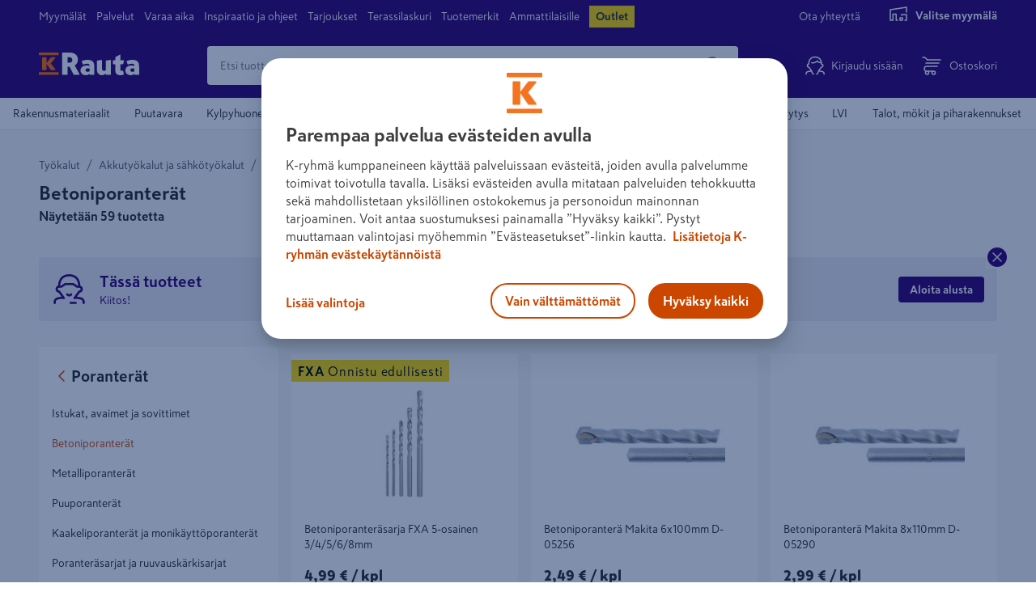

--- FILE ---
content_type: text/css; charset=utf-8
request_url: https://www.k-rauta.fi/static/features-category-CategoryPageContainer.9ffb316551c59c1aaf16.css
body_size: 4060
content:
.view-more--center{text-align:center}.view-more__content{position:relative;overflow:hidden;overflow-wrap:break-word;-webkit-hyphens:auto;-moz-hyphens:auto;-ms-hyphens:auto;hyphens:auto}.view-more__fade{position:absolute;bottom:0;left:0;width:100%;text-align:center;margin:0;padding:30px 0;background-image:linear-gradient(to bottom, rgba(255, 255, 255, 0), #fff)}.view-more__fade--hidden{display:none}.view-more__fade--gray{background-image:linear-gradient(to bottom, rgba(248, 248, 248, 0), #f8f8f8)}.view-more__button{font-size:1.6rem;font-weight:bold;min-height:auto;border:none;margin-top:1rem;padding:0;background:none;text-decoration:none;cursor:pointer}.view-more__button--hidden{display:none}@media(min-width: 56.25em){.view-more__button{font-size:1.4rem}}
.category-faq-container{background-color:#fff}.category-faq-container .faq--show{background-color:#fff}.category-faq-container .faq:last-of-type{padding-bottom:0}
.content-page__summary{padding:16px 16px 32px 16px}.content-page__summary h1,.content-page__summary h2,.content-page__summary h3{font-size:1.6rem}.content-page__summary p{font-size:1.4rem;color:#707070;line-height:1.8}.content-page__navigation-panel-container{display:flex;height:5.6rem;align-items:center;border-bottom:1px solid #eaeaea}.content-page__navigation-panel-container:empty{display:none}.content-page__navigation-panel{align-items:center;justify-content:space-between;white-space:nowrap;overflow-x:auto;padding-left:0;width:1184px;margin:0 auto;max-width:calc(100% - 32px)}.content-page__navigation-item{margin-right:32px;font-size:1.4rem}.content-page__navigation-item:last-of-type{margin-right:0}@media(min-width: 56.25em){.content-page__summary,.content-page__faq{max-width:768px;margin:32px auto 64px auto}}
.tree-sub-categories{padding:0 1.6rem 2rem}.tree-sub-categories ul{list-style:none;font-size:1.6rem;padding-left:0;margin-top:0}.tree-sub-categories ul li{margin-top:1.5rem;margin-bottom:1.5rem}.tree-sub-categories ul li.active>a{color:#cb4700}.tree-sub-categories ul ul{padding-left:1.4rem}.tree-sub-categories__link{color:#292929;text-decoration:none;font-size:1.4rem}.tree-sub-categories__heading{margin:0}.tree-sub-categories__heading-link{font-size:2rem;color:#292929;text-decoration:none;display:flex}.tree-sub-categories__heading-image{display:inline-block;margin-top:2px}.tree-sub-categories__heading-name{display:inline-block}@media(min-width: 56.25em){.tree-sub-categories__heading{padding-top:2.2rem}}
.subcategory-header{grid-area:header;padding:0;position:relative}.subcategory-header__back-to-parent-category{border:none;display:block;line-height:1;position:absolute;top:50%;left:.8rem;transform:translateY(-50%)}.subcategory-header__category-name{font-size:1.8rem;margin:0;padding:0}.subcategory-header__category-name--with-link{padding-left:2.4rem}.subcategory-header--one-line{display:flex;width:100%;justify-content:space-between;align-items:center;margin-left:16px}.products-count{font-size:1.2rem;color:#707070}.subcategory-navigation{display:block;list-style-type:none;margin:0;padding-left:.8rem;overflow-x:auto;white-space:nowrap}.subcategory-navigation li{display:inline-block;padding:.8rem;padding-bottom:1.6rem}.subcategory-navigation__link{color:#000;text-decoration:none;font-size:1.4rem}.subcategory-navigation__link--active{color:#cb4700;font-weight:bold}.subcategory-navigation--ab-test-buttons{overflow:hidden;white-space:initial;padding-left:0;margin:8px 0}.subcategory-navigation--ab-test-buttons li{cursor:pointer;background-color:#fff;border-radius:5px;margin-right:4px;margin-bottom:4px;border:#e7e7e7 solid 1px;padding:8px 16px}.subcategory-navigation--ab-test-buttons li:hover{border:#cb6d40 solid 1px}.subcategory-dropdown{margin:8px 0;max-height:232px;display:block}.subcategory-dropdown__title{padding:12px 0 12px 44px;border:1px solid #e7e7e7;border-radius:4px;position:relative}.subcategory-dropdown__title .subcategory-dropdown__icon{position:absolute;left:12px}.subcategory-dropdown__title .subcategory-dropdown__arrow{right:22px}.subcategory-dropdown__options{position:absolute;z-index:10000;overflow-y:auto;max-height:190px;display:none;width:100%}.subcategory-dropdown__options .subcategory-dropdown-option{padding:12px 0 12px 44px;width:calc(100% - (16px))}.subcategory-dropdown__options .subcategory-dropdown-option:nth-child(odd){background-color:#e7e7e7}.subcategory-dropdown a{text-decoration:none;color:initial;display:block;width:100%;height:100%}.subcategory-dropdown div{background-color:#fff}.subcategory-dropdown--active .subcategory-dropdown__options{display:block}@media(min-width: 56.25em){.subcategory-navigation{display:none}.products-count{grid-area:count;font-size:1.6rem;font-weight:bold;color:#292929}.subcategory-header-container{margin:0;padding:.8rem 0;display:flex;justify-content:space-between;align-items:center}.subcategory-header{padding:0}.subcategory-header__back-to-parent-category{display:none}.subcategory-header__category-name{font-size:2.4rem;padding:0}}
.button{display:flex;justify-content:center;align-items:center;min-height:4.8rem;border-radius:4px;text-decoration:none;font-weight:bold;cursor:pointer;line-height:1;text-transform:none;position:relative;white-space:nowrap;-webkit-appearance:none;color:#fff;border:none;background-color:#cb4700;padding:1rem 1.2rem}.button:hover{color:#fff;background:#cb6d40;border:1px solid #cb6d40}.button:hover .button__icon use{fill:#fff}.button:active{color:#fff;background:#a72b00;border-color:#a72b00}.button:active .button__icon use{fill:#fff}.button.reset-style{background:none;color:inherit;border:none;padding:0;text-align:left;cursor:pointer}.button--full-width{width:100%}.button--smallest{min-height:0;padding:.8rem 1.35rem;font-size:1.4rem}.button--light{background-color:#fff;border:1px solid #cb4700;color:#cb4700}.button--light:hover{color:#fff;background:#cb6d40;border:1px solid #cb6d40}.button--light:hover .button__icon use{fill:#fff}.button--light:active{color:#fff;background:#a72b00;border-color:#a72b00}.button--light:active .button__icon use{fill:#fff}.button--transparent{background-color:rgba(0,0,0,0);border:1px solid #cb4700;color:#cb4700}.button--transparent:hover{color:#fff;background:#cb6d40;border:1px solid #cb6d40}.button--transparent:hover .button__icon use{fill:#fff}.button--transparent:active{color:#fff;background:#a72b00;border-color:#a72b00}.button--transparent:active .button__icon use{fill:#fff}.button--transparent .button__icon use{fill:#cb4700}.button--dark{background-color:#cb4700;color:#fff}.button--dark:hover{color:#fff;background:#cb6d40;border:1px solid #cb6d40}.button--dark:hover .button__icon use{fill:#fff}.button--dark:active{color:#fff;background:#a72b00;border-color:#a72b00}.button--dark:active .button__icon use{fill:#fff}.button--minibasket{min-height:4.8rem;border:none;border-radius:unset}.button:disabled,.button--disabled{cursor:not-allowed;pointer-events:none;opacity:.3}.button:disabled.button--disabled-dark,.button--disabled.button--disabled-dark{background-color:#e7e7e7;color:#fff;opacity:1}.button--show-more{width:auto;padding:0 7.6rem;margin:0 auto 4.8rem;min-height:4rem}.button--show-more:active{color:#fff;background:#a72b00;border-color:#a72b00}.button--show-more:active .button__icon use{fill:#fff}.button--checkout{padding:1.2rem 3rem;letter-spacing:.02rem;margin-top:1rem;width:100%;margin-bottom:24px}.button--checkout:active{color:#fff;background:#a72b00;border-color:#a72b00}.button--checkout:active .button__icon use{fill:#fff}.button--outlined{background-color:#fff;border:1px solid #cb4700;color:#cb4700;border-radius:4px;font-weight:700}.button--smaller{min-height:4rem;font-size:1.4rem;line-height:2.2rem}.button--go-to-payment{max-width:352px;margin:16px auto 16px}.button--checkout-previous-step{min-width:352px;margin:16px auto 16px}.button--checkout-previous-step--B2bSe{min-width:auto}.button--checkout-disabled{padding:1.2rem 3rem;letter-spacing:.02rem;margin-top:16px;pointer-events:none;opacity:.3;width:100%;margin-bottom:24px}.button--show-filter{min-height:4rem;margin:0;font-weight:bold;width:100%}.button--show-filter:active{color:#fff;background:#a72b00;border-color:#a72b00}.button--show-filter:active .button__icon use{fill:#fff}.button--bonus-page-back-to-listing{max-width:70em;margin-top:16px}.button__icon{height:24px;width:24px}.button__icon-left{margin-right:8px}.button__icon-right{margin-left:8px}.button--read-more{margin:4px 0 16px;font-size:1.6rem}.button--read-more--B2B{background-color:#330072}.button--read-more--icon-button{margin-top:8px;margin-left:4px;background-color:#fff;border:1px solid #cb4700;border-radius:4px}.button--read-more-small{font-size:1.4rem}.button--icon-button{background-color:rgba(0,0,0,0);position:inherit}.button--icon-button:hover{background-color:rgba(0,0,0,0);border:none}.button--order-summary{background-color:rgba(0,0,0,0);color:inherit;justify-content:left}.button--order-summary .icon{width:30px;height:30px}.button--order-summary .icon g>use{fill:#cb4700}.button--drag-and-drop-upload{display:flex;justify-content:center;align-items:center;min-height:4.8rem;border-radius:4px;text-decoration:none;font-weight:bold;cursor:pointer;line-height:1;text-transform:none;position:relative;white-space:nowrap;-webkit-appearance:none;background-color:#f7f9fa;color:#000;border-radius:16px;border:1px dashed #cb4700}.button--drag-and-drop-upload--drag-active{background-color:#fef0e7;border:3px dashed #cb4700}.button--drag-and-drop-upload--drag-active>*{opacity:.3}.button--tag{display:flex;align-items:center;justify-content:center;padding:4px 8px;gap:2px;border:1px solid #2d2f2e;border-radius:1.6rem;min-height:auto;font-size:1.2rem;font-weight:700;line-height:1.6rem;cursor:pointer;background-color:rgba(0,0,0,0)}.button--tag:disabled{opacity:.7;cursor:initial}.button-group{display:flex;flex-direction:row;justify-content:space-around;margin-top:8px}.button-group__kbygg{margin-top:8px}.button-group .button--light{width:50%}.action-button{display:flex;justify-content:center;align-items:center;min-height:4.8rem;border-radius:4px;text-decoration:none;font-weight:bold;cursor:pointer;line-height:1;text-transform:none;position:relative;white-space:nowrap;-webkit-appearance:none;padding:0 3rem;background-color:#fff;line-height:4.8rem;border:1px solid #cb4700;color:#cb4700;font-size:1.6rem;margin:0 auto}.action-button:hover:enabled{color:#fff;background:#cb6d40;border:1px solid #cb6d40}.action-button:hover:enabled .button__icon use{fill:#fff}.action-button:active:enabled{color:#fff;background:#a72b00;border-color:#a72b00}.action-button:active:enabled .button__icon use{fill:#fff}.action-button--clear-filter{width:100%;min-height:4rem;height:4rem;line-height:1;border:none;font-size:1.4rem}.action-button--bought-together{position:relative;min-height:3.2rem;height:3.2rem;width:10rem;margin:6px 0 0;padding:.8rem 1.35rem;font-size:1.4rem;line-height:1.4rem}.action-button--bought-together:disabled{color:#707070;border-color:#707070}.round-button{display:flex;justify-content:center;align-items:center;min-height:40px;height:40px;border-radius:20px;background-color:#fff;border:2px solid #e7e7e7;gap:4px;padding:10px 12px;font-size:1.2rem;font-weight:700;color:#2d2f2e}.round-button:hover{background-color:#fff;color:#2d2f2e;border:2px solid #cb6d40}.round-button:active{background-color:#cb6d40;border:2px solid 1px solid #cb6d40;color:#fff}.category-button{display:inline-flex;align-items:center;text-align:center;background-color:#fff;padding:0 16px;color:#525655;font-size:1.6rem;line-height:24px;font-weight:500;text-decoration:none;border-radius:4px;border:1px solid rgba(0,0,0,0);height:40px;transition:.2s border,.15s color}.category-button--active{background-color:#2d2f2e;color:#fff}.category-button:hover:not(.category-button--active){border:1px solid #e7e7e7}.filter-button{display:flex;justify-content:space-between;align-items:center;gap:8px;color:#2d2f2e;background-color:rgba(0,0,0,0);font-size:1.6rem;font-weight:700;line-height:2.4rem;border:1px solid #d7d6d7;border-radius:4px;padding:12px 16px;box-shadow:0 1.6rem 4.8rem 0 color(rgba 0 0 0/4%);transition:.25s border,.15s background-color;cursor:pointer}.filter-button:hover{border:1px solid #949695}.filter-button:active{background-color:#e7e7e7;border:1px solid #d7d6d7}.filter-button--active{background-color:#e7e7e7;border:1px solid #d7d6d7}.dropdown-action-button{display:flex;justify-content:flex-start;background:#fff;color:#242424;border:1px solid rgba(0,0,0,0);padding:8px 16px;height:40px;min-height:0;border-radius:8px;cursor:pointer;font-weight:500;font-size:1.4rem;line-height:2.2rem;white-space:nowrap}.dropdown-action-button:hover,.dropdown-action-button:focus{background-color:initial;color:#242424;border:1px solid #b81921}@media(min-width: 56.25em){.action-button--show-more{margin-bottom:9.6rem}.button--checkout,.button--checkout-disabled{margin-bottom:0}.button--checkout-next-step-summary{display:none}.button--minibasket{border-radius:4px;border:1px solid #cb4700}.button--margin-left{margin-left:8px}.button--margin-top{margin-top:8px}.button--margin-top-large{margin-top:96px}.button--share{background:none;color:#cb4700}}.store-select-cta{display:flex;align-items:center;background-color:#e6ebee;padding:16px;border-radius:4px}.store-select-cta--hidden{display:none}.store-select-cta__details{display:flex;flex-direction:column;align-items:flex-end;width:100%}.store-select-cta__details .store-button{padding-bottom:0}@media screen and (min-width: 37.5em){.store-select-cta__details{flex-direction:row;align-items:center}}.store-select-cta .store-button button{border:1px solid rgba(0,0,0,0);padding:12px 24px}.store-select-cta-texts{width:100%;padding:0 0 0 12px;display:flex;flex-direction:column;justify-content:center}@media screen and (min-width: 37.5em){.store-select-cta-texts{padding:0 24px}}.store-select-cta-texts__title{font-size:2rem;line-height:1.6;margin:0}.store-select-cta-texts__description{font-size:1.6rem;color:#4c7080;padding-bottom:12px}
.mobile-siblings-categories-menu .tree-sub-categories{line-height:20px;padding:0 16px;overflow-y:scroll}.mobile-siblings-categories-menu .tree-sub-categories__heading-image{margin-top:0}.mobile-siblings-categories-menu .tree-sub-categories__heading-name{margin-top:1px}
.subcategory-selection{margin:0 16px 24px}.subcategory-selection .scrollable-navigation{justify-content:start;position:relative;height:auto}.subcategory-selection .scrollable-navigation .scrollable-navigation__button{position:absolute;background-color:#f8f8f8;opacity:1}.subcategory-selection .scrollable-navigation .scrollable-navigation__button--left{left:-2px;min-height:40px;margin-right:4px;z-index:1}.subcategory-selection .scrollable-navigation .scrollable-navigation__button--left::after{content:"";position:absolute;width:32px;height:100%;top:0;pointer-events:none;z-index:1;background:linear-gradient(to left, transparent 0%, #f8f8f8 100%);margin-left:6px}.subcategory-selection .scrollable-navigation .scrollable-navigation__button--right{right:-2px;min-height:40px}.subcategory-selection .scrollable-navigation .scrollable-navigation__button--right::before{content:"";position:absolute;width:32px;height:100%;top:0;pointer-events:none;z-index:1;background:linear-gradient(to right, transparent 0%, #f8f8f8 100%);right:100%;margin-right:-2px}.subcategory-selection .scrollable-navigation .scrollable-navigation__button-hidden{transition:opacity .35s,pointer-events .35s;visibility:visible;opacity:0;pointer-events:none}.subcategory-selection .scrollable-navigation__list{position:relative;display:flex;gap:4px;margin:-2px;padding:2px}.subcategory-selection__item{box-shadow:0 16px 48px 0 color(rgba 0 0 0/4%);user-select:none}@media(min-width: 56.25em){.subcategory-selection{margin:24px 0 32px}}
.category-page__summary h1,.category-page__summary h2,.category-page__summary h3{font-size:1.6rem}.category-page__summary p{font-size:1.4rem;color:#707070}.category-page__summary--mobile{padding:1.6rem}.category-page__secondary-options-container{display:flex;gap:24px;align-items:center}.category-page__secondary-options-container--mobile{display:flex;justify-content:space-between;padding:0 16px 16px}.category-page__secondary-options-container--mobile--with-view-toggle{justify-content:flex-start;gap:24px}.category-page__secondary-options-container--mobile--with-view-toggle>:last-child,.category-page__secondary-options-container--mobile--with-view-toggle>:only-child{margin-left:auto}.category-page__faq--mobile{padding:1.6rem}.category-page__spinner-container{position:absolute;left:0;right:0;z-index:11}.category-page--pending::after{content:"";display:block;height:100%;position:absolute;top:0;left:0;width:100%;z-index:1;background-color:rgba(255,255,255,.8);z-index:6}.category-page--breadcrumbs-container{max-width:1216px;margin:0 auto;padding:16px}.category-page--breadcrumbs{padding:0}.category-page--breadcrumbs :not(:first-child)::before{content:"/";margin-right:8px;color:#707070}.category-page--breadcrumbs-container-v2{font-size:1.4rem}.category-page--breadcrumbs-container-v2 .category-page--breadcrumbs{display:flex;overflow:auto}.category-page--breadcrumbs-container-v2 .breadcrumb-link__text,.category-page--breadcrumbs-container-v2 .breadcrumb__text--light-gray{white-space:nowrap}.category-page--breadcrumbs-container-v2 .breadcrumb__text--light-gray{color:#949695}.category-page--breadcrumbs-container-v2 .subcategory-header-container--v2{display:flex;gap:8px;margin-top:8px;justify-content:space-between}.category-page--breadcrumbs-container-v2 .subcategory-header-container--v2 .subcategory-header{margin:0;padding:0}.category-page--breadcrumbs-container-v2 .subcategory-header-container--v2 .subcategory-header .subcategory-header__category-name{color:#2d2f2e;font-size:2.4rem;font-weight:900;line-height:3.2rem;margin:0;padding:0}.category-page--breadcrumbs-container-v2 .subcategory-header-container--v2 .products-count{font-size:1.4rem;color:#949695;font-weight:500;line-height:2.2rem;padding:0}.category-page__store-select-cta{margin:8px 8px 24px}@media screen and (min-width: 37.5em){.category-page__store-select-cta{margin:8px 0 24px 1.6rem}}.category-page--view-list-button{width:94%;justify-content:left}.category-page .price-vat-switch{margin-right:8px;width:70%;border:1px solid #e7e7e7;box-sizing:border-box;border-radius:4px;height:48px;color:#000;background-color:#fff}.category-page .price-vat-switch h2{padding:0;padding-left:10px;padding-right:10px}.category-page .price-vat-switch__slider{background-color:#cb4700}.category-page .list-top-container{background-color:#fff}@media(min-width: 56.25em){.category-page__summary{max-width:264px}.category-page__summary--mobile{display:none}.category-page__summary--desktop{display:block}.category-page__summary--desktop .category-page__summary{max-width:100%}.category-page__faq--mobile{display:none}.category-page--breadcrumbs{margin-top:0}.category-page--breadcrumbs-container{padding:16px 16px 0}.category-page--pending::after{z-index:4}.category-page__mobile-header-wrapper{display:flex;align-items:center;justify-content:space-between;width:100%}.scrollable-navigation__category-page{justify-content:flex-start}.scrollable-navigation__subcategory-listitem{background-color:#fff;border-radius:4px;border:1px solid rgba(0,0,0,0)}.scrollable-navigation__subcategory-listitem:hover,.scrollable-navigation__subcategory-listitem:active{border:1px solid #b81921}.scrollable-navigation__subcategory-link{font-size:16px;font-style:normal;font-weight:700;line-height:24px;color:#2d2f2e;text-decoration:none;padding:12px 16px;display:block}}@media(min-width: 37.5em){.category-page .price-vat-switch{width:auto;margin-left:8px}.category-page .price-vat-switch h2{padding-left:6px;padding-right:6px}.category-page--view-list-button{margin-right:8px;justify-content:flex-start;margin-top:0}}
.category-page__category-filter-tabs-ab-6292{max-width:1216px;margin:32px auto;padding:0 16px}.category-page__category-filter-tabs-ab-6292 .close-button{min-height:0;border:none;position:absolute;top:-12px;right:-12px;border-radius:50%;padding:0;cursor:pointer;height:24px;width:24px}.category-page__category-filter-tabs-ab-6292 .grey-container{background-color:#eee;color:#000;padding:16px;position:relative;border-radius:4px}.category-page__category-filter-tabs-ab-6292 .grey-container .icon-cross{background-color:#707070;border-radius:50%;outline:2px solid #eee}.category-page__category-filter-tabs-ab-6292 .grey-container .tab-container{display:flex;flex-direction:column;justify-content:space-between;align-items:flex-start}.category-page__category-filter-tabs-ab-6292 .grey-container .tab-container--hidden-content{display:none}.category-page__category-filter-tabs-ab-6292 .grey-container .tab-container__question{display:flex;align-items:flex-start;flex-shrink:0}.category-page__category-filter-tabs-ab-6292 .grey-container .tab-container__question svg{margin-right:16px;width:34px;height:34px}.category-page__category-filter-tabs-ab-6292 .grey-container .tab-container__question--small{font-weight:400;font-size:1.4rem;padding:0;color:inherit}.category-page__category-filter-tabs-ab-6292 .grey-container .tab-container__question--bold{font-size:2rem;font-weight:700;margin:0}.category-page__category-filter-tabs-ab-6292 .grey-container .tab-container__answer{display:flex;flex-wrap:wrap;gap:4px;justify-content:flex-start;width:100%;padding:16px 0 0 0}.category-page__category-filter-tabs-ab-6292 .grey-container .tab-container__answer .button{min-height:3.2rem;padding:4px 12px}.category-page__category-filter-tabs-ab-6292 .grey-container .tab-container__answer .button--grey{color:#fff;background-color:#707070;border:2px solid rgba(0,0,0,0);font-size:1.4rem}.category-page__category-filter-tabs-ab-6292 .grey-container .tab-container__answer .button--grey:hover,.category-page__category-filter-tabs-ab-6292 .grey-container .tab-container__answer .button--grey:focus-within{background-color:#cb4700}.category-page__category-filter-tabs-ab-6292 .grey-container .tab-container__answer .skip-question{color:#707070;background-color:rgba(0,0,0,0);border:1px solid #330072}.category-page__category-filter-tabs-ab-6292 .grey-container .tab-container__answer .button--selected{background-color:#cb4700;border:2px solid rgba(0,0,0,0)}.category-page__category-filter-tabs-ab-6292 .purple-container{background-color:#ebe9f0;color:#330072;padding:16px;position:relative;border-radius:4px}.category-page__category-filter-tabs-ab-6292 .purple-container .icon-cross{background-color:#330072;border-radius:50%;outline:2px solid #f8f8f8}.category-page__category-filter-tabs-ab-6292 .purple-container .tab-container{display:flex;flex-direction:column;justify-content:space-between;align-items:flex-start}.category-page__category-filter-tabs-ab-6292 .purple-container .tab-container--hidden-content{display:none}.category-page__category-filter-tabs-ab-6292 .purple-container .tab-container__question{display:flex;align-items:flex-start;flex-shrink:0}.category-page__category-filter-tabs-ab-6292 .purple-container .tab-container__question svg{margin-right:16px;width:34px;height:34px}.category-page__category-filter-tabs-ab-6292 .purple-container .tab-container__question--small{font-weight:400;font-size:1.4rem;padding:0;color:inherit}.category-page__category-filter-tabs-ab-6292 .purple-container .tab-container__question--bold{font-size:2rem;font-weight:700;margin:0}.category-page__category-filter-tabs-ab-6292 .purple-container .tab-container__answer{display:flex;flex-wrap:wrap;gap:4px;justify-content:flex-start;width:100%;padding:16px 0 0 0}.category-page__category-filter-tabs-ab-6292 .purple-container .tab-container__answer .button{min-height:3.2rem;padding:4px 12px}.category-page__category-filter-tabs-ab-6292 .purple-container .tab-container__answer .button--purple{color:#fff;background-color:#330072;border:2px solid rgba(0,0,0,0);font-size:1.4rem}.category-page__category-filter-tabs-ab-6292 .purple-container .tab-container__answer .button--purple:hover,.category-page__category-filter-tabs-ab-6292 .purple-container .tab-container__answer .button--purple:focus-within{background-color:#cb4700}.category-page__category-filter-tabs-ab-6292 .purple-container .tab-container__answer .skip-question{color:#330072;background-color:rgba(0,0,0,0);border:1px solid #330072}.category-page__category-filter-tabs-ab-6292 .purple-container .tab-container__answer .button--selected{background-color:#cb4700;border:2px solid rgba(0,0,0,0)}@media(min-width: 56.25em){.category-page__category-filter-tabs-ab-6292 .purple-container .tab-container{flex-direction:row;align-items:center}.category-page__category-filter-tabs-ab-6292 .purple-container .tab-container__question{align-items:center}.category-page__category-filter-tabs-ab-6292 .purple-container .tab-container__question svg{width:43px;height:43px}.category-page__category-filter-tabs-ab-6292 .purple-container .tab-container__answer{justify-content:flex-end;max-width:60%;padding:0 0 0 16px}.category-page__category-filter-tabs-ab-6292 .grey-container .tab-container{flex-direction:row;align-items:center}.category-page__category-filter-tabs-ab-6292 .grey-container .tab-container__question{align-items:center}.category-page__category-filter-tabs-ab-6292 .grey-container .tab-container__question svg{width:43px;height:43px}.category-page__category-filter-tabs-ab-6292 .grey-container .tab-container__answer{justify-content:flex-end;max-width:60%;padding:0 0 0 16px}}


--- FILE ---
content_type: text/css; charset=utf-8
request_url: https://www.k-rauta.fi/static/8078.04151d7e14590ad59daf.css
body_size: 10017
content:
.pagination-top{font-size:1.6rem;color:#707070;margin:0 8px 0 auto;text-align:center;display:flex;visibility:hidden}.pagination-top__heading{color:#000;font-size:1.4rem;font-weight:700}.pagination-top__text{white-space:nowrap}.pagination-top span{padding:0 8px}.pagination-top button{color:#cb4700;border:none;background:none;cursor:pointer;font-weight:bold;min-height:auto;padding:0 4px}.pagination-top button svg{position:relative;top:6px}@media(min-width: 56.25em){.pagination-top{min-width:0;visibility:visible}.pagination-top input{margin:0;padding:0 4px 0 4px}.pagination-top button{padding:0}}
.navigation-filter{display:none}.navigation-filter__section{background-color:#fff;margin-bottom:1.6rem}@media(min-width: 56.25em){.navigation-filter{display:block;width:296px}}
.filter-list{list-style:none;margin:0;padding:16px}.filter-list__item{padding:1.7rem 0;position:relative}.filter-list__item_bold{font-weight:bold;border-bottom:1px solid #eaeaea;padding-bottom:16px;margin-bottom:8px}.filter-list__label{display:flex;justify-content:space-between}.filter-list__name{text-transform:capitalize;display:flex}.filter-list__name--no-capitalize{text-transform:inherit}.filter-list__name_small{display:flex;line-height:1.3}.filter-list__number{color:#707070;display:flex;flex-direction:column;text-align:right;padding-left:8px}.filter-list--v2{display:flex;flex-direction:column;gap:12px;padding:0 24px 24px 24px}.filter-list--v2 .filter-list__label{font-size:1.6rem}.filter-list--v2 .filter-list__label .filter-list__name,.filter-list--v2 .filter-list__label .filter-list__number{font-size:1.6rem;color:#525655}.filter-list--v2 .filter-list__item{padding:.4rem 0;position:relative}.filter-list--v2 .filter-list__item_bold{padding-bottom:16px;margin-bottom:0}.filter-list-container__show-all-or-less-button{display:flex;justify-content:center;align-items:center;text-decoration:none;font-weight:bold;cursor:pointer;text-transform:none;position:relative;white-space:nowrap;-webkit-appearance:none;border:none;background-color:rgba(0,0,0,0);font-size:1.4rem;min-height:0;align-self:flex-start;padding-bottom:16px}.filter-list-container__show-all-or-less-button-wrapper{display:flex;justify-content:center}.filter-list-container__show-all-or-less-button-wrapper--v2{justify-content:flex-start}.filter-list-container__show-all-or-less-button-wrapper--v2 .filter-list-container__show-all-or-less-button{color:#cb4700;padding:0;margin-bottom:24px;font-weight:400;margin-left:24px}.filter-list-container__search-icon{margin-right:12px;pointer-events:none}.filter-list-container__search-icon use{fill:#cb4700}.filter-list-container:last-child .toggleable--desktop-filters:not(.toggleable--filters-v2){border:none}.filter-list-container:last-child .toggleable--desktop-filters:not(.toggleable--filters-v2) .filter-list{padding:0}.range-filter:last-child .toggleable--desktop-filters:not(.toggleable--filters-v2){border:none}.range-filter:last-child .toggleable--desktop-filters:not(.toggleable--filters-v2) .filter-list{padding:0}@media(min-width: 56.25em){.filter-list{padding:0 0 16px 0}.filter-list__item{padding:.8rem 0}.filter-list__number{padding-right:6px}.filter-list__item_bold{padding-bottom:16px}.filter-list--v2{padding-bottom:24px}.filter-list-container__show-all-or-less-button-wrapper{justify-content:flex-start}.filter-list-container__show-all-or-less-button-wrapper--v2 .filter-list-container__show-all-or-less-button{margin-left:0}}
.product-availability-with-dc{border:1px solid #e7e7e7;background-color:#fff}.product-availability-with-dc__avail-container{display:flex;padding:12px 16px;gap:16px}.product-availability-with-dc__avail-container dd,.product-availability-with-dc__avail-container dl,.product-availability-with-dc__avail-container dt{margin:0;padding:0;width:100%}.product-availability-with-dc__avail-container dl{display:grid;align-items:center;grid-template-columns:auto auto auto 1fr}.product-availability-with-dc__avail-container dd{display:contents}.product-availability-with-dc__avail-container dt{color:#2d2f2e;font-size:1.6rem;font-weight:700;line-height:2.4rem;grid-column:1/-1;height:44px;padding-left:50px;display:flex;align-items:center;transform:translateY(-2px)}.product-availability-with-dc__avail-container+.product-availability-with-dc__avail-container{border-top:1px solid #e7e7e7}.product-availability-with-dc__availabilities{display:flex;flex-direction:column;width:100%;gap:8px}.product-availability-with-dc__avail-icon{position:absolute;width:40px;height:40px;min-width:40px;min-height:40px;margin:0;padding:0}.product-availability-with-dc__avail-icon use,.product-availability-with-dc__avail-icon path{fill:#cb4700}.product-availability-with-dc__item{display:contents}.product-availability-with-dc__item>*{display:flex;align-items:flex-start;font-size:1.6rem;font-weight:400;line-height:2.4rem;color:#525655;padding:4px 0;height:100%}.product-availability-with-dc__item-indicator-wrapper{padding-right:8px}.product-availability-with-dc__item-indicator-wrapper .availability__indicator{margin:.7rem 0 0}.product-availability-with-dc__item-quantity{font-weight:700;color:#2d2f2e;padding-right:8px;justify-content:flex-end}.product-availability-with-dc__item-separator{padding-right:8px}.product-availability-with-dc__item-texts{display:flex;align-items:center;flex-wrap:wrap;column-gap:8px}.product-availability-with-dc__show-stores-container{display:flex;width:100%;justify-content:flex-end}.product-availability-with-dc__show-stores{display:flex;align-items:center;color:#cb4700}.product-availability-with-dc__show-stores svg{transform:rotate(180deg)}.product-availability-with-dc__show-stores svg use{fill:#cb4700}@media(min-width: 64em){.product-availability-with-dc__avail-container dt{height:initial;display:initial;align-items:initial;transform:none;padding-left:0}.product-availability-with-dc__avail-icon{position:relative;width:48px;height:48px;min-width:48px;min-height:48px}}
.store-availability{padding-top:16px}.storeButton{border:0;padding:0;text-align:left;background:none;font-size:inherit}.availability{margin-bottom:2.7rem;padding:0;display:block;font-size:1.6rem}.availability__online{display:flex;flex-flow:column;margin-bottom:8px;border-width:1px 1px 0;border-style:solid;border-color:#dcdcdc;margin-bottom:0}.availability__indicator{border-radius:8px;min-width:10px;height:10px;display:inline-block;margin-right:8px;margin-top:7px}.availability__placeholder{min-width:17.5rem;max-width:35rem}.availability__indicator--available{background:#00a652}.availability__indicator--limited{background:#fcb913}.availability__indicator--unavailable{background:#d0021b}.availability__indicator--unknown{background:#eaeaea}.availability__not-available{background-color:#f8f8f8;color:#707070;border-radius:4px;padding:1rem;margin-top:1rem;font-size:1.4rem;display:flex;align-items:center}.availability__icon{flex-shrink:0;align-items:center;align-self:start;margin:.7rem 0 auto 1rem;width:48px;min-width:48px}.availability__icon--warehouse{color:#cb4700}.availability__select_store{display:flex;align-items:center;justify-content:space-between;font-size:1.4rem;font-weight:500;gap:4px;margin:0 8px 8px;cursor:pointer}.availability__icon use{fill:#cb4700}.availability__select_icon{-ms-transform:rotate(-90deg);-webkit-transform:rotate(-90deg);transform:rotate(-90deg)}.availability__store{margin-top:0;margin-bottom:0;display:flex;flex-flow:column;border:1px solid #dcdcdc}.availability__store .storeButton{display:flex;justify-content:space-between;width:100%}.availability__wrapper{display:flex;align-items:center}.availability__wrapper+.availability__wrapper{margin-top:1rem}.availability__title{word-wrap:break-word;color:#000;font-weight:bold;display:flex;align-items:center;justify-content:space-between;font-size:1.6rem;padding:0;margin:0}.availability__text{margin:auto 0 auto 1rem}.availability__message,.availability__pickup-price{color:#707070}@media(min-width: 56.25em){.availability__message,.availability__pickup-price{font-size:1.6rem}}.availability__inner{align-items:center;padding:8px;width:100%}.availability__delivery-costs-inner-container{display:flex;align-items:center;flex-wrap:wrap;flex-direction:row;justify-content:flex-start;align-items:unset}.availability__delivery-costs-inner-container__new-line{flex-basis:100%}.availability__price-box{display:inline-flex;flex-direction:column;margin-top:20px;margin-bottom:8px;margin-right:16px;align-items:flex-end}.availability__price-box .availability__price,.availability__price-box .availability__campaign{padding-left:0}.availability__price{font-weight:bold;padding-left:1rem;display:flex;justify-content:flex-end}.availability__price__ribbon__text{background-color:#fef200;font-size:1.2rem;font-weight:700;color:#2d2f2e;padding:0 4px;text-transform:uppercase}.availability__campaign{font-weight:bold;padding-left:1rem;color:#cb4700}.availability__campaign__valid-until{display:block;color:#707070;font-weight:normal;font-size:1.2rem}.availability__campaign .price-history-text-version__small{margin:5px 0}@media screen and (min-width: 64em){.availability__campaign .price-history-text-version__small{white-space:nowrap}}.availability__store-availability-container{display:flex}.availability__delivery-costs-container{display:flex;width:100%;justify-content:space-between;flex-direction:column}@media(min-width: 37.5em){.availability__delivery-costs-container{flex-direction:row}}.availability__price-text{display:block;margin:.2rem 0;max-width:24rem}.availability__open-modal-button{color:#cb4700;border:none;background:none;padding:0 0 1em;cursor:pointer;margin-top:-5px;margin-bottom:-20px}.warning-message--delivery-methods{border-top:0 !important;margin:8px 32px 32px 32px}.warning-message--delivery-methods-inner{border-top:0 !important;width:100%;margin-top:16px}@media screen and (width <= 480px){.storeButton{flex-direction:column}.availability__price-box{margin-top:0;margin-left:8.5rem;align-items:flex-start}.availability__price-box .price-type-indicator{align-self:flex-start}}
.range-filter--multi-range-container{position:relative;min-height:64px}.range-filter--slider{margin:0;padding:0;width:100%;position:absolute;background-color:rgba(0,0,0,0);pointer-events:none;border:0;overflow:hidden}.range-filter--slider::-moz-focus-outer{border:0}.range-filter--slider::-moz-range-thumb{pointer-events:all;cursor:pointer;background-color:#cb4700;border:1px solid #fff;width:20px;height:20px;border-radius:20px}.range-filter--slider::-webkit-slider-thumb{-webkit-appearance:none;pointer-events:all;cursor:pointer;background-color:#cb4700;border:1px solid #fff;width:20px;height:20px;border-radius:20px;margin-top:-7px}.range-filter--slider::-ms-thumb{height:20px;width:20px;border:1px solid #fff;border-radius:50%;background-color:#cb4700}.range-filter--slider::-moz-range-track{z-index:-1}.range-filter--slider::-webkit-slider-runnable-track{height:12px;pointer-events:none}.range-filter--slider::-ms-track{color:rgba(0,0,0,0);border:0;height:2px}.range-filter--slider::-ms-fill-lower{pointer-events:none;background-color:rgba(0,0,0,0)}.range-filter--slider::-ms-fill-upper{pointer-events:none;background-color:rgba(0,0,0,0)}.range-filter--input{margin:0;min-height:40px;padding-right:24px}.range-filter--input-container{position:relative}.range-filter--input-currency{position:absolute;transform:translateY(-50%);top:50%;right:6px;pointer-events:none}.range-filter--min-slider{z-index:1}.range-filter--min-slider::-moz-range-progress{pointer-events:none;background-color:#eaeaea;height:2px;border:6px solid #fff}.range-filter--min-slider::-webkit-slider-thumb{pointer-events:all;cursor:pointer;box-shadow:5px 0 0 -9px #eaeaea, -6px 0 0 -9px #eaeaea, -7px 0 0 -9px #eaeaea, -8px 0 0 -9px #eaeaea, -9px 0 0 -9px #eaeaea, -10px 0 0 -9px #eaeaea, -11px 0 0 -9px #eaeaea, -12px 0 0 -9px #eaeaea, -13px 0 0 -9px #eaeaea, -14px 0 0 -9px #eaeaea, -15px 0 0 -9px #eaeaea, -16px 0 0 -9px #eaeaea, -17px 0 0 -9px #eaeaea, -18px 0 0 -9px #eaeaea, -19px 0 0 -9px #eaeaea, -20px 0 0 -9px #eaeaea, -21px 0 0 -9px #eaeaea, -22px 0 0 -9px #eaeaea, -23px 0 0 -9px #eaeaea, -24px 0 0 -9px #eaeaea, -25px 0 0 -9px #eaeaea, -26px 0 0 -9px #eaeaea, -27px 0 0 -9px #eaeaea, -28px 0 0 -9px #eaeaea, -29px 0 0 -9px #eaeaea, -30px 0 0 -9px #eaeaea, -31px 0 0 -9px #eaeaea, -32px 0 0 -9px #eaeaea, -33px 0 0 -9px #eaeaea, -34px 0 0 -9px #eaeaea, -35px 0 0 -9px #eaeaea, -36px 0 0 -9px #eaeaea, -37px 0 0 -9px #eaeaea, -38px 0 0 -9px #eaeaea, -39px 0 0 -9px #eaeaea, -40px 0 0 -9px #eaeaea, -41px 0 0 -9px #eaeaea, -42px 0 0 -9px #eaeaea, -43px 0 0 -9px #eaeaea, -44px 0 0 -9px #eaeaea, -45px 0 0 -9px #eaeaea, -46px 0 0 -9px #eaeaea, -47px 0 0 -9px #eaeaea, -48px 0 0 -9px #eaeaea, -49px 0 0 -9px #eaeaea, -50px 0 0 -9px #eaeaea, -51px 0 0 -9px #eaeaea, -52px 0 0 -9px #eaeaea, -53px 0 0 -9px #eaeaea, -54px 0 0 -9px #eaeaea, -55px 0 0 -9px #eaeaea, -56px 0 0 -9px #eaeaea, -57px 0 0 -9px #eaeaea, -58px 0 0 -9px #eaeaea, -59px 0 0 -9px #eaeaea, -60px 0 0 -9px #eaeaea, -61px 0 0 -9px #eaeaea, -62px 0 0 -9px #eaeaea, -63px 0 0 -9px #eaeaea, -64px 0 0 -9px #eaeaea, -65px 0 0 -9px #eaeaea, -66px 0 0 -9px #eaeaea, -67px 0 0 -9px #eaeaea, -68px 0 0 -9px #eaeaea, -69px 0 0 -9px #eaeaea, -70px 0 0 -9px #eaeaea, -71px 0 0 -9px #eaeaea, -72px 0 0 -9px #eaeaea, -73px 0 0 -9px #eaeaea, -74px 0 0 -9px #eaeaea, -75px 0 0 -9px #eaeaea, -76px 0 0 -9px #eaeaea, -77px 0 0 -9px #eaeaea, -78px 0 0 -9px #eaeaea, -79px 0 0 -9px #eaeaea, -80px 0 0 -9px #eaeaea, -81px 0 0 -9px #eaeaea, -82px 0 0 -9px #eaeaea, -83px 0 0 -9px #eaeaea, -84px 0 0 -9px #eaeaea, -85px 0 0 -9px #eaeaea, -86px 0 0 -9px #eaeaea, -87px 0 0 -9px #eaeaea, -88px 0 0 -9px #eaeaea, -89px 0 0 -9px #eaeaea, -90px 0 0 -9px #eaeaea, -91px 0 0 -9px #eaeaea, -92px 0 0 -9px #eaeaea, -93px 0 0 -9px #eaeaea, -94px 0 0 -9px #eaeaea, -95px 0 0 -9px #eaeaea, -96px 0 0 -9px #eaeaea, -97px 0 0 -9px #eaeaea, -98px 0 0 -9px #eaeaea, -99px 0 0 -9px #eaeaea, -100px 0 0 -9px #eaeaea, -101px 0 0 -9px #eaeaea, -102px 0 0 -9px #eaeaea, -103px 0 0 -9px #eaeaea, -104px 0 0 -9px #eaeaea, -105px 0 0 -9px #eaeaea, -106px 0 0 -9px #eaeaea, -107px 0 0 -9px #eaeaea, -108px 0 0 -9px #eaeaea, -109px 0 0 -9px #eaeaea, -110px 0 0 -9px #eaeaea, -111px 0 0 -9px #eaeaea, -112px 0 0 -9px #eaeaea, -113px 0 0 -9px #eaeaea, -114px 0 0 -9px #eaeaea, -115px 0 0 -9px #eaeaea, -116px 0 0 -9px #eaeaea, -117px 0 0 -9px #eaeaea, -118px 0 0 -9px #eaeaea, -119px 0 0 -9px #eaeaea, -120px 0 0 -9px #eaeaea, -121px 0 0 -9px #eaeaea, -122px 0 0 -9px #eaeaea, -123px 0 0 -9px #eaeaea, -124px 0 0 -9px #eaeaea, -125px 0 0 -9px #eaeaea, -126px 0 0 -9px #eaeaea, -127px 0 0 -9px #eaeaea, -128px 0 0 -9px #eaeaea, -129px 0 0 -9px #eaeaea, -130px 0 0 -9px #eaeaea, -131px 0 0 -9px #eaeaea, -132px 0 0 -9px #eaeaea, -133px 0 0 -9px #eaeaea, -134px 0 0 -9px #eaeaea, -135px 0 0 -9px #eaeaea, -136px 0 0 -9px #eaeaea, -137px 0 0 -9px #eaeaea, -138px 0 0 -9px #eaeaea, -139px 0 0 -9px #eaeaea, -140px 0 0 -9px #eaeaea, -141px 0 0 -9px #eaeaea, -142px 0 0 -9px #eaeaea, -143px 0 0 -9px #eaeaea, -144px 0 0 -9px #eaeaea, -145px 0 0 -9px #eaeaea, -146px 0 0 -9px #eaeaea, -147px 0 0 -9px #eaeaea, -148px 0 0 -9px #eaeaea, -149px 0 0 -9px #eaeaea, -150px 0 0 -9px #eaeaea, -151px 0 0 -9px #eaeaea, -152px 0 0 -9px #eaeaea, -153px 0 0 -9px #eaeaea, -154px 0 0 -9px #eaeaea, -155px 0 0 -9px #eaeaea, -156px 0 0 -9px #eaeaea, -157px 0 0 -9px #eaeaea, -158px 0 0 -9px #eaeaea, -159px 0 0 -9px #eaeaea, -160px 0 0 -9px #eaeaea, -161px 0 0 -9px #eaeaea, -162px 0 0 -9px #eaeaea, -163px 0 0 -9px #eaeaea, -164px 0 0 -9px #eaeaea, -165px 0 0 -9px #eaeaea, -166px 0 0 -9px #eaeaea, -167px 0 0 -9px #eaeaea, -168px 0 0 -9px #eaeaea, -169px 0 0 -9px #eaeaea, -170px 0 0 -9px #eaeaea, -171px 0 0 -9px #eaeaea, -172px 0 0 -9px #eaeaea, -173px 0 0 -9px #eaeaea, -174px 0 0 -9px #eaeaea, -175px 0 0 -9px #eaeaea, -176px 0 0 -9px #eaeaea, -177px 0 0 -9px #eaeaea, -178px 0 0 -9px #eaeaea, -179px 0 0 -9px #eaeaea, -180px 0 0 -9px #eaeaea, -181px 0 0 -9px #eaeaea, -182px 0 0 -9px #eaeaea, -183px 0 0 -9px #eaeaea, -184px 0 0 -9px #eaeaea, -185px 0 0 -9px #eaeaea, -186px 0 0 -9px #eaeaea, -187px 0 0 -9px #eaeaea, -188px 0 0 -9px #eaeaea, -189px 0 0 -9px #eaeaea, -190px 0 0 -9px #eaeaea, -191px 0 0 -9px #eaeaea, -192px 0 0 -9px #eaeaea, -193px 0 0 -9px #eaeaea, -194px 0 0 -9px #eaeaea, -195px 0 0 -9px #eaeaea, -196px 0 0 -9px #eaeaea, -197px 0 0 -9px #eaeaea, -198px 0 0 -9px #eaeaea, -199px 0 0 -9px #eaeaea, -200px 0 0 -9px #eaeaea, -201px 0 0 -9px #eaeaea, -202px 0 0 -9px #eaeaea, -203px 0 0 -9px #eaeaea, -204px 0 0 -9px #eaeaea, -205px 0 0 -9px #eaeaea, -206px 0 0 -9px #eaeaea, -207px 0 0 -9px #eaeaea, -208px 0 0 -9px #eaeaea, -209px 0 0 -9px #eaeaea, -210px 0 0 -9px #eaeaea, -211px 0 0 -9px #eaeaea, -212px 0 0 -9px #eaeaea, -213px 0 0 -9px #eaeaea, -214px 0 0 -9px #eaeaea, -215px 0 0 -9px #eaeaea, -216px 0 0 -9px #eaeaea, -217px 0 0 -9px #eaeaea, -218px 0 0 -9px #eaeaea, -219px 0 0 -9px #eaeaea, -220px 0 0 -9px #eaeaea, -221px 0 0 -9px #eaeaea, -222px 0 0 -9px #eaeaea, -223px 0 0 -9px #eaeaea, -224px 0 0 -9px #eaeaea, -225px 0 0 -9px #eaeaea, -226px 0 0 -9px #eaeaea, -227px 0 0 -9px #eaeaea, -228px 0 0 -9px #eaeaea, -229px 0 0 -9px #eaeaea, -230px 0 0 -9px #eaeaea, -231px 0 0 -9px #eaeaea, -232px 0 0 -9px #eaeaea, -233px 0 0 -9px #eaeaea, -234px 0 0 -9px #eaeaea, -235px 0 0 -9px #eaeaea, -236px 0 0 -9px #eaeaea, -237px 0 0 -9px #eaeaea, -238px 0 0 -9px #eaeaea, -239px 0 0 -9px #eaeaea, -240px 0 0 -9px #eaeaea, -241px 0 0 -9px #eaeaea, -242px 0 0 -9px #eaeaea, -243px 0 0 -9px #eaeaea, -244px 0 0 -9px #eaeaea, -245px 0 0 -9px #eaeaea, -246px 0 0 -9px #eaeaea, -247px 0 0 -9px #eaeaea, -248px 0 0 -9px #eaeaea, -249px 0 0 -9px #eaeaea, -250px 0 0 -9px #eaeaea, -251px 0 0 -9px #eaeaea, -252px 0 0 -9px #eaeaea, -253px 0 0 -9px #eaeaea, -254px 0 0 -9px #eaeaea, -255px 0 0 -9px #eaeaea, -256px 0 0 -9px #eaeaea, -257px 0 0 -9px #eaeaea, -258px 0 0 -9px #eaeaea, -259px 0 0 -9px #eaeaea, -260px 0 0 -9px #eaeaea, -261px 0 0 -9px #eaeaea, -262px 0 0 -9px #eaeaea, -263px 0 0 -9px #eaeaea, -264px 0 0 -9px #eaeaea, -265px 0 0 -9px #eaeaea, -266px 0 0 -9px #eaeaea, -267px 0 0 -9px #eaeaea, -268px 0 0 -9px #eaeaea, -269px 0 0 -9px #eaeaea, -270px 0 0 -9px #eaeaea, -271px 0 0 -9px #eaeaea, -272px 0 0 -9px #eaeaea, -273px 0 0 -9px #eaeaea, -274px 0 0 -9px #eaeaea, -275px 0 0 -9px #eaeaea, -276px 0 0 -9px #eaeaea, -277px 0 0 -9px #eaeaea, -278px 0 0 -9px #eaeaea, -279px 0 0 -9px #eaeaea, -280px 0 0 -9px #eaeaea, -281px 0 0 -9px #eaeaea, -282px 0 0 -9px #eaeaea, -283px 0 0 -9px #eaeaea, -284px 0 0 -9px #eaeaea, -285px 0 0 -9px #eaeaea, -286px 0 0 -9px #eaeaea, -287px 0 0 -9px #eaeaea, -288px 0 0 -9px #eaeaea, -289px 0 0 -9px #eaeaea, -290px 0 0 -9px #eaeaea, -291px 0 0 -9px #eaeaea, -292px 0 0 -9px #eaeaea, -293px 0 0 -9px #eaeaea, -294px 0 0 -9px #eaeaea, -295px 0 0 -9px #eaeaea, -296px 0 0 -9px #eaeaea, -297px 0 0 -9px #eaeaea, -298px 0 0 -9px #eaeaea, -299px 0 0 -9px #eaeaea, -300px 0 0 -9px #eaeaea, -301px 0 0 -9px #eaeaea, -302px 0 0 -9px #eaeaea, -303px 0 0 -9px #eaeaea, -304px 0 0 -9px #eaeaea, -305px 0 0 -9px #eaeaea, -306px 0 0 -9px #eaeaea, -307px 0 0 -9px #eaeaea, -308px 0 0 -9px #eaeaea, -309px 0 0 -9px #eaeaea, -310px 0 0 -9px #eaeaea, -311px 0 0 -9px #eaeaea, -312px 0 0 -9px #eaeaea, -313px 0 0 -9px #eaeaea, -314px 0 0 -9px #eaeaea, -315px 0 0 -9px #eaeaea, -316px 0 0 -9px #eaeaea, -317px 0 0 -9px #eaeaea, -318px 0 0 -9px #eaeaea, -319px 0 0 -9px #eaeaea, -320px 0 0 -9px #eaeaea, -321px 0 0 -9px #eaeaea, -322px 0 0 -9px #eaeaea, -323px 0 0 -9px #eaeaea, -324px 0 0 -9px #eaeaea, -325px 0 0 -9px #eaeaea, -326px 0 0 -9px #eaeaea, -327px 0 0 -9px #eaeaea, -328px 0 0 -9px #eaeaea, -329px 0 0 -9px #eaeaea, -330px 0 0 -9px #eaeaea, -331px 0 0 -9px #eaeaea, -332px 0 0 -9px #eaeaea, -333px 0 0 -9px #eaeaea, -334px 0 0 -9px #eaeaea, -335px 0 0 -9px #eaeaea, -336px 0 0 -9px #eaeaea, -337px 0 0 -9px #eaeaea, -338px 0 0 -9px #eaeaea, -339px 0 0 -9px #eaeaea, -340px 0 0 -9px #eaeaea, -341px 0 0 -9px #eaeaea, -342px 0 0 -9px #eaeaea, -343px 0 0 -9px #eaeaea, -344px 0 0 -9px #eaeaea, -345px 0 0 -9px #eaeaea, -346px 0 0 -9px #eaeaea, -347px 0 0 -9px #eaeaea, -348px 0 0 -9px #eaeaea, -349px 0 0 -9px #eaeaea, -350px 0 0 -9px #eaeaea, -351px 0 0 -9px #eaeaea, -352px 0 0 -9px #eaeaea, -353px 0 0 -9px #eaeaea, -354px 0 0 -9px #eaeaea, -355px 0 0 -9px #eaeaea, -356px 0 0 -9px #eaeaea, -357px 0 0 -9px #eaeaea, -358px 0 0 -9px #eaeaea, -359px 0 0 -9px #eaeaea, -360px 0 0 -9px #eaeaea, -361px 0 0 -9px #eaeaea, -362px 0 0 -9px #eaeaea, -363px 0 0 -9px #eaeaea, -364px 0 0 -9px #eaeaea, -365px 0 0 -9px #eaeaea, -366px 0 0 -9px #eaeaea, -367px 0 0 -9px #eaeaea, -368px 0 0 -9px #eaeaea, -369px 0 0 -9px #eaeaea, -370px 0 0 -9px #eaeaea, -371px 0 0 -9px #eaeaea, -372px 0 0 -9px #eaeaea, -373px 0 0 -9px #eaeaea, -374px 0 0 -9px #eaeaea, -375px 0 0 -9px #eaeaea, -376px 0 0 -9px #eaeaea, -377px 0 0 -9px #eaeaea, -378px 0 0 -9px #eaeaea, -379px 0 0 -9px #eaeaea, -380px 0 0 -9px #eaeaea, -381px 0 0 -9px #eaeaea, -382px 0 0 -9px #eaeaea, -383px 0 0 -9px #eaeaea, -384px 0 0 -9px #eaeaea, -385px 0 0 -9px #eaeaea, -386px 0 0 -9px #eaeaea, -387px 0 0 -9px #eaeaea, -388px 0 0 -9px #eaeaea, -389px 0 0 -9px #eaeaea, -390px 0 0 -9px #eaeaea, -391px 0 0 -9px #eaeaea, -392px 0 0 -9px #eaeaea, -393px 0 0 -9px #eaeaea, -394px 0 0 -9px #eaeaea, -395px 0 0 -9px #eaeaea, -396px 0 0 -9px #eaeaea, -397px 0 0 -9px #eaeaea, -398px 0 0 -9px #eaeaea, -399px 0 0 -9px #eaeaea, -400px 0 0 -9px #eaeaea, -401px 0 0 -9px #eaeaea, -402px 0 0 -9px #eaeaea, -403px 0 0 -9px #eaeaea, -404px 0 0 -9px #eaeaea, -405px 0 0 -9px #eaeaea, -406px 0 0 -9px #eaeaea, -407px 0 0 -9px #eaeaea, -408px 0 0 -9px #eaeaea, -409px 0 0 -9px #eaeaea, -410px 0 0 -9px #eaeaea, -411px 0 0 -9px #eaeaea, -412px 0 0 -9px #eaeaea, -413px 0 0 -9px #eaeaea, -414px 0 0 -9px #eaeaea, -415px 0 0 -9px #eaeaea, -416px 0 0 -9px #eaeaea, -417px 0 0 -9px #eaeaea, -418px 0 0 -9px #eaeaea, -419px 0 0 -9px #eaeaea, -420px 0 0 -9px #eaeaea, -421px 0 0 -9px #eaeaea, -422px 0 0 -9px #eaeaea, -423px 0 0 -9px #eaeaea, -424px 0 0 -9px #eaeaea, -425px 0 0 -9px #eaeaea, -426px 0 0 -9px #eaeaea, -427px 0 0 -9px #eaeaea, -428px 0 0 -9px #eaeaea, -429px 0 0 -9px #eaeaea, -430px 0 0 -9px #eaeaea, -431px 0 0 -9px #eaeaea, -432px 0 0 -9px #eaeaea, -433px 0 0 -9px #eaeaea, -434px 0 0 -9px #eaeaea, -435px 0 0 -9px #eaeaea, -436px 0 0 -9px #eaeaea, -437px 0 0 -9px #eaeaea, -438px 0 0 -9px #eaeaea, -439px 0 0 -9px #eaeaea, -440px 0 0 -9px #eaeaea, -441px 0 0 -9px #eaeaea, -442px 0 0 -9px #eaeaea, -443px 0 0 -9px #eaeaea, -444px 0 0 -9px #eaeaea, -445px 0 0 -9px #eaeaea, -446px 0 0 -9px #eaeaea, -447px 0 0 -9px #eaeaea, -448px 0 0 -9px #eaeaea, -449px 0 0 -9px #eaeaea, -450px 0 0 -9px #eaeaea, -451px 0 0 -9px #eaeaea, -452px 0 0 -9px #eaeaea, -453px 0 0 -9px #eaeaea, -454px 0 0 -9px #eaeaea, -455px 0 0 -9px #eaeaea, -456px 0 0 -9px #eaeaea, -457px 0 0 -9px #eaeaea, -458px 0 0 -9px #eaeaea, -459px 0 0 -9px #eaeaea, -460px 0 0 -9px #eaeaea, -461px 0 0 -9px #eaeaea, -462px 0 0 -9px #eaeaea, -463px 0 0 -9px #eaeaea, -464px 0 0 -9px #eaeaea, -465px 0 0 -9px #eaeaea, -466px 0 0 -9px #eaeaea, -467px 0 0 -9px #eaeaea, -468px 0 0 -9px #eaeaea, -469px 0 0 -9px #eaeaea, -470px 0 0 -9px #eaeaea, -471px 0 0 -9px #eaeaea, -472px 0 0 -9px #eaeaea, -473px 0 0 -9px #eaeaea, -474px 0 0 -9px #eaeaea, -475px 0 0 -9px #eaeaea, -476px 0 0 -9px #eaeaea, -477px 0 0 -9px #eaeaea, -478px 0 0 -9px #eaeaea, -479px 0 0 -9px #eaeaea, -480px 0 0 -9px #eaeaea, -481px 0 0 -9px #eaeaea, -482px 0 0 -9px #eaeaea, -483px 0 0 -9px #eaeaea, -484px 0 0 -9px #eaeaea, -485px 0 0 -9px #eaeaea, -486px 0 0 -9px #eaeaea, -487px 0 0 -9px #eaeaea, -488px 0 0 -9px #eaeaea, -489px 0 0 -9px #eaeaea, -490px 0 0 -9px #eaeaea, -491px 0 0 -9px #eaeaea, -492px 0 0 -9px #eaeaea, -493px 0 0 -9px #eaeaea, -494px 0 0 -9px #eaeaea, -495px 0 0 -9px #eaeaea, -496px 0 0 -9px #eaeaea, -497px 0 0 -9px #eaeaea, -498px 0 0 -9px #eaeaea, -499px 0 0 -9px #eaeaea, -500px 0 0 -9px #eaeaea, -501px 0 0 -9px #eaeaea, -502px 0 0 -9px #eaeaea, -503px 0 0 -9px #eaeaea, -504px 0 0 -9px #eaeaea, -505px 0 0 -9px #eaeaea, -506px 0 0 -9px #eaeaea, -507px 0 0 -9px #eaeaea, -508px 0 0 -9px #eaeaea, -509px 0 0 -9px #eaeaea, -510px 0 0 -9px #eaeaea, -511px 0 0 -9px #eaeaea, -512px 0 0 -9px #eaeaea, -513px 0 0 -9px #eaeaea, -514px 0 0 -9px #eaeaea, -515px 0 0 -9px #eaeaea, -516px 0 0 -9px #eaeaea, -517px 0 0 -9px #eaeaea, -518px 0 0 -9px #eaeaea, -519px 0 0 -9px #eaeaea, -520px 0 0 -9px #eaeaea, -521px 0 0 -9px #eaeaea, -522px 0 0 -9px #eaeaea, -523px 0 0 -9px #eaeaea, -524px 0 0 -9px #eaeaea, -525px 0 0 -9px #eaeaea, -526px 0 0 -9px #eaeaea, -527px 0 0 -9px #eaeaea, -528px 0 0 -9px #eaeaea, -529px 0 0 -9px #eaeaea, -530px 0 0 -9px #eaeaea, -531px 0 0 -9px #eaeaea, -532px 0 0 -9px #eaeaea, -533px 0 0 -9px #eaeaea, -534px 0 0 -9px #eaeaea, -535px 0 0 -9px #eaeaea, -536px 0 0 -9px #eaeaea, -537px 0 0 -9px #eaeaea, -538px 0 0 -9px #eaeaea, -539px 0 0 -9px #eaeaea, -540px 0 0 -9px #eaeaea, -541px 0 0 -9px #eaeaea, -542px 0 0 -9px #eaeaea, -543px 0 0 -9px #eaeaea, -544px 0 0 -9px #eaeaea, -545px 0 0 -9px #eaeaea, -546px 0 0 -9px #eaeaea, -547px 0 0 -9px #eaeaea, -548px 0 0 -9px #eaeaea, -549px 0 0 -9px #eaeaea, -550px 0 0 -9px #eaeaea, -551px 0 0 -9px #eaeaea, -552px 0 0 -9px #eaeaea, -553px 0 0 -9px #eaeaea, -554px 0 0 -9px #eaeaea, -555px 0 0 -9px #eaeaea, -556px 0 0 -9px #eaeaea, -557px 0 0 -9px #eaeaea, -558px 0 0 -9px #eaeaea, -559px 0 0 -9px #eaeaea, -560px 0 0 -9px #eaeaea, -561px 0 0 -9px #eaeaea, -562px 0 0 -9px #eaeaea, -563px 0 0 -9px #eaeaea, -564px 0 0 -9px #eaeaea, -565px 0 0 -9px #eaeaea, -566px 0 0 -9px #eaeaea, -567px 0 0 -9px #eaeaea, -568px 0 0 -9px #eaeaea, -569px 0 0 -9px #eaeaea, -570px 0 0 -9px #eaeaea, -571px 0 0 -9px #eaeaea, -572px 0 0 -9px #eaeaea, -573px 0 0 -9px #eaeaea, -574px 0 0 -9px #eaeaea, -575px 0 0 -9px #eaeaea, -576px 0 0 -9px #eaeaea, -577px 0 0 -9px #eaeaea, -578px 0 0 -9px #eaeaea, -579px 0 0 -9px #eaeaea, -580px 0 0 -9px #eaeaea, -581px 0 0 -9px #eaeaea, -582px 0 0 -9px #eaeaea, -583px 0 0 -9px #eaeaea, -584px 0 0 -9px #eaeaea, -585px 0 0 -9px #eaeaea, -586px 0 0 -9px #eaeaea, -587px 0 0 -9px #eaeaea, -588px 0 0 -9px #eaeaea, -589px 0 0 -9px #eaeaea, -590px 0 0 -9px #eaeaea, -591px 0 0 -9px #eaeaea, -592px 0 0 -9px #eaeaea, -593px 0 0 -9px #eaeaea, -594px 0 0 -9px #eaeaea, -595px 0 0 -9px #eaeaea, -596px 0 0 -9px #eaeaea, -597px 0 0 -9px #eaeaea, -598px 0 0 -9px #eaeaea, -599px 0 0 -9px #eaeaea, -600px 0 0 -9px #eaeaea, -601px 0 0 -9px #eaeaea, -602px 0 0 -9px #eaeaea, -603px 0 0 -9px #eaeaea, -604px 0 0 -9px #eaeaea, -605px 0 0 -9px #eaeaea, -606px 0 0 -9px #eaeaea, -607px 0 0 -9px #eaeaea, -608px 0 0 -9px #eaeaea, -609px 0 0 -9px #eaeaea, -610px 0 0 -9px #eaeaea, -611px 0 0 -9px #eaeaea, -612px 0 0 -9px #eaeaea, -613px 0 0 -9px #eaeaea, -614px 0 0 -9px #eaeaea, -615px 0 0 -9px #eaeaea, -616px 0 0 -9px #eaeaea, -617px 0 0 -9px #eaeaea, -618px 0 0 -9px #eaeaea, -619px 0 0 -9px #eaeaea, -620px 0 0 -9px #eaeaea, -621px 0 0 -9px #eaeaea, -622px 0 0 -9px #eaeaea, -623px 0 0 -9px #eaeaea, -624px 0 0 -9px #eaeaea, -625px 0 0 -9px #eaeaea, -626px 0 0 -9px #eaeaea, -627px 0 0 -9px #eaeaea, -628px 0 0 -9px #eaeaea, -629px 0 0 -9px #eaeaea, -630px 0 0 -9px #eaeaea, -631px 0 0 -9px #eaeaea, -632px 0 0 -9px #eaeaea, -633px 0 0 -9px #eaeaea, -634px 0 0 -9px #eaeaea, -635px 0 0 -9px #eaeaea, -636px 0 0 -9px #eaeaea, -637px 0 0 -9px #eaeaea, -638px 0 0 -9px #eaeaea, -639px 0 0 -9px #eaeaea, -640px 0 0 -9px #eaeaea, -641px 0 0 -9px #eaeaea, -642px 0 0 -9px #eaeaea, -643px 0 0 -9px #eaeaea, -644px 0 0 -9px #eaeaea, -645px 0 0 -9px #eaeaea, -646px 0 0 -9px #eaeaea, -647px 0 0 -9px #eaeaea, -648px 0 0 -9px #eaeaea, -649px 0 0 -9px #eaeaea, -650px 0 0 -9px #eaeaea, -651px 0 0 -9px #eaeaea, -652px 0 0 -9px #eaeaea, -653px 0 0 -9px #eaeaea, -654px 0 0 -9px #eaeaea, -655px 0 0 -9px #eaeaea, -656px 0 0 -9px #eaeaea, -657px 0 0 -9px #eaeaea, -658px 0 0 -9px #eaeaea, -659px 0 0 -9px #eaeaea, -660px 0 0 -9px #eaeaea, -661px 0 0 -9px #eaeaea, -662px 0 0 -9px #eaeaea, -663px 0 0 -9px #eaeaea, -664px 0 0 -9px #eaeaea, -665px 0 0 -9px #eaeaea, -666px 0 0 -9px #eaeaea, -667px 0 0 -9px #eaeaea, -668px 0 0 -9px #eaeaea, -669px 0 0 -9px #eaeaea, -670px 0 0 -9px #eaeaea, -671px 0 0 -9px #eaeaea, -672px 0 0 -9px #eaeaea, -673px 0 0 -9px #eaeaea, -674px 0 0 -9px #eaeaea, -675px 0 0 -9px #eaeaea, -676px 0 0 -9px #eaeaea, -677px 0 0 -9px #eaeaea, -678px 0 0 -9px #eaeaea, -679px 0 0 -9px #eaeaea, -680px 0 0 -9px #eaeaea, -681px 0 0 -9px #eaeaea, -682px 0 0 -9px #eaeaea, -683px 0 0 -9px #eaeaea, -684px 0 0 -9px #eaeaea, -685px 0 0 -9px #eaeaea, -686px 0 0 -9px #eaeaea, -687px 0 0 -9px #eaeaea, -688px 0 0 -9px #eaeaea, -689px 0 0 -9px #eaeaea, -690px 0 0 -9px #eaeaea, -691px 0 0 -9px #eaeaea, -692px 0 0 -9px #eaeaea, -693px 0 0 -9px #eaeaea, -694px 0 0 -9px #eaeaea, -695px 0 0 -9px #eaeaea, -696px 0 0 -9px #eaeaea, -697px 0 0 -9px #eaeaea, -698px 0 0 -9px #eaeaea, -699px 0 0 -9px #eaeaea, -700px 0 0 -9px #eaeaea, -701px 0 0 -9px #eaeaea, -702px 0 0 -9px #eaeaea, -703px 0 0 -9px #eaeaea, -704px 0 0 -9px #eaeaea, -705px 0 0 -9px #eaeaea, -706px 0 0 -9px #eaeaea, -707px 0 0 -9px #eaeaea, -708px 0 0 -9px #eaeaea, -709px 0 0 -9px #eaeaea, -710px 0 0 -9px #eaeaea, -711px 0 0 -9px #eaeaea, -712px 0 0 -9px #eaeaea, -713px 0 0 -9px #eaeaea, -714px 0 0 -9px #eaeaea, -715px 0 0 -9px #eaeaea, -716px 0 0 -9px #eaeaea, -717px 0 0 -9px #eaeaea, -718px 0 0 -9px #eaeaea, -719px 0 0 -9px #eaeaea, -720px 0 0 -9px #eaeaea, -721px 0 0 -9px #eaeaea, -722px 0 0 -9px #eaeaea, -723px 0 0 -9px #eaeaea, -724px 0 0 -9px #eaeaea, -725px 0 0 -9px #eaeaea, -726px 0 0 -9px #eaeaea, -727px 0 0 -9px #eaeaea, -728px 0 0 -9px #eaeaea, -729px 0 0 -9px #eaeaea, -730px 0 0 -9px #eaeaea, -731px 0 0 -9px #eaeaea, -732px 0 0 -9px #eaeaea, -733px 0 0 -9px #eaeaea, -734px 0 0 -9px #eaeaea, -735px 0 0 -9px #eaeaea, -736px 0 0 -9px #eaeaea, -737px 0 0 -9px #eaeaea, -738px 0 0 -9px #eaeaea, -739px 0 0 -9px #eaeaea, -740px 0 0 -9px #eaeaea, -741px 0 0 -9px #eaeaea, -742px 0 0 -9px #eaeaea, -743px 0 0 -9px #eaeaea, -744px 0 0 -9px #eaeaea, -745px 0 0 -9px #eaeaea, -746px 0 0 -9px #eaeaea, -747px 0 0 -9px #eaeaea, -748px 0 0 -9px #eaeaea, -749px 0 0 -9px #eaeaea, -750px 0 0 -9px #eaeaea, -751px 0 0 -9px #eaeaea, -752px 0 0 -9px #eaeaea, -753px 0 0 -9px #eaeaea, -754px 0 0 -9px #eaeaea, -755px 0 0 -9px #eaeaea, -756px 0 0 -9px #eaeaea, -757px 0 0 -9px #eaeaea, -758px 0 0 -9px #eaeaea, -759px 0 0 -9px #eaeaea, -760px 0 0 -9px #eaeaea, -761px 0 0 -9px #eaeaea, -762px 0 0 -9px #eaeaea, -763px 0 0 -9px #eaeaea, -764px 0 0 -9px #eaeaea, -765px 0 0 -9px #eaeaea, -766px 0 0 -9px #eaeaea, -767px 0 0 -9px #eaeaea, -768px 0 0 -9px #eaeaea, -769px 0 0 -9px #eaeaea, -770px 0 0 -9px #eaeaea, -771px 0 0 -9px #eaeaea, -772px 0 0 -9px #eaeaea, -773px 0 0 -9px #eaeaea, -774px 0 0 -9px #eaeaea, -775px 0 0 -9px #eaeaea, -776px 0 0 -9px #eaeaea, -777px 0 0 -9px #eaeaea, -778px 0 0 -9px #eaeaea, -779px 0 0 -9px #eaeaea, -780px 0 0 -9px #eaeaea, -781px 0 0 -9px #eaeaea, -782px 0 0 -9px #eaeaea, -783px 0 0 -9px #eaeaea, -784px 0 0 -9px #eaeaea, -785px 0 0 -9px #eaeaea, -786px 0 0 -9px #eaeaea, -787px 0 0 -9px #eaeaea, -788px 0 0 -9px #eaeaea, -789px 0 0 -9px #eaeaea, -790px 0 0 -9px #eaeaea, -791px 0 0 -9px #eaeaea, -792px 0 0 -9px #eaeaea, -793px 0 0 -9px #eaeaea, -794px 0 0 -9px #eaeaea, -795px 0 0 -9px #eaeaea, -796px 0 0 -9px #eaeaea, -797px 0 0 -9px #eaeaea, -798px 0 0 -9px #eaeaea, -799px 0 0 -9px #eaeaea, -800px 0 0 -9px #eaeaea, -801px 0 0 -9px #eaeaea, -802px 0 0 -9px #eaeaea, -803px 0 0 -9px #eaeaea, -804px 0 0 -9px #eaeaea, -805px 0 0 -9px #eaeaea, -806px 0 0 -9px #eaeaea, -807px 0 0 -9px #eaeaea, -808px 0 0 -9px #eaeaea, -809px 0 0 -9px #eaeaea, -810px 0 0 -9px #eaeaea, -811px 0 0 -9px #eaeaea, -812px 0 0 -9px #eaeaea, -813px 0 0 -9px #eaeaea, -814px 0 0 -9px #eaeaea, -815px 0 0 -9px #eaeaea, -816px 0 0 -9px #eaeaea, -817px 0 0 -9px #eaeaea, -818px 0 0 -9px #eaeaea, -819px 0 0 -9px #eaeaea, -820px 0 0 -9px #eaeaea, -821px 0 0 -9px #eaeaea, -822px 0 0 -9px #eaeaea, -823px 0 0 -9px #eaeaea, -824px 0 0 -9px #eaeaea, -825px 0 0 -9px #eaeaea, -826px 0 0 -9px #eaeaea, -827px 0 0 -9px #eaeaea, -828px 0 0 -9px #eaeaea, -829px 0 0 -9px #eaeaea, -830px 0 0 -9px #eaeaea, -831px 0 0 -9px #eaeaea, -832px 0 0 -9px #eaeaea, -833px 0 0 -9px #eaeaea, -834px 0 0 -9px #eaeaea, -835px 0 0 -9px #eaeaea, -836px 0 0 -9px #eaeaea, -837px 0 0 -9px #eaeaea, -838px 0 0 -9px #eaeaea, -839px 0 0 -9px #eaeaea, -840px 0 0 -9px #eaeaea, -841px 0 0 -9px #eaeaea, -842px 0 0 -9px #eaeaea, -843px 0 0 -9px #eaeaea, -844px 0 0 -9px #eaeaea, -845px 0 0 -9px #eaeaea, -846px 0 0 -9px #eaeaea, -847px 0 0 -9px #eaeaea, -848px 0 0 -9px #eaeaea, -849px 0 0 -9px #eaeaea, -850px 0 0 -9px #eaeaea, -851px 0 0 -9px #eaeaea, -852px 0 0 -9px #eaeaea, -853px 0 0 -9px #eaeaea, -854px 0 0 -9px #eaeaea, -855px 0 0 -9px #eaeaea, -856px 0 0 -9px #eaeaea, -857px 0 0 -9px #eaeaea, -858px 0 0 -9px #eaeaea, -859px 0 0 -9px #eaeaea, -860px 0 0 -9px #eaeaea, -861px 0 0 -9px #eaeaea, -862px 0 0 -9px #eaeaea, -863px 0 0 -9px #eaeaea, -864px 0 0 -9px #eaeaea, -865px 0 0 -9px #eaeaea, -866px 0 0 -9px #eaeaea, -867px 0 0 -9px #eaeaea, -868px 0 0 -9px #eaeaea, -869px 0 0 -9px #eaeaea, -870px 0 0 -9px #eaeaea, -871px 0 0 -9px #eaeaea, -872px 0 0 -9px #eaeaea, -873px 0 0 -9px #eaeaea, -874px 0 0 -9px #eaeaea, -875px 0 0 -9px #eaeaea, -876px 0 0 -9px #eaeaea, -877px 0 0 -9px #eaeaea, -878px 0 0 -9px #eaeaea, -879px 0 0 -9px #eaeaea, -880px 0 0 -9px #eaeaea, -881px 0 0 -9px #eaeaea, -882px 0 0 -9px #eaeaea, -883px 0 0 -9px #eaeaea, -884px 0 0 -9px #eaeaea, -885px 0 0 -9px #eaeaea, -886px 0 0 -9px #eaeaea, -887px 0 0 -9px #eaeaea, -888px 0 0 -9px #eaeaea, -889px 0 0 -9px #eaeaea, -890px 0 0 -9px #eaeaea, -891px 0 0 -9px #eaeaea, -892px 0 0 -9px #eaeaea, -893px 0 0 -9px #eaeaea, -894px 0 0 -9px #eaeaea, -895px 0 0 -9px #eaeaea, -896px 0 0 -9px #eaeaea, -897px 0 0 -9px #eaeaea, -898px 0 0 -9px #eaeaea, -899px 0 0 -9px #eaeaea, -900px 0 0 -9px #eaeaea, -901px 0 0 -9px #eaeaea, -902px 0 0 -9px #eaeaea, -903px 0 0 -9px #eaeaea, -904px 0 0 -9px #eaeaea, -905px 0 0 -9px #eaeaea, -906px 0 0 -9px #eaeaea, -907px 0 0 -9px #eaeaea, -908px 0 0 -9px #eaeaea, -909px 0 0 -9px #eaeaea, -910px 0 0 -9px #eaeaea, -911px 0 0 -9px #eaeaea, -912px 0 0 -9px #eaeaea, -913px 0 0 -9px #eaeaea, -914px 0 0 -9px #eaeaea, -915px 0 0 -9px #eaeaea, -916px 0 0 -9px #eaeaea, -917px 0 0 -9px #eaeaea, -918px 0 0 -9px #eaeaea, -919px 0 0 -9px #eaeaea, -920px 0 0 -9px #eaeaea, -921px 0 0 -9px #eaeaea, -922px 0 0 -9px #eaeaea, -923px 0 0 -9px #eaeaea, -924px 0 0 -9px #eaeaea, -925px 0 0 -9px #eaeaea, -926px 0 0 -9px #eaeaea, -927px 0 0 -9px #eaeaea, -928px 0 0 -9px #eaeaea, -929px 0 0 -9px #eaeaea, -930px 0 0 -9px #eaeaea, -931px 0 0 -9px #eaeaea, -932px 0 0 -9px #eaeaea, -933px 0 0 -9px #eaeaea, -934px 0 0 -9px #eaeaea, -935px 0 0 -9px #eaeaea, -936px 0 0 -9px #eaeaea, -937px 0 0 -9px #eaeaea, -938px 0 0 -9px #eaeaea, -939px 0 0 -9px #eaeaea, -940px 0 0 -9px #eaeaea, -941px 0 0 -9px #eaeaea, -942px 0 0 -9px #eaeaea, -943px 0 0 -9px #eaeaea, -944px 0 0 -9px #eaeaea, -945px 0 0 -9px #eaeaea, -946px 0 0 -9px #eaeaea, -947px 0 0 -9px #eaeaea, -948px 0 0 -9px #eaeaea, -949px 0 0 -9px #eaeaea, -950px 0 0 -9px #eaeaea, -951px 0 0 -9px #eaeaea, -952px 0 0 -9px #eaeaea, -953px 0 0 -9px #eaeaea, -954px 0 0 -9px #eaeaea, -955px 0 0 -9px #eaeaea, -956px 0 0 -9px #eaeaea, -957px 0 0 -9px #eaeaea, -958px 0 0 -9px #eaeaea, -959px 0 0 -9px #eaeaea, -960px 0 0 -9px #eaeaea, -961px 0 0 -9px #eaeaea, -962px 0 0 -9px #eaeaea, -963px 0 0 -9px #eaeaea, -964px 0 0 -9px #eaeaea, -965px 0 0 -9px #eaeaea, -966px 0 0 -9px #eaeaea, -967px 0 0 -9px #eaeaea, -968px 0 0 -9px #eaeaea, -969px 0 0 -9px #eaeaea, -970px 0 0 -9px #eaeaea, -971px 0 0 -9px #eaeaea, -972px 0 0 -9px #eaeaea, -973px 0 0 -9px #eaeaea, -974px 0 0 -9px #eaeaea, -975px 0 0 -9px #eaeaea, -976px 0 0 -9px #eaeaea, -977px 0 0 -9px #eaeaea, -978px 0 0 -9px #eaeaea, -979px 0 0 -9px #eaeaea, -980px 0 0 -9px #eaeaea, -981px 0 0 -9px #eaeaea, -982px 0 0 -9px #eaeaea, -983px 0 0 -9px #eaeaea, -984px 0 0 -9px #eaeaea, -985px 0 0 -9px #eaeaea, -986px 0 0 -9px #eaeaea, -987px 0 0 -9px #eaeaea, -988px 0 0 -9px #eaeaea, -989px 0 0 -9px #eaeaea, -990px 0 0 -9px #eaeaea, -991px 0 0 -9px #eaeaea, -992px 0 0 -9px #eaeaea, -993px 0 0 -9px #eaeaea, -994px 0 0 -9px #eaeaea, -995px 0 0 -9px #eaeaea, -996px 0 0 -9px #eaeaea, -997px 0 0 -9px #eaeaea, -998px 0 0 -9px #eaeaea, -999px 0 0 -9px #eaeaea,-1000px 0 0 -9px #eaeaea,5px 0 0 -7px #fff, -6px 0 0 -7px #fff, -7px 0 0 -7px #fff, -8px 0 0 -7px #fff, -9px 0 0 -7px #fff, -10px 0 0 -7px #fff, -11px 0 0 -7px #fff, -12px 0 0 -7px #fff, -13px 0 0 -7px #fff, -14px 0 0 -7px #fff, -15px 0 0 -7px #fff, -16px 0 0 -7px #fff, -17px 0 0 -7px #fff, -18px 0 0 -7px #fff, -19px 0 0 -7px #fff, -20px 0 0 -7px #fff, -21px 0 0 -7px #fff, -22px 0 0 -7px #fff, -23px 0 0 -7px #fff, -24px 0 0 -7px #fff, -25px 0 0 -7px #fff, -26px 0 0 -7px #fff, -27px 0 0 -7px #fff, -28px 0 0 -7px #fff, -29px 0 0 -7px #fff, -30px 0 0 -7px #fff, -31px 0 0 -7px #fff, -32px 0 0 -7px #fff, -33px 0 0 -7px #fff, -34px 0 0 -7px #fff, -35px 0 0 -7px #fff, -36px 0 0 -7px #fff, -37px 0 0 -7px #fff, -38px 0 0 -7px #fff, -39px 0 0 -7px #fff, -40px 0 0 -7px #fff, -41px 0 0 -7px #fff, -42px 0 0 -7px #fff, -43px 0 0 -7px #fff, -44px 0 0 -7px #fff, -45px 0 0 -7px #fff, -46px 0 0 -7px #fff, -47px 0 0 -7px #fff, -48px 0 0 -7px #fff, -49px 0 0 -7px #fff, -50px 0 0 -7px #fff, -51px 0 0 -7px #fff, -52px 0 0 -7px #fff, -53px 0 0 -7px #fff, -54px 0 0 -7px #fff, -55px 0 0 -7px #fff, -56px 0 0 -7px #fff, -57px 0 0 -7px #fff, -58px 0 0 -7px #fff, -59px 0 0 -7px #fff, -60px 0 0 -7px #fff, -61px 0 0 -7px #fff, -62px 0 0 -7px #fff, -63px 0 0 -7px #fff, -64px 0 0 -7px #fff, -65px 0 0 -7px #fff, -66px 0 0 -7px #fff, -67px 0 0 -7px #fff, -68px 0 0 -7px #fff, -69px 0 0 -7px #fff, -70px 0 0 -7px #fff, -71px 0 0 -7px #fff, -72px 0 0 -7px #fff, -73px 0 0 -7px #fff, -74px 0 0 -7px #fff, -75px 0 0 -7px #fff, -76px 0 0 -7px #fff, -77px 0 0 -7px #fff, -78px 0 0 -7px #fff, -79px 0 0 -7px #fff, -80px 0 0 -7px #fff, -81px 0 0 -7px #fff, -82px 0 0 -7px #fff, -83px 0 0 -7px #fff, -84px 0 0 -7px #fff, -85px 0 0 -7px #fff, -86px 0 0 -7px #fff, -87px 0 0 -7px #fff, -88px 0 0 -7px #fff, -89px 0 0 -7px #fff, -90px 0 0 -7px #fff, -91px 0 0 -7px #fff, -92px 0 0 -7px #fff, -93px 0 0 -7px #fff, -94px 0 0 -7px #fff, -95px 0 0 -7px #fff, -96px 0 0 -7px #fff, -97px 0 0 -7px #fff, -98px 0 0 -7px #fff, -99px 0 0 -7px #fff, -100px 0 0 -7px #fff, -101px 0 0 -7px #fff, -102px 0 0 -7px #fff, -103px 0 0 -7px #fff, -104px 0 0 -7px #fff, -105px 0 0 -7px #fff, -106px 0 0 -7px #fff, -107px 0 0 -7px #fff, -108px 0 0 -7px #fff, -109px 0 0 -7px #fff, -110px 0 0 -7px #fff, -111px 0 0 -7px #fff, -112px 0 0 -7px #fff, -113px 0 0 -7px #fff, -114px 0 0 -7px #fff, -115px 0 0 -7px #fff, -116px 0 0 -7px #fff, -117px 0 0 -7px #fff, -118px 0 0 -7px #fff, -119px 0 0 -7px #fff, -120px 0 0 -7px #fff, -121px 0 0 -7px #fff, -122px 0 0 -7px #fff, -123px 0 0 -7px #fff, -124px 0 0 -7px #fff, -125px 0 0 -7px #fff, -126px 0 0 -7px #fff, -127px 0 0 -7px #fff, -128px 0 0 -7px #fff, -129px 0 0 -7px #fff, -130px 0 0 -7px #fff, -131px 0 0 -7px #fff, -132px 0 0 -7px #fff, -133px 0 0 -7px #fff, -134px 0 0 -7px #fff, -135px 0 0 -7px #fff, -136px 0 0 -7px #fff, -137px 0 0 -7px #fff, -138px 0 0 -7px #fff, -139px 0 0 -7px #fff, -140px 0 0 -7px #fff, -141px 0 0 -7px #fff, -142px 0 0 -7px #fff, -143px 0 0 -7px #fff, -144px 0 0 -7px #fff, -145px 0 0 -7px #fff, -146px 0 0 -7px #fff, -147px 0 0 -7px #fff, -148px 0 0 -7px #fff, -149px 0 0 -7px #fff, -150px 0 0 -7px #fff, -151px 0 0 -7px #fff, -152px 0 0 -7px #fff, -153px 0 0 -7px #fff, -154px 0 0 -7px #fff, -155px 0 0 -7px #fff, -156px 0 0 -7px #fff, -157px 0 0 -7px #fff, -158px 0 0 -7px #fff, -159px 0 0 -7px #fff, -160px 0 0 -7px #fff, -161px 0 0 -7px #fff, -162px 0 0 -7px #fff, -163px 0 0 -7px #fff, -164px 0 0 -7px #fff, -165px 0 0 -7px #fff, -166px 0 0 -7px #fff, -167px 0 0 -7px #fff, -168px 0 0 -7px #fff, -169px 0 0 -7px #fff, -170px 0 0 -7px #fff, -171px 0 0 -7px #fff, -172px 0 0 -7px #fff, -173px 0 0 -7px #fff, -174px 0 0 -7px #fff, -175px 0 0 -7px #fff, -176px 0 0 -7px #fff, -177px 0 0 -7px #fff, -178px 0 0 -7px #fff, -179px 0 0 -7px #fff, -180px 0 0 -7px #fff, -181px 0 0 -7px #fff, -182px 0 0 -7px #fff, -183px 0 0 -7px #fff, -184px 0 0 -7px #fff, -185px 0 0 -7px #fff, -186px 0 0 -7px #fff, -187px 0 0 -7px #fff, -188px 0 0 -7px #fff, -189px 0 0 -7px #fff, -190px 0 0 -7px #fff, -191px 0 0 -7px #fff, -192px 0 0 -7px #fff, -193px 0 0 -7px #fff, -194px 0 0 -7px #fff, -195px 0 0 -7px #fff, -196px 0 0 -7px #fff, -197px 0 0 -7px #fff, -198px 0 0 -7px #fff, -199px 0 0 -7px #fff, -200px 0 0 -7px #fff, -201px 0 0 -7px #fff, -202px 0 0 -7px #fff, -203px 0 0 -7px #fff, -204px 0 0 -7px #fff, -205px 0 0 -7px #fff, -206px 0 0 -7px #fff, -207px 0 0 -7px #fff, -208px 0 0 -7px #fff, -209px 0 0 -7px #fff, -210px 0 0 -7px #fff, -211px 0 0 -7px #fff, -212px 0 0 -7px #fff, -213px 0 0 -7px #fff, -214px 0 0 -7px #fff, -215px 0 0 -7px #fff, -216px 0 0 -7px #fff, -217px 0 0 -7px #fff, -218px 0 0 -7px #fff, -219px 0 0 -7px #fff, -220px 0 0 -7px #fff, -221px 0 0 -7px #fff, -222px 0 0 -7px #fff, -223px 0 0 -7px #fff, -224px 0 0 -7px #fff, -225px 0 0 -7px #fff, -226px 0 0 -7px #fff, -227px 0 0 -7px #fff, -228px 0 0 -7px #fff, -229px 0 0 -7px #fff, -230px 0 0 -7px #fff, -231px 0 0 -7px #fff, -232px 0 0 -7px #fff, -233px 0 0 -7px #fff, -234px 0 0 -7px #fff, -235px 0 0 -7px #fff, -236px 0 0 -7px #fff, -237px 0 0 -7px #fff, -238px 0 0 -7px #fff, -239px 0 0 -7px #fff, -240px 0 0 -7px #fff, -241px 0 0 -7px #fff, -242px 0 0 -7px #fff, -243px 0 0 -7px #fff, -244px 0 0 -7px #fff, -245px 0 0 -7px #fff, -246px 0 0 -7px #fff, -247px 0 0 -7px #fff, -248px 0 0 -7px #fff, -249px 0 0 -7px #fff, -250px 0 0 -7px #fff, -251px 0 0 -7px #fff, -252px 0 0 -7px #fff, -253px 0 0 -7px #fff, -254px 0 0 -7px #fff, -255px 0 0 -7px #fff, -256px 0 0 -7px #fff, -257px 0 0 -7px #fff, -258px 0 0 -7px #fff, -259px 0 0 -7px #fff, -260px 0 0 -7px #fff, -261px 0 0 -7px #fff, -262px 0 0 -7px #fff, -263px 0 0 -7px #fff, -264px 0 0 -7px #fff, -265px 0 0 -7px #fff, -266px 0 0 -7px #fff, -267px 0 0 -7px #fff, -268px 0 0 -7px #fff, -269px 0 0 -7px #fff, -270px 0 0 -7px #fff, -271px 0 0 -7px #fff, -272px 0 0 -7px #fff, -273px 0 0 -7px #fff, -274px 0 0 -7px #fff, -275px 0 0 -7px #fff, -276px 0 0 -7px #fff, -277px 0 0 -7px #fff, -278px 0 0 -7px #fff, -279px 0 0 -7px #fff, -280px 0 0 -7px #fff, -281px 0 0 -7px #fff, -282px 0 0 -7px #fff, -283px 0 0 -7px #fff, -284px 0 0 -7px #fff, -285px 0 0 -7px #fff, -286px 0 0 -7px #fff, -287px 0 0 -7px #fff, -288px 0 0 -7px #fff, -289px 0 0 -7px #fff, -290px 0 0 -7px #fff, -291px 0 0 -7px #fff, -292px 0 0 -7px #fff, -293px 0 0 -7px #fff, -294px 0 0 -7px #fff, -295px 0 0 -7px #fff, -296px 0 0 -7px #fff, -297px 0 0 -7px #fff, -298px 0 0 -7px #fff, -299px 0 0 -7px #fff, -300px 0 0 -7px #fff, -301px 0 0 -7px #fff, -302px 0 0 -7px #fff, -303px 0 0 -7px #fff, -304px 0 0 -7px #fff, -305px 0 0 -7px #fff, -306px 0 0 -7px #fff, -307px 0 0 -7px #fff, -308px 0 0 -7px #fff, -309px 0 0 -7px #fff, -310px 0 0 -7px #fff, -311px 0 0 -7px #fff, -312px 0 0 -7px #fff, -313px 0 0 -7px #fff, -314px 0 0 -7px #fff, -315px 0 0 -7px #fff, -316px 0 0 -7px #fff, -317px 0 0 -7px #fff, -318px 0 0 -7px #fff, -319px 0 0 -7px #fff, -320px 0 0 -7px #fff, -321px 0 0 -7px #fff, -322px 0 0 -7px #fff, -323px 0 0 -7px #fff, -324px 0 0 -7px #fff, -325px 0 0 -7px #fff, -326px 0 0 -7px #fff, -327px 0 0 -7px #fff, -328px 0 0 -7px #fff, -329px 0 0 -7px #fff, -330px 0 0 -7px #fff, -331px 0 0 -7px #fff, -332px 0 0 -7px #fff, -333px 0 0 -7px #fff, -334px 0 0 -7px #fff, -335px 0 0 -7px #fff, -336px 0 0 -7px #fff, -337px 0 0 -7px #fff, -338px 0 0 -7px #fff, -339px 0 0 -7px #fff, -340px 0 0 -7px #fff, -341px 0 0 -7px #fff, -342px 0 0 -7px #fff, -343px 0 0 -7px #fff, -344px 0 0 -7px #fff, -345px 0 0 -7px #fff, -346px 0 0 -7px #fff, -347px 0 0 -7px #fff, -348px 0 0 -7px #fff, -349px 0 0 -7px #fff, -350px 0 0 -7px #fff, -351px 0 0 -7px #fff, -352px 0 0 -7px #fff, -353px 0 0 -7px #fff, -354px 0 0 -7px #fff, -355px 0 0 -7px #fff, -356px 0 0 -7px #fff, -357px 0 0 -7px #fff, -358px 0 0 -7px #fff, -359px 0 0 -7px #fff, -360px 0 0 -7px #fff, -361px 0 0 -7px #fff, -362px 0 0 -7px #fff, -363px 0 0 -7px #fff, -364px 0 0 -7px #fff, -365px 0 0 -7px #fff, -366px 0 0 -7px #fff, -367px 0 0 -7px #fff, -368px 0 0 -7px #fff, -369px 0 0 -7px #fff, -370px 0 0 -7px #fff, -371px 0 0 -7px #fff, -372px 0 0 -7px #fff, -373px 0 0 -7px #fff, -374px 0 0 -7px #fff, -375px 0 0 -7px #fff, -376px 0 0 -7px #fff, -377px 0 0 -7px #fff, -378px 0 0 -7px #fff, -379px 0 0 -7px #fff, -380px 0 0 -7px #fff, -381px 0 0 -7px #fff, -382px 0 0 -7px #fff, -383px 0 0 -7px #fff, -384px 0 0 -7px #fff, -385px 0 0 -7px #fff, -386px 0 0 -7px #fff, -387px 0 0 -7px #fff, -388px 0 0 -7px #fff, -389px 0 0 -7px #fff, -390px 0 0 -7px #fff, -391px 0 0 -7px #fff, -392px 0 0 -7px #fff, -393px 0 0 -7px #fff, -394px 0 0 -7px #fff, -395px 0 0 -7px #fff, -396px 0 0 -7px #fff, -397px 0 0 -7px #fff, -398px 0 0 -7px #fff, -399px 0 0 -7px #fff, -400px 0 0 -7px #fff, -401px 0 0 -7px #fff, -402px 0 0 -7px #fff, -403px 0 0 -7px #fff, -404px 0 0 -7px #fff, -405px 0 0 -7px #fff, -406px 0 0 -7px #fff, -407px 0 0 -7px #fff, -408px 0 0 -7px #fff, -409px 0 0 -7px #fff, -410px 0 0 -7px #fff, -411px 0 0 -7px #fff, -412px 0 0 -7px #fff, -413px 0 0 -7px #fff, -414px 0 0 -7px #fff, -415px 0 0 -7px #fff, -416px 0 0 -7px #fff, -417px 0 0 -7px #fff, -418px 0 0 -7px #fff, -419px 0 0 -7px #fff, -420px 0 0 -7px #fff, -421px 0 0 -7px #fff, -422px 0 0 -7px #fff, -423px 0 0 -7px #fff, -424px 0 0 -7px #fff, -425px 0 0 -7px #fff, -426px 0 0 -7px #fff, -427px 0 0 -7px #fff, -428px 0 0 -7px #fff, -429px 0 0 -7px #fff, -430px 0 0 -7px #fff, -431px 0 0 -7px #fff, -432px 0 0 -7px #fff, -433px 0 0 -7px #fff, -434px 0 0 -7px #fff, -435px 0 0 -7px #fff, -436px 0 0 -7px #fff, -437px 0 0 -7px #fff, -438px 0 0 -7px #fff, -439px 0 0 -7px #fff, -440px 0 0 -7px #fff, -441px 0 0 -7px #fff, -442px 0 0 -7px #fff, -443px 0 0 -7px #fff, -444px 0 0 -7px #fff, -445px 0 0 -7px #fff, -446px 0 0 -7px #fff, -447px 0 0 -7px #fff, -448px 0 0 -7px #fff, -449px 0 0 -7px #fff, -450px 0 0 -7px #fff, -451px 0 0 -7px #fff, -452px 0 0 -7px #fff, -453px 0 0 -7px #fff, -454px 0 0 -7px #fff, -455px 0 0 -7px #fff, -456px 0 0 -7px #fff, -457px 0 0 -7px #fff, -458px 0 0 -7px #fff, -459px 0 0 -7px #fff, -460px 0 0 -7px #fff, -461px 0 0 -7px #fff, -462px 0 0 -7px #fff, -463px 0 0 -7px #fff, -464px 0 0 -7px #fff, -465px 0 0 -7px #fff, -466px 0 0 -7px #fff, -467px 0 0 -7px #fff, -468px 0 0 -7px #fff, -469px 0 0 -7px #fff, -470px 0 0 -7px #fff, -471px 0 0 -7px #fff, -472px 0 0 -7px #fff, -473px 0 0 -7px #fff, -474px 0 0 -7px #fff, -475px 0 0 -7px #fff, -476px 0 0 -7px #fff, -477px 0 0 -7px #fff, -478px 0 0 -7px #fff, -479px 0 0 -7px #fff, -480px 0 0 -7px #fff, -481px 0 0 -7px #fff, -482px 0 0 -7px #fff, -483px 0 0 -7px #fff, -484px 0 0 -7px #fff, -485px 0 0 -7px #fff, -486px 0 0 -7px #fff, -487px 0 0 -7px #fff, -488px 0 0 -7px #fff, -489px 0 0 -7px #fff, -490px 0 0 -7px #fff, -491px 0 0 -7px #fff, -492px 0 0 -7px #fff, -493px 0 0 -7px #fff, -494px 0 0 -7px #fff, -495px 0 0 -7px #fff, -496px 0 0 -7px #fff, -497px 0 0 -7px #fff, -498px 0 0 -7px #fff, -499px 0 0 -7px #fff, -500px 0 0 -7px #fff, -501px 0 0 -7px #fff, -502px 0 0 -7px #fff, -503px 0 0 -7px #fff, -504px 0 0 -7px #fff, -505px 0 0 -7px #fff, -506px 0 0 -7px #fff, -507px 0 0 -7px #fff, -508px 0 0 -7px #fff, -509px 0 0 -7px #fff, -510px 0 0 -7px #fff, -511px 0 0 -7px #fff, -512px 0 0 -7px #fff, -513px 0 0 -7px #fff, -514px 0 0 -7px #fff, -515px 0 0 -7px #fff, -516px 0 0 -7px #fff, -517px 0 0 -7px #fff, -518px 0 0 -7px #fff, -519px 0 0 -7px #fff, -520px 0 0 -7px #fff, -521px 0 0 -7px #fff, -522px 0 0 -7px #fff, -523px 0 0 -7px #fff, -524px 0 0 -7px #fff, -525px 0 0 -7px #fff, -526px 0 0 -7px #fff, -527px 0 0 -7px #fff, -528px 0 0 -7px #fff, -529px 0 0 -7px #fff, -530px 0 0 -7px #fff, -531px 0 0 -7px #fff, -532px 0 0 -7px #fff, -533px 0 0 -7px #fff, -534px 0 0 -7px #fff, -535px 0 0 -7px #fff, -536px 0 0 -7px #fff, -537px 0 0 -7px #fff, -538px 0 0 -7px #fff, -539px 0 0 -7px #fff, -540px 0 0 -7px #fff, -541px 0 0 -7px #fff, -542px 0 0 -7px #fff, -543px 0 0 -7px #fff, -544px 0 0 -7px #fff, -545px 0 0 -7px #fff, -546px 0 0 -7px #fff, -547px 0 0 -7px #fff, -548px 0 0 -7px #fff, -549px 0 0 -7px #fff, -550px 0 0 -7px #fff, -551px 0 0 -7px #fff, -552px 0 0 -7px #fff, -553px 0 0 -7px #fff, -554px 0 0 -7px #fff, -555px 0 0 -7px #fff, -556px 0 0 -7px #fff, -557px 0 0 -7px #fff, -558px 0 0 -7px #fff, -559px 0 0 -7px #fff, -560px 0 0 -7px #fff, -561px 0 0 -7px #fff, -562px 0 0 -7px #fff, -563px 0 0 -7px #fff, -564px 0 0 -7px #fff, -565px 0 0 -7px #fff, -566px 0 0 -7px #fff, -567px 0 0 -7px #fff, -568px 0 0 -7px #fff, -569px 0 0 -7px #fff, -570px 0 0 -7px #fff, -571px 0 0 -7px #fff, -572px 0 0 -7px #fff, -573px 0 0 -7px #fff, -574px 0 0 -7px #fff, -575px 0 0 -7px #fff, -576px 0 0 -7px #fff, -577px 0 0 -7px #fff, -578px 0 0 -7px #fff, -579px 0 0 -7px #fff, -580px 0 0 -7px #fff, -581px 0 0 -7px #fff, -582px 0 0 -7px #fff, -583px 0 0 -7px #fff, -584px 0 0 -7px #fff, -585px 0 0 -7px #fff, -586px 0 0 -7px #fff, -587px 0 0 -7px #fff, -588px 0 0 -7px #fff, -589px 0 0 -7px #fff, -590px 0 0 -7px #fff, -591px 0 0 -7px #fff, -592px 0 0 -7px #fff, -593px 0 0 -7px #fff, -594px 0 0 -7px #fff, -595px 0 0 -7px #fff, -596px 0 0 -7px #fff, -597px 0 0 -7px #fff, -598px 0 0 -7px #fff, -599px 0 0 -7px #fff, -600px 0 0 -7px #fff, -601px 0 0 -7px #fff, -602px 0 0 -7px #fff, -603px 0 0 -7px #fff, -604px 0 0 -7px #fff, -605px 0 0 -7px #fff, -606px 0 0 -7px #fff, -607px 0 0 -7px #fff, -608px 0 0 -7px #fff, -609px 0 0 -7px #fff, -610px 0 0 -7px #fff, -611px 0 0 -7px #fff, -612px 0 0 -7px #fff, -613px 0 0 -7px #fff, -614px 0 0 -7px #fff, -615px 0 0 -7px #fff, -616px 0 0 -7px #fff, -617px 0 0 -7px #fff, -618px 0 0 -7px #fff, -619px 0 0 -7px #fff, -620px 0 0 -7px #fff, -621px 0 0 -7px #fff, -622px 0 0 -7px #fff, -623px 0 0 -7px #fff, -624px 0 0 -7px #fff, -625px 0 0 -7px #fff, -626px 0 0 -7px #fff, -627px 0 0 -7px #fff, -628px 0 0 -7px #fff, -629px 0 0 -7px #fff, -630px 0 0 -7px #fff, -631px 0 0 -7px #fff, -632px 0 0 -7px #fff, -633px 0 0 -7px #fff, -634px 0 0 -7px #fff, -635px 0 0 -7px #fff, -636px 0 0 -7px #fff, -637px 0 0 -7px #fff, -638px 0 0 -7px #fff, -639px 0 0 -7px #fff, -640px 0 0 -7px #fff, -641px 0 0 -7px #fff, -642px 0 0 -7px #fff, -643px 0 0 -7px #fff, -644px 0 0 -7px #fff, -645px 0 0 -7px #fff, -646px 0 0 -7px #fff, -647px 0 0 -7px #fff, -648px 0 0 -7px #fff, -649px 0 0 -7px #fff, -650px 0 0 -7px #fff, -651px 0 0 -7px #fff, -652px 0 0 -7px #fff, -653px 0 0 -7px #fff, -654px 0 0 -7px #fff, -655px 0 0 -7px #fff, -656px 0 0 -7px #fff, -657px 0 0 -7px #fff, -658px 0 0 -7px #fff, -659px 0 0 -7px #fff, -660px 0 0 -7px #fff, -661px 0 0 -7px #fff, -662px 0 0 -7px #fff, -663px 0 0 -7px #fff, -664px 0 0 -7px #fff, -665px 0 0 -7px #fff, -666px 0 0 -7px #fff, -667px 0 0 -7px #fff, -668px 0 0 -7px #fff, -669px 0 0 -7px #fff, -670px 0 0 -7px #fff, -671px 0 0 -7px #fff, -672px 0 0 -7px #fff, -673px 0 0 -7px #fff, -674px 0 0 -7px #fff, -675px 0 0 -7px #fff, -676px 0 0 -7px #fff, -677px 0 0 -7px #fff, -678px 0 0 -7px #fff, -679px 0 0 -7px #fff, -680px 0 0 -7px #fff, -681px 0 0 -7px #fff, -682px 0 0 -7px #fff, -683px 0 0 -7px #fff, -684px 0 0 -7px #fff, -685px 0 0 -7px #fff, -686px 0 0 -7px #fff, -687px 0 0 -7px #fff, -688px 0 0 -7px #fff, -689px 0 0 -7px #fff, -690px 0 0 -7px #fff, -691px 0 0 -7px #fff, -692px 0 0 -7px #fff, -693px 0 0 -7px #fff, -694px 0 0 -7px #fff, -695px 0 0 -7px #fff, -696px 0 0 -7px #fff, -697px 0 0 -7px #fff, -698px 0 0 -7px #fff, -699px 0 0 -7px #fff, -700px 0 0 -7px #fff, -701px 0 0 -7px #fff, -702px 0 0 -7px #fff, -703px 0 0 -7px #fff, -704px 0 0 -7px #fff, -705px 0 0 -7px #fff, -706px 0 0 -7px #fff, -707px 0 0 -7px #fff, -708px 0 0 -7px #fff, -709px 0 0 -7px #fff, -710px 0 0 -7px #fff, -711px 0 0 -7px #fff, -712px 0 0 -7px #fff, -713px 0 0 -7px #fff, -714px 0 0 -7px #fff, -715px 0 0 -7px #fff, -716px 0 0 -7px #fff, -717px 0 0 -7px #fff, -718px 0 0 -7px #fff, -719px 0 0 -7px #fff, -720px 0 0 -7px #fff, -721px 0 0 -7px #fff, -722px 0 0 -7px #fff, -723px 0 0 -7px #fff, -724px 0 0 -7px #fff, -725px 0 0 -7px #fff, -726px 0 0 -7px #fff, -727px 0 0 -7px #fff, -728px 0 0 -7px #fff, -729px 0 0 -7px #fff, -730px 0 0 -7px #fff, -731px 0 0 -7px #fff, -732px 0 0 -7px #fff, -733px 0 0 -7px #fff, -734px 0 0 -7px #fff, -735px 0 0 -7px #fff, -736px 0 0 -7px #fff, -737px 0 0 -7px #fff, -738px 0 0 -7px #fff, -739px 0 0 -7px #fff, -740px 0 0 -7px #fff, -741px 0 0 -7px #fff, -742px 0 0 -7px #fff, -743px 0 0 -7px #fff, -744px 0 0 -7px #fff, -745px 0 0 -7px #fff, -746px 0 0 -7px #fff, -747px 0 0 -7px #fff, -748px 0 0 -7px #fff, -749px 0 0 -7px #fff, -750px 0 0 -7px #fff, -751px 0 0 -7px #fff, -752px 0 0 -7px #fff, -753px 0 0 -7px #fff, -754px 0 0 -7px #fff, -755px 0 0 -7px #fff, -756px 0 0 -7px #fff, -757px 0 0 -7px #fff, -758px 0 0 -7px #fff, -759px 0 0 -7px #fff, -760px 0 0 -7px #fff, -761px 0 0 -7px #fff, -762px 0 0 -7px #fff, -763px 0 0 -7px #fff, -764px 0 0 -7px #fff, -765px 0 0 -7px #fff, -766px 0 0 -7px #fff, -767px 0 0 -7px #fff, -768px 0 0 -7px #fff, -769px 0 0 -7px #fff, -770px 0 0 -7px #fff, -771px 0 0 -7px #fff, -772px 0 0 -7px #fff, -773px 0 0 -7px #fff, -774px 0 0 -7px #fff, -775px 0 0 -7px #fff, -776px 0 0 -7px #fff, -777px 0 0 -7px #fff, -778px 0 0 -7px #fff, -779px 0 0 -7px #fff, -780px 0 0 -7px #fff, -781px 0 0 -7px #fff, -782px 0 0 -7px #fff, -783px 0 0 -7px #fff, -784px 0 0 -7px #fff, -785px 0 0 -7px #fff, -786px 0 0 -7px #fff, -787px 0 0 -7px #fff, -788px 0 0 -7px #fff, -789px 0 0 -7px #fff, -790px 0 0 -7px #fff, -791px 0 0 -7px #fff, -792px 0 0 -7px #fff, -793px 0 0 -7px #fff, -794px 0 0 -7px #fff, -795px 0 0 -7px #fff, -796px 0 0 -7px #fff, -797px 0 0 -7px #fff, -798px 0 0 -7px #fff, -799px 0 0 -7px #fff, -800px 0 0 -7px #fff, -801px 0 0 -7px #fff, -802px 0 0 -7px #fff, -803px 0 0 -7px #fff, -804px 0 0 -7px #fff, -805px 0 0 -7px #fff, -806px 0 0 -7px #fff, -807px 0 0 -7px #fff, -808px 0 0 -7px #fff, -809px 0 0 -7px #fff, -810px 0 0 -7px #fff, -811px 0 0 -7px #fff, -812px 0 0 -7px #fff, -813px 0 0 -7px #fff, -814px 0 0 -7px #fff, -815px 0 0 -7px #fff, -816px 0 0 -7px #fff, -817px 0 0 -7px #fff, -818px 0 0 -7px #fff, -819px 0 0 -7px #fff, -820px 0 0 -7px #fff, -821px 0 0 -7px #fff, -822px 0 0 -7px #fff, -823px 0 0 -7px #fff, -824px 0 0 -7px #fff, -825px 0 0 -7px #fff, -826px 0 0 -7px #fff, -827px 0 0 -7px #fff, -828px 0 0 -7px #fff, -829px 0 0 -7px #fff, -830px 0 0 -7px #fff, -831px 0 0 -7px #fff, -832px 0 0 -7px #fff, -833px 0 0 -7px #fff, -834px 0 0 -7px #fff, -835px 0 0 -7px #fff, -836px 0 0 -7px #fff, -837px 0 0 -7px #fff, -838px 0 0 -7px #fff, -839px 0 0 -7px #fff, -840px 0 0 -7px #fff, -841px 0 0 -7px #fff, -842px 0 0 -7px #fff, -843px 0 0 -7px #fff, -844px 0 0 -7px #fff, -845px 0 0 -7px #fff, -846px 0 0 -7px #fff, -847px 0 0 -7px #fff, -848px 0 0 -7px #fff, -849px 0 0 -7px #fff, -850px 0 0 -7px #fff, -851px 0 0 -7px #fff, -852px 0 0 -7px #fff, -853px 0 0 -7px #fff, -854px 0 0 -7px #fff, -855px 0 0 -7px #fff, -856px 0 0 -7px #fff, -857px 0 0 -7px #fff, -858px 0 0 -7px #fff, -859px 0 0 -7px #fff, -860px 0 0 -7px #fff, -861px 0 0 -7px #fff, -862px 0 0 -7px #fff, -863px 0 0 -7px #fff, -864px 0 0 -7px #fff, -865px 0 0 -7px #fff, -866px 0 0 -7px #fff, -867px 0 0 -7px #fff, -868px 0 0 -7px #fff, -869px 0 0 -7px #fff, -870px 0 0 -7px #fff, -871px 0 0 -7px #fff, -872px 0 0 -7px #fff, -873px 0 0 -7px #fff, -874px 0 0 -7px #fff, -875px 0 0 -7px #fff, -876px 0 0 -7px #fff, -877px 0 0 -7px #fff, -878px 0 0 -7px #fff, -879px 0 0 -7px #fff, -880px 0 0 -7px #fff, -881px 0 0 -7px #fff, -882px 0 0 -7px #fff, -883px 0 0 -7px #fff, -884px 0 0 -7px #fff, -885px 0 0 -7px #fff, -886px 0 0 -7px #fff, -887px 0 0 -7px #fff, -888px 0 0 -7px #fff, -889px 0 0 -7px #fff, -890px 0 0 -7px #fff, -891px 0 0 -7px #fff, -892px 0 0 -7px #fff, -893px 0 0 -7px #fff, -894px 0 0 -7px #fff, -895px 0 0 -7px #fff, -896px 0 0 -7px #fff, -897px 0 0 -7px #fff, -898px 0 0 -7px #fff, -899px 0 0 -7px #fff, -900px 0 0 -7px #fff, -901px 0 0 -7px #fff, -902px 0 0 -7px #fff, -903px 0 0 -7px #fff, -904px 0 0 -7px #fff, -905px 0 0 -7px #fff, -906px 0 0 -7px #fff, -907px 0 0 -7px #fff, -908px 0 0 -7px #fff, -909px 0 0 -7px #fff, -910px 0 0 -7px #fff, -911px 0 0 -7px #fff, -912px 0 0 -7px #fff, -913px 0 0 -7px #fff, -914px 0 0 -7px #fff, -915px 0 0 -7px #fff, -916px 0 0 -7px #fff, -917px 0 0 -7px #fff, -918px 0 0 -7px #fff, -919px 0 0 -7px #fff, -920px 0 0 -7px #fff, -921px 0 0 -7px #fff, -922px 0 0 -7px #fff, -923px 0 0 -7px #fff, -924px 0 0 -7px #fff, -925px 0 0 -7px #fff, -926px 0 0 -7px #fff, -927px 0 0 -7px #fff, -928px 0 0 -7px #fff, -929px 0 0 -7px #fff, -930px 0 0 -7px #fff, -931px 0 0 -7px #fff, -932px 0 0 -7px #fff, -933px 0 0 -7px #fff, -934px 0 0 -7px #fff, -935px 0 0 -7px #fff, -936px 0 0 -7px #fff, -937px 0 0 -7px #fff, -938px 0 0 -7px #fff, -939px 0 0 -7px #fff, -940px 0 0 -7px #fff, -941px 0 0 -7px #fff, -942px 0 0 -7px #fff, -943px 0 0 -7px #fff, -944px 0 0 -7px #fff, -945px 0 0 -7px #fff, -946px 0 0 -7px #fff, -947px 0 0 -7px #fff, -948px 0 0 -7px #fff, -949px 0 0 -7px #fff, -950px 0 0 -7px #fff, -951px 0 0 -7px #fff, -952px 0 0 -7px #fff, -953px 0 0 -7px #fff, -954px 0 0 -7px #fff, -955px 0 0 -7px #fff, -956px 0 0 -7px #fff, -957px 0 0 -7px #fff, -958px 0 0 -7px #fff, -959px 0 0 -7px #fff, -960px 0 0 -7px #fff, -961px 0 0 -7px #fff, -962px 0 0 -7px #fff, -963px 0 0 -7px #fff, -964px 0 0 -7px #fff, -965px 0 0 -7px #fff, -966px 0 0 -7px #fff, -967px 0 0 -7px #fff, -968px 0 0 -7px #fff, -969px 0 0 -7px #fff, -970px 0 0 -7px #fff, -971px 0 0 -7px #fff, -972px 0 0 -7px #fff, -973px 0 0 -7px #fff, -974px 0 0 -7px #fff, -975px 0 0 -7px #fff, -976px 0 0 -7px #fff, -977px 0 0 -7px #fff, -978px 0 0 -7px #fff, -979px 0 0 -7px #fff, -980px 0 0 -7px #fff, -981px 0 0 -7px #fff, -982px 0 0 -7px #fff, -983px 0 0 -7px #fff, -984px 0 0 -7px #fff, -985px 0 0 -7px #fff, -986px 0 0 -7px #fff, -987px 0 0 -7px #fff, -988px 0 0 -7px #fff, -989px 0 0 -7px #fff, -990px 0 0 -7px #fff, -991px 0 0 -7px #fff, -992px 0 0 -7px #fff, -993px 0 0 -7px #fff, -994px 0 0 -7px #fff, -995px 0 0 -7px #fff, -996px 0 0 -7px #fff, -997px 0 0 -7px #fff, -998px 0 0 -7px #fff, -999px 0 0 -7px #fff,-1000px 0 0 -7px #fff;margin-left:-4px}.range-filter--min-slider::-webkit-slider-runnable-track{border:5px solid rgba(0,0,0,0);pointer-events:none}.range-filter--min-slider::-ms-fill-upper{background-color:#cb4700;height:3px}.range-filter--max-slider{right:0}.range-filter--max-slider::-moz-range-track,.range-filter--max-slider::-webkit-slider-runnable-track{pointer-events:none;background-color:#eaeaea;height:2px;border:6px solid #fff}.range-filter--max-slider::-moz-range-progress{background-color:#cb4700;height:3px;border:4px solid #fff}.range-filter--max-slider::-webkit-slider-runnable-track{background-color:#eaeaea;border:5px solid #fff;pointer-events:none}.range-filter--max-slider::-webkit-slider-thumb{box-shadow:5px 0 0 -7px #cb4700, -6px 0 0 -7px #cb4700, -7px 0 0 -7px #cb4700, -8px 0 0 -7px #cb4700, -9px 0 0 -7px #cb4700, -10px 0 0 -7px #cb4700, -11px 0 0 -7px #cb4700, -12px 0 0 -7px #cb4700, -13px 0 0 -7px #cb4700, -14px 0 0 -7px #cb4700, -15px 0 0 -7px #cb4700, -16px 0 0 -7px #cb4700, -17px 0 0 -7px #cb4700, -18px 0 0 -7px #cb4700, -19px 0 0 -7px #cb4700, -20px 0 0 -7px #cb4700, -21px 0 0 -7px #cb4700, -22px 0 0 -7px #cb4700, -23px 0 0 -7px #cb4700, -24px 0 0 -7px #cb4700, -25px 0 0 -7px #cb4700, -26px 0 0 -7px #cb4700, -27px 0 0 -7px #cb4700, -28px 0 0 -7px #cb4700, -29px 0 0 -7px #cb4700, -30px 0 0 -7px #cb4700, -31px 0 0 -7px #cb4700, -32px 0 0 -7px #cb4700, -33px 0 0 -7px #cb4700, -34px 0 0 -7px #cb4700, -35px 0 0 -7px #cb4700, -36px 0 0 -7px #cb4700, -37px 0 0 -7px #cb4700, -38px 0 0 -7px #cb4700, -39px 0 0 -7px #cb4700, -40px 0 0 -7px #cb4700, -41px 0 0 -7px #cb4700, -42px 0 0 -7px #cb4700, -43px 0 0 -7px #cb4700, -44px 0 0 -7px #cb4700, -45px 0 0 -7px #cb4700, -46px 0 0 -7px #cb4700, -47px 0 0 -7px #cb4700, -48px 0 0 -7px #cb4700, -49px 0 0 -7px #cb4700, -50px 0 0 -7px #cb4700, -51px 0 0 -7px #cb4700, -52px 0 0 -7px #cb4700, -53px 0 0 -7px #cb4700, -54px 0 0 -7px #cb4700, -55px 0 0 -7px #cb4700, -56px 0 0 -7px #cb4700, -57px 0 0 -7px #cb4700, -58px 0 0 -7px #cb4700, -59px 0 0 -7px #cb4700, -60px 0 0 -7px #cb4700, -61px 0 0 -7px #cb4700, -62px 0 0 -7px #cb4700, -63px 0 0 -7px #cb4700, -64px 0 0 -7px #cb4700, -65px 0 0 -7px #cb4700, -66px 0 0 -7px #cb4700, -67px 0 0 -7px #cb4700, -68px 0 0 -7px #cb4700, -69px 0 0 -7px #cb4700, -70px 0 0 -7px #cb4700, -71px 0 0 -7px #cb4700, -72px 0 0 -7px #cb4700, -73px 0 0 -7px #cb4700, -74px 0 0 -7px #cb4700, -75px 0 0 -7px #cb4700, -76px 0 0 -7px #cb4700, -77px 0 0 -7px #cb4700, -78px 0 0 -7px #cb4700, -79px 0 0 -7px #cb4700, -80px 0 0 -7px #cb4700, -81px 0 0 -7px #cb4700, -82px 0 0 -7px #cb4700, -83px 0 0 -7px #cb4700, -84px 0 0 -7px #cb4700, -85px 0 0 -7px #cb4700, -86px 0 0 -7px #cb4700, -87px 0 0 -7px #cb4700, -88px 0 0 -7px #cb4700, -89px 0 0 -7px #cb4700, -90px 0 0 -7px #cb4700, -91px 0 0 -7px #cb4700, -92px 0 0 -7px #cb4700, -93px 0 0 -7px #cb4700, -94px 0 0 -7px #cb4700, -95px 0 0 -7px #cb4700, -96px 0 0 -7px #cb4700, -97px 0 0 -7px #cb4700, -98px 0 0 -7px #cb4700, -99px 0 0 -7px #cb4700, -100px 0 0 -7px #cb4700, -101px 0 0 -7px #cb4700, -102px 0 0 -7px #cb4700, -103px 0 0 -7px #cb4700, -104px 0 0 -7px #cb4700, -105px 0 0 -7px #cb4700, -106px 0 0 -7px #cb4700, -107px 0 0 -7px #cb4700, -108px 0 0 -7px #cb4700, -109px 0 0 -7px #cb4700, -110px 0 0 -7px #cb4700, -111px 0 0 -7px #cb4700, -112px 0 0 -7px #cb4700, -113px 0 0 -7px #cb4700, -114px 0 0 -7px #cb4700, -115px 0 0 -7px #cb4700, -116px 0 0 -7px #cb4700, -117px 0 0 -7px #cb4700, -118px 0 0 -7px #cb4700, -119px 0 0 -7px #cb4700, -120px 0 0 -7px #cb4700, -121px 0 0 -7px #cb4700, -122px 0 0 -7px #cb4700, -123px 0 0 -7px #cb4700, -124px 0 0 -7px #cb4700, -125px 0 0 -7px #cb4700, -126px 0 0 -7px #cb4700, -127px 0 0 -7px #cb4700, -128px 0 0 -7px #cb4700, -129px 0 0 -7px #cb4700, -130px 0 0 -7px #cb4700, -131px 0 0 -7px #cb4700, -132px 0 0 -7px #cb4700, -133px 0 0 -7px #cb4700, -134px 0 0 -7px #cb4700, -135px 0 0 -7px #cb4700, -136px 0 0 -7px #cb4700, -137px 0 0 -7px #cb4700, -138px 0 0 -7px #cb4700, -139px 0 0 -7px #cb4700, -140px 0 0 -7px #cb4700, -141px 0 0 -7px #cb4700, -142px 0 0 -7px #cb4700, -143px 0 0 -7px #cb4700, -144px 0 0 -7px #cb4700, -145px 0 0 -7px #cb4700, -146px 0 0 -7px #cb4700, -147px 0 0 -7px #cb4700, -148px 0 0 -7px #cb4700, -149px 0 0 -7px #cb4700, -150px 0 0 -7px #cb4700, -151px 0 0 -7px #cb4700, -152px 0 0 -7px #cb4700, -153px 0 0 -7px #cb4700, -154px 0 0 -7px #cb4700, -155px 0 0 -7px #cb4700, -156px 0 0 -7px #cb4700, -157px 0 0 -7px #cb4700, -158px 0 0 -7px #cb4700, -159px 0 0 -7px #cb4700, -160px 0 0 -7px #cb4700, -161px 0 0 -7px #cb4700, -162px 0 0 -7px #cb4700, -163px 0 0 -7px #cb4700, -164px 0 0 -7px #cb4700, -165px 0 0 -7px #cb4700, -166px 0 0 -7px #cb4700, -167px 0 0 -7px #cb4700, -168px 0 0 -7px #cb4700, -169px 0 0 -7px #cb4700, -170px 0 0 -7px #cb4700, -171px 0 0 -7px #cb4700, -172px 0 0 -7px #cb4700, -173px 0 0 -7px #cb4700, -174px 0 0 -7px #cb4700, -175px 0 0 -7px #cb4700, -176px 0 0 -7px #cb4700, -177px 0 0 -7px #cb4700, -178px 0 0 -7px #cb4700, -179px 0 0 -7px #cb4700, -180px 0 0 -7px #cb4700, -181px 0 0 -7px #cb4700, -182px 0 0 -7px #cb4700, -183px 0 0 -7px #cb4700, -184px 0 0 -7px #cb4700, -185px 0 0 -7px #cb4700, -186px 0 0 -7px #cb4700, -187px 0 0 -7px #cb4700, -188px 0 0 -7px #cb4700, -189px 0 0 -7px #cb4700, -190px 0 0 -7px #cb4700, -191px 0 0 -7px #cb4700, -192px 0 0 -7px #cb4700, -193px 0 0 -7px #cb4700, -194px 0 0 -7px #cb4700, -195px 0 0 -7px #cb4700, -196px 0 0 -7px #cb4700, -197px 0 0 -7px #cb4700, -198px 0 0 -7px #cb4700, -199px 0 0 -7px #cb4700, -200px 0 0 -7px #cb4700, -201px 0 0 -7px #cb4700, -202px 0 0 -7px #cb4700, -203px 0 0 -7px #cb4700, -204px 0 0 -7px #cb4700, -205px 0 0 -7px #cb4700, -206px 0 0 -7px #cb4700, -207px 0 0 -7px #cb4700, -208px 0 0 -7px #cb4700, -209px 0 0 -7px #cb4700, -210px 0 0 -7px #cb4700, -211px 0 0 -7px #cb4700, -212px 0 0 -7px #cb4700, -213px 0 0 -7px #cb4700, -214px 0 0 -7px #cb4700, -215px 0 0 -7px #cb4700, -216px 0 0 -7px #cb4700, -217px 0 0 -7px #cb4700, -218px 0 0 -7px #cb4700, -219px 0 0 -7px #cb4700, -220px 0 0 -7px #cb4700, -221px 0 0 -7px #cb4700, -222px 0 0 -7px #cb4700, -223px 0 0 -7px #cb4700, -224px 0 0 -7px #cb4700, -225px 0 0 -7px #cb4700, -226px 0 0 -7px #cb4700, -227px 0 0 -7px #cb4700, -228px 0 0 -7px #cb4700, -229px 0 0 -7px #cb4700, -230px 0 0 -7px #cb4700, -231px 0 0 -7px #cb4700, -232px 0 0 -7px #cb4700, -233px 0 0 -7px #cb4700, -234px 0 0 -7px #cb4700, -235px 0 0 -7px #cb4700, -236px 0 0 -7px #cb4700, -237px 0 0 -7px #cb4700, -238px 0 0 -7px #cb4700, -239px 0 0 -7px #cb4700, -240px 0 0 -7px #cb4700, -241px 0 0 -7px #cb4700, -242px 0 0 -7px #cb4700, -243px 0 0 -7px #cb4700, -244px 0 0 -7px #cb4700, -245px 0 0 -7px #cb4700, -246px 0 0 -7px #cb4700, -247px 0 0 -7px #cb4700, -248px 0 0 -7px #cb4700, -249px 0 0 -7px #cb4700, -250px 0 0 -7px #cb4700, -251px 0 0 -7px #cb4700, -252px 0 0 -7px #cb4700, -253px 0 0 -7px #cb4700, -254px 0 0 -7px #cb4700, -255px 0 0 -7px #cb4700, -256px 0 0 -7px #cb4700, -257px 0 0 -7px #cb4700, -258px 0 0 -7px #cb4700, -259px 0 0 -7px #cb4700, -260px 0 0 -7px #cb4700, -261px 0 0 -7px #cb4700, -262px 0 0 -7px #cb4700, -263px 0 0 -7px #cb4700, -264px 0 0 -7px #cb4700, -265px 0 0 -7px #cb4700, -266px 0 0 -7px #cb4700, -267px 0 0 -7px #cb4700, -268px 0 0 -7px #cb4700, -269px 0 0 -7px #cb4700, -270px 0 0 -7px #cb4700, -271px 0 0 -7px #cb4700, -272px 0 0 -7px #cb4700, -273px 0 0 -7px #cb4700, -274px 0 0 -7px #cb4700, -275px 0 0 -7px #cb4700, -276px 0 0 -7px #cb4700, -277px 0 0 -7px #cb4700, -278px 0 0 -7px #cb4700, -279px 0 0 -7px #cb4700, -280px 0 0 -7px #cb4700, -281px 0 0 -7px #cb4700, -282px 0 0 -7px #cb4700, -283px 0 0 -7px #cb4700, -284px 0 0 -7px #cb4700, -285px 0 0 -7px #cb4700, -286px 0 0 -7px #cb4700, -287px 0 0 -7px #cb4700, -288px 0 0 -7px #cb4700, -289px 0 0 -7px #cb4700, -290px 0 0 -7px #cb4700, -291px 0 0 -7px #cb4700, -292px 0 0 -7px #cb4700, -293px 0 0 -7px #cb4700, -294px 0 0 -7px #cb4700, -295px 0 0 -7px #cb4700, -296px 0 0 -7px #cb4700, -297px 0 0 -7px #cb4700, -298px 0 0 -7px #cb4700, -299px 0 0 -7px #cb4700, -300px 0 0 -7px #cb4700, -301px 0 0 -7px #cb4700, -302px 0 0 -7px #cb4700, -303px 0 0 -7px #cb4700, -304px 0 0 -7px #cb4700, -305px 0 0 -7px #cb4700, -306px 0 0 -7px #cb4700, -307px 0 0 -7px #cb4700, -308px 0 0 -7px #cb4700, -309px 0 0 -7px #cb4700, -310px 0 0 -7px #cb4700, -311px 0 0 -7px #cb4700, -312px 0 0 -7px #cb4700, -313px 0 0 -7px #cb4700, -314px 0 0 -7px #cb4700, -315px 0 0 -7px #cb4700, -316px 0 0 -7px #cb4700, -317px 0 0 -7px #cb4700, -318px 0 0 -7px #cb4700, -319px 0 0 -7px #cb4700, -320px 0 0 -7px #cb4700, -321px 0 0 -7px #cb4700, -322px 0 0 -7px #cb4700, -323px 0 0 -7px #cb4700, -324px 0 0 -7px #cb4700, -325px 0 0 -7px #cb4700, -326px 0 0 -7px #cb4700, -327px 0 0 -7px #cb4700, -328px 0 0 -7px #cb4700, -329px 0 0 -7px #cb4700, -330px 0 0 -7px #cb4700, -331px 0 0 -7px #cb4700, -332px 0 0 -7px #cb4700, -333px 0 0 -7px #cb4700, -334px 0 0 -7px #cb4700, -335px 0 0 -7px #cb4700, -336px 0 0 -7px #cb4700, -337px 0 0 -7px #cb4700, -338px 0 0 -7px #cb4700, -339px 0 0 -7px #cb4700, -340px 0 0 -7px #cb4700, -341px 0 0 -7px #cb4700, -342px 0 0 -7px #cb4700, -343px 0 0 -7px #cb4700, -344px 0 0 -7px #cb4700, -345px 0 0 -7px #cb4700, -346px 0 0 -7px #cb4700, -347px 0 0 -7px #cb4700, -348px 0 0 -7px #cb4700, -349px 0 0 -7px #cb4700, -350px 0 0 -7px #cb4700, -351px 0 0 -7px #cb4700, -352px 0 0 -7px #cb4700, -353px 0 0 -7px #cb4700, -354px 0 0 -7px #cb4700, -355px 0 0 -7px #cb4700, -356px 0 0 -7px #cb4700, -357px 0 0 -7px #cb4700, -358px 0 0 -7px #cb4700, -359px 0 0 -7px #cb4700, -360px 0 0 -7px #cb4700, -361px 0 0 -7px #cb4700, -362px 0 0 -7px #cb4700, -363px 0 0 -7px #cb4700, -364px 0 0 -7px #cb4700, -365px 0 0 -7px #cb4700, -366px 0 0 -7px #cb4700, -367px 0 0 -7px #cb4700, -368px 0 0 -7px #cb4700, -369px 0 0 -7px #cb4700, -370px 0 0 -7px #cb4700, -371px 0 0 -7px #cb4700, -372px 0 0 -7px #cb4700, -373px 0 0 -7px #cb4700, -374px 0 0 -7px #cb4700, -375px 0 0 -7px #cb4700, -376px 0 0 -7px #cb4700, -377px 0 0 -7px #cb4700, -378px 0 0 -7px #cb4700, -379px 0 0 -7px #cb4700, -380px 0 0 -7px #cb4700, -381px 0 0 -7px #cb4700, -382px 0 0 -7px #cb4700, -383px 0 0 -7px #cb4700, -384px 0 0 -7px #cb4700, -385px 0 0 -7px #cb4700, -386px 0 0 -7px #cb4700, -387px 0 0 -7px #cb4700, -388px 0 0 -7px #cb4700, -389px 0 0 -7px #cb4700, -390px 0 0 -7px #cb4700, -391px 0 0 -7px #cb4700, -392px 0 0 -7px #cb4700, -393px 0 0 -7px #cb4700, -394px 0 0 -7px #cb4700, -395px 0 0 -7px #cb4700, -396px 0 0 -7px #cb4700, -397px 0 0 -7px #cb4700, -398px 0 0 -7px #cb4700, -399px 0 0 -7px #cb4700, -400px 0 0 -7px #cb4700, -401px 0 0 -7px #cb4700, -402px 0 0 -7px #cb4700, -403px 0 0 -7px #cb4700, -404px 0 0 -7px #cb4700, -405px 0 0 -7px #cb4700, -406px 0 0 -7px #cb4700, -407px 0 0 -7px #cb4700, -408px 0 0 -7px #cb4700, -409px 0 0 -7px #cb4700, -410px 0 0 -7px #cb4700, -411px 0 0 -7px #cb4700, -412px 0 0 -7px #cb4700, -413px 0 0 -7px #cb4700, -414px 0 0 -7px #cb4700, -415px 0 0 -7px #cb4700, -416px 0 0 -7px #cb4700, -417px 0 0 -7px #cb4700, -418px 0 0 -7px #cb4700, -419px 0 0 -7px #cb4700, -420px 0 0 -7px #cb4700, -421px 0 0 -7px #cb4700, -422px 0 0 -7px #cb4700, -423px 0 0 -7px #cb4700, -424px 0 0 -7px #cb4700, -425px 0 0 -7px #cb4700, -426px 0 0 -7px #cb4700, -427px 0 0 -7px #cb4700, -428px 0 0 -7px #cb4700, -429px 0 0 -7px #cb4700, -430px 0 0 -7px #cb4700, -431px 0 0 -7px #cb4700, -432px 0 0 -7px #cb4700, -433px 0 0 -7px #cb4700, -434px 0 0 -7px #cb4700, -435px 0 0 -7px #cb4700, -436px 0 0 -7px #cb4700, -437px 0 0 -7px #cb4700, -438px 0 0 -7px #cb4700, -439px 0 0 -7px #cb4700, -440px 0 0 -7px #cb4700, -441px 0 0 -7px #cb4700, -442px 0 0 -7px #cb4700, -443px 0 0 -7px #cb4700, -444px 0 0 -7px #cb4700, -445px 0 0 -7px #cb4700, -446px 0 0 -7px #cb4700, -447px 0 0 -7px #cb4700, -448px 0 0 -7px #cb4700, -449px 0 0 -7px #cb4700, -450px 0 0 -7px #cb4700, -451px 0 0 -7px #cb4700, -452px 0 0 -7px #cb4700, -453px 0 0 -7px #cb4700, -454px 0 0 -7px #cb4700, -455px 0 0 -7px #cb4700, -456px 0 0 -7px #cb4700, -457px 0 0 -7px #cb4700, -458px 0 0 -7px #cb4700, -459px 0 0 -7px #cb4700, -460px 0 0 -7px #cb4700, -461px 0 0 -7px #cb4700, -462px 0 0 -7px #cb4700, -463px 0 0 -7px #cb4700, -464px 0 0 -7px #cb4700, -465px 0 0 -7px #cb4700, -466px 0 0 -7px #cb4700, -467px 0 0 -7px #cb4700, -468px 0 0 -7px #cb4700, -469px 0 0 -7px #cb4700, -470px 0 0 -7px #cb4700, -471px 0 0 -7px #cb4700, -472px 0 0 -7px #cb4700, -473px 0 0 -7px #cb4700, -474px 0 0 -7px #cb4700, -475px 0 0 -7px #cb4700, -476px 0 0 -7px #cb4700, -477px 0 0 -7px #cb4700, -478px 0 0 -7px #cb4700, -479px 0 0 -7px #cb4700, -480px 0 0 -7px #cb4700, -481px 0 0 -7px #cb4700, -482px 0 0 -7px #cb4700, -483px 0 0 -7px #cb4700, -484px 0 0 -7px #cb4700, -485px 0 0 -7px #cb4700, -486px 0 0 -7px #cb4700, -487px 0 0 -7px #cb4700, -488px 0 0 -7px #cb4700, -489px 0 0 -7px #cb4700, -490px 0 0 -7px #cb4700, -491px 0 0 -7px #cb4700, -492px 0 0 -7px #cb4700, -493px 0 0 -7px #cb4700, -494px 0 0 -7px #cb4700, -495px 0 0 -7px #cb4700, -496px 0 0 -7px #cb4700, -497px 0 0 -7px #cb4700, -498px 0 0 -7px #cb4700, -499px 0 0 -7px #cb4700, -500px 0 0 -7px #cb4700, -501px 0 0 -7px #cb4700, -502px 0 0 -7px #cb4700, -503px 0 0 -7px #cb4700, -504px 0 0 -7px #cb4700, -505px 0 0 -7px #cb4700, -506px 0 0 -7px #cb4700, -507px 0 0 -7px #cb4700, -508px 0 0 -7px #cb4700, -509px 0 0 -7px #cb4700, -510px 0 0 -7px #cb4700, -511px 0 0 -7px #cb4700, -512px 0 0 -7px #cb4700, -513px 0 0 -7px #cb4700, -514px 0 0 -7px #cb4700, -515px 0 0 -7px #cb4700, -516px 0 0 -7px #cb4700, -517px 0 0 -7px #cb4700, -518px 0 0 -7px #cb4700, -519px 0 0 -7px #cb4700, -520px 0 0 -7px #cb4700, -521px 0 0 -7px #cb4700, -522px 0 0 -7px #cb4700, -523px 0 0 -7px #cb4700, -524px 0 0 -7px #cb4700, -525px 0 0 -7px #cb4700, -526px 0 0 -7px #cb4700, -527px 0 0 -7px #cb4700, -528px 0 0 -7px #cb4700, -529px 0 0 -7px #cb4700, -530px 0 0 -7px #cb4700, -531px 0 0 -7px #cb4700, -532px 0 0 -7px #cb4700, -533px 0 0 -7px #cb4700, -534px 0 0 -7px #cb4700, -535px 0 0 -7px #cb4700, -536px 0 0 -7px #cb4700, -537px 0 0 -7px #cb4700, -538px 0 0 -7px #cb4700, -539px 0 0 -7px #cb4700, -540px 0 0 -7px #cb4700, -541px 0 0 -7px #cb4700, -542px 0 0 -7px #cb4700, -543px 0 0 -7px #cb4700, -544px 0 0 -7px #cb4700, -545px 0 0 -7px #cb4700, -546px 0 0 -7px #cb4700, -547px 0 0 -7px #cb4700, -548px 0 0 -7px #cb4700, -549px 0 0 -7px #cb4700, -550px 0 0 -7px #cb4700, -551px 0 0 -7px #cb4700, -552px 0 0 -7px #cb4700, -553px 0 0 -7px #cb4700, -554px 0 0 -7px #cb4700, -555px 0 0 -7px #cb4700, -556px 0 0 -7px #cb4700, -557px 0 0 -7px #cb4700, -558px 0 0 -7px #cb4700, -559px 0 0 -7px #cb4700, -560px 0 0 -7px #cb4700, -561px 0 0 -7px #cb4700, -562px 0 0 -7px #cb4700, -563px 0 0 -7px #cb4700, -564px 0 0 -7px #cb4700, -565px 0 0 -7px #cb4700, -566px 0 0 -7px #cb4700, -567px 0 0 -7px #cb4700, -568px 0 0 -7px #cb4700, -569px 0 0 -7px #cb4700, -570px 0 0 -7px #cb4700, -571px 0 0 -7px #cb4700, -572px 0 0 -7px #cb4700, -573px 0 0 -7px #cb4700, -574px 0 0 -7px #cb4700, -575px 0 0 -7px #cb4700, -576px 0 0 -7px #cb4700, -577px 0 0 -7px #cb4700, -578px 0 0 -7px #cb4700, -579px 0 0 -7px #cb4700, -580px 0 0 -7px #cb4700, -581px 0 0 -7px #cb4700, -582px 0 0 -7px #cb4700, -583px 0 0 -7px #cb4700, -584px 0 0 -7px #cb4700, -585px 0 0 -7px #cb4700, -586px 0 0 -7px #cb4700, -587px 0 0 -7px #cb4700, -588px 0 0 -7px #cb4700, -589px 0 0 -7px #cb4700, -590px 0 0 -7px #cb4700, -591px 0 0 -7px #cb4700, -592px 0 0 -7px #cb4700, -593px 0 0 -7px #cb4700, -594px 0 0 -7px #cb4700, -595px 0 0 -7px #cb4700, -596px 0 0 -7px #cb4700, -597px 0 0 -7px #cb4700, -598px 0 0 -7px #cb4700, -599px 0 0 -7px #cb4700, -600px 0 0 -7px #cb4700, -601px 0 0 -7px #cb4700, -602px 0 0 -7px #cb4700, -603px 0 0 -7px #cb4700, -604px 0 0 -7px #cb4700, -605px 0 0 -7px #cb4700, -606px 0 0 -7px #cb4700, -607px 0 0 -7px #cb4700, -608px 0 0 -7px #cb4700, -609px 0 0 -7px #cb4700, -610px 0 0 -7px #cb4700, -611px 0 0 -7px #cb4700, -612px 0 0 -7px #cb4700, -613px 0 0 -7px #cb4700, -614px 0 0 -7px #cb4700, -615px 0 0 -7px #cb4700, -616px 0 0 -7px #cb4700, -617px 0 0 -7px #cb4700, -618px 0 0 -7px #cb4700, -619px 0 0 -7px #cb4700, -620px 0 0 -7px #cb4700, -621px 0 0 -7px #cb4700, -622px 0 0 -7px #cb4700, -623px 0 0 -7px #cb4700, -624px 0 0 -7px #cb4700, -625px 0 0 -7px #cb4700, -626px 0 0 -7px #cb4700, -627px 0 0 -7px #cb4700, -628px 0 0 -7px #cb4700, -629px 0 0 -7px #cb4700, -630px 0 0 -7px #cb4700, -631px 0 0 -7px #cb4700, -632px 0 0 -7px #cb4700, -633px 0 0 -7px #cb4700, -634px 0 0 -7px #cb4700, -635px 0 0 -7px #cb4700, -636px 0 0 -7px #cb4700, -637px 0 0 -7px #cb4700, -638px 0 0 -7px #cb4700, -639px 0 0 -7px #cb4700, -640px 0 0 -7px #cb4700, -641px 0 0 -7px #cb4700, -642px 0 0 -7px #cb4700, -643px 0 0 -7px #cb4700, -644px 0 0 -7px #cb4700, -645px 0 0 -7px #cb4700, -646px 0 0 -7px #cb4700, -647px 0 0 -7px #cb4700, -648px 0 0 -7px #cb4700, -649px 0 0 -7px #cb4700, -650px 0 0 -7px #cb4700, -651px 0 0 -7px #cb4700, -652px 0 0 -7px #cb4700, -653px 0 0 -7px #cb4700, -654px 0 0 -7px #cb4700, -655px 0 0 -7px #cb4700, -656px 0 0 -7px #cb4700, -657px 0 0 -7px #cb4700, -658px 0 0 -7px #cb4700, -659px 0 0 -7px #cb4700, -660px 0 0 -7px #cb4700, -661px 0 0 -7px #cb4700, -662px 0 0 -7px #cb4700, -663px 0 0 -7px #cb4700, -664px 0 0 -7px #cb4700, -665px 0 0 -7px #cb4700, -666px 0 0 -7px #cb4700, -667px 0 0 -7px #cb4700, -668px 0 0 -7px #cb4700, -669px 0 0 -7px #cb4700, -670px 0 0 -7px #cb4700, -671px 0 0 -7px #cb4700, -672px 0 0 -7px #cb4700, -673px 0 0 -7px #cb4700, -674px 0 0 -7px #cb4700, -675px 0 0 -7px #cb4700, -676px 0 0 -7px #cb4700, -677px 0 0 -7px #cb4700, -678px 0 0 -7px #cb4700, -679px 0 0 -7px #cb4700, -680px 0 0 -7px #cb4700, -681px 0 0 -7px #cb4700, -682px 0 0 -7px #cb4700, -683px 0 0 -7px #cb4700, -684px 0 0 -7px #cb4700, -685px 0 0 -7px #cb4700, -686px 0 0 -7px #cb4700, -687px 0 0 -7px #cb4700, -688px 0 0 -7px #cb4700, -689px 0 0 -7px #cb4700, -690px 0 0 -7px #cb4700, -691px 0 0 -7px #cb4700, -692px 0 0 -7px #cb4700, -693px 0 0 -7px #cb4700, -694px 0 0 -7px #cb4700, -695px 0 0 -7px #cb4700, -696px 0 0 -7px #cb4700, -697px 0 0 -7px #cb4700, -698px 0 0 -7px #cb4700, -699px 0 0 -7px #cb4700, -700px 0 0 -7px #cb4700, -701px 0 0 -7px #cb4700, -702px 0 0 -7px #cb4700, -703px 0 0 -7px #cb4700, -704px 0 0 -7px #cb4700, -705px 0 0 -7px #cb4700, -706px 0 0 -7px #cb4700, -707px 0 0 -7px #cb4700, -708px 0 0 -7px #cb4700, -709px 0 0 -7px #cb4700, -710px 0 0 -7px #cb4700, -711px 0 0 -7px #cb4700, -712px 0 0 -7px #cb4700, -713px 0 0 -7px #cb4700, -714px 0 0 -7px #cb4700, -715px 0 0 -7px #cb4700, -716px 0 0 -7px #cb4700, -717px 0 0 -7px #cb4700, -718px 0 0 -7px #cb4700, -719px 0 0 -7px #cb4700, -720px 0 0 -7px #cb4700, -721px 0 0 -7px #cb4700, -722px 0 0 -7px #cb4700, -723px 0 0 -7px #cb4700, -724px 0 0 -7px #cb4700, -725px 0 0 -7px #cb4700, -726px 0 0 -7px #cb4700, -727px 0 0 -7px #cb4700, -728px 0 0 -7px #cb4700, -729px 0 0 -7px #cb4700, -730px 0 0 -7px #cb4700, -731px 0 0 -7px #cb4700, -732px 0 0 -7px #cb4700, -733px 0 0 -7px #cb4700, -734px 0 0 -7px #cb4700, -735px 0 0 -7px #cb4700, -736px 0 0 -7px #cb4700, -737px 0 0 -7px #cb4700, -738px 0 0 -7px #cb4700, -739px 0 0 -7px #cb4700, -740px 0 0 -7px #cb4700, -741px 0 0 -7px #cb4700, -742px 0 0 -7px #cb4700, -743px 0 0 -7px #cb4700, -744px 0 0 -7px #cb4700, -745px 0 0 -7px #cb4700, -746px 0 0 -7px #cb4700, -747px 0 0 -7px #cb4700, -748px 0 0 -7px #cb4700, -749px 0 0 -7px #cb4700, -750px 0 0 -7px #cb4700, -751px 0 0 -7px #cb4700, -752px 0 0 -7px #cb4700, -753px 0 0 -7px #cb4700, -754px 0 0 -7px #cb4700, -755px 0 0 -7px #cb4700, -756px 0 0 -7px #cb4700, -757px 0 0 -7px #cb4700, -758px 0 0 -7px #cb4700, -759px 0 0 -7px #cb4700, -760px 0 0 -7px #cb4700, -761px 0 0 -7px #cb4700, -762px 0 0 -7px #cb4700, -763px 0 0 -7px #cb4700, -764px 0 0 -7px #cb4700, -765px 0 0 -7px #cb4700, -766px 0 0 -7px #cb4700, -767px 0 0 -7px #cb4700, -768px 0 0 -7px #cb4700, -769px 0 0 -7px #cb4700, -770px 0 0 -7px #cb4700, -771px 0 0 -7px #cb4700, -772px 0 0 -7px #cb4700, -773px 0 0 -7px #cb4700, -774px 0 0 -7px #cb4700, -775px 0 0 -7px #cb4700, -776px 0 0 -7px #cb4700, -777px 0 0 -7px #cb4700, -778px 0 0 -7px #cb4700, -779px 0 0 -7px #cb4700, -780px 0 0 -7px #cb4700, -781px 0 0 -7px #cb4700, -782px 0 0 -7px #cb4700, -783px 0 0 -7px #cb4700, -784px 0 0 -7px #cb4700, -785px 0 0 -7px #cb4700, -786px 0 0 -7px #cb4700, -787px 0 0 -7px #cb4700, -788px 0 0 -7px #cb4700, -789px 0 0 -7px #cb4700, -790px 0 0 -7px #cb4700, -791px 0 0 -7px #cb4700, -792px 0 0 -7px #cb4700, -793px 0 0 -7px #cb4700, -794px 0 0 -7px #cb4700, -795px 0 0 -7px #cb4700, -796px 0 0 -7px #cb4700, -797px 0 0 -7px #cb4700, -798px 0 0 -7px #cb4700, -799px 0 0 -7px #cb4700, -800px 0 0 -7px #cb4700, -801px 0 0 -7px #cb4700, -802px 0 0 -7px #cb4700, -803px 0 0 -7px #cb4700, -804px 0 0 -7px #cb4700, -805px 0 0 -7px #cb4700, -806px 0 0 -7px #cb4700, -807px 0 0 -7px #cb4700, -808px 0 0 -7px #cb4700, -809px 0 0 -7px #cb4700, -810px 0 0 -7px #cb4700, -811px 0 0 -7px #cb4700, -812px 0 0 -7px #cb4700, -813px 0 0 -7px #cb4700, -814px 0 0 -7px #cb4700, -815px 0 0 -7px #cb4700, -816px 0 0 -7px #cb4700, -817px 0 0 -7px #cb4700, -818px 0 0 -7px #cb4700, -819px 0 0 -7px #cb4700, -820px 0 0 -7px #cb4700, -821px 0 0 -7px #cb4700, -822px 0 0 -7px #cb4700, -823px 0 0 -7px #cb4700, -824px 0 0 -7px #cb4700, -825px 0 0 -7px #cb4700, -826px 0 0 -7px #cb4700, -827px 0 0 -7px #cb4700, -828px 0 0 -7px #cb4700, -829px 0 0 -7px #cb4700, -830px 0 0 -7px #cb4700, -831px 0 0 -7px #cb4700, -832px 0 0 -7px #cb4700, -833px 0 0 -7px #cb4700, -834px 0 0 -7px #cb4700, -835px 0 0 -7px #cb4700, -836px 0 0 -7px #cb4700, -837px 0 0 -7px #cb4700, -838px 0 0 -7px #cb4700, -839px 0 0 -7px #cb4700, -840px 0 0 -7px #cb4700, -841px 0 0 -7px #cb4700, -842px 0 0 -7px #cb4700, -843px 0 0 -7px #cb4700, -844px 0 0 -7px #cb4700, -845px 0 0 -7px #cb4700, -846px 0 0 -7px #cb4700, -847px 0 0 -7px #cb4700, -848px 0 0 -7px #cb4700, -849px 0 0 -7px #cb4700, -850px 0 0 -7px #cb4700, -851px 0 0 -7px #cb4700, -852px 0 0 -7px #cb4700, -853px 0 0 -7px #cb4700, -854px 0 0 -7px #cb4700, -855px 0 0 -7px #cb4700, -856px 0 0 -7px #cb4700, -857px 0 0 -7px #cb4700, -858px 0 0 -7px #cb4700, -859px 0 0 -7px #cb4700, -860px 0 0 -7px #cb4700, -861px 0 0 -7px #cb4700, -862px 0 0 -7px #cb4700, -863px 0 0 -7px #cb4700, -864px 0 0 -7px #cb4700, -865px 0 0 -7px #cb4700, -866px 0 0 -7px #cb4700, -867px 0 0 -7px #cb4700, -868px 0 0 -7px #cb4700, -869px 0 0 -7px #cb4700, -870px 0 0 -7px #cb4700, -871px 0 0 -7px #cb4700, -872px 0 0 -7px #cb4700, -873px 0 0 -7px #cb4700, -874px 0 0 -7px #cb4700, -875px 0 0 -7px #cb4700, -876px 0 0 -7px #cb4700, -877px 0 0 -7px #cb4700, -878px 0 0 -7px #cb4700, -879px 0 0 -7px #cb4700, -880px 0 0 -7px #cb4700, -881px 0 0 -7px #cb4700, -882px 0 0 -7px #cb4700, -883px 0 0 -7px #cb4700, -884px 0 0 -7px #cb4700, -885px 0 0 -7px #cb4700, -886px 0 0 -7px #cb4700, -887px 0 0 -7px #cb4700, -888px 0 0 -7px #cb4700, -889px 0 0 -7px #cb4700, -890px 0 0 -7px #cb4700, -891px 0 0 -7px #cb4700, -892px 0 0 -7px #cb4700, -893px 0 0 -7px #cb4700, -894px 0 0 -7px #cb4700, -895px 0 0 -7px #cb4700, -896px 0 0 -7px #cb4700, -897px 0 0 -7px #cb4700, -898px 0 0 -7px #cb4700, -899px 0 0 -7px #cb4700, -900px 0 0 -7px #cb4700, -901px 0 0 -7px #cb4700, -902px 0 0 -7px #cb4700, -903px 0 0 -7px #cb4700, -904px 0 0 -7px #cb4700, -905px 0 0 -7px #cb4700, -906px 0 0 -7px #cb4700, -907px 0 0 -7px #cb4700, -908px 0 0 -7px #cb4700, -909px 0 0 -7px #cb4700, -910px 0 0 -7px #cb4700, -911px 0 0 -7px #cb4700, -912px 0 0 -7px #cb4700, -913px 0 0 -7px #cb4700, -914px 0 0 -7px #cb4700, -915px 0 0 -7px #cb4700, -916px 0 0 -7px #cb4700, -917px 0 0 -7px #cb4700, -918px 0 0 -7px #cb4700, -919px 0 0 -7px #cb4700, -920px 0 0 -7px #cb4700, -921px 0 0 -7px #cb4700, -922px 0 0 -7px #cb4700, -923px 0 0 -7px #cb4700, -924px 0 0 -7px #cb4700, -925px 0 0 -7px #cb4700, -926px 0 0 -7px #cb4700, -927px 0 0 -7px #cb4700, -928px 0 0 -7px #cb4700, -929px 0 0 -7px #cb4700, -930px 0 0 -7px #cb4700, -931px 0 0 -7px #cb4700, -932px 0 0 -7px #cb4700, -933px 0 0 -7px #cb4700, -934px 0 0 -7px #cb4700, -935px 0 0 -7px #cb4700, -936px 0 0 -7px #cb4700, -937px 0 0 -7px #cb4700, -938px 0 0 -7px #cb4700, -939px 0 0 -7px #cb4700, -940px 0 0 -7px #cb4700, -941px 0 0 -7px #cb4700, -942px 0 0 -7px #cb4700, -943px 0 0 -7px #cb4700, -944px 0 0 -7px #cb4700, -945px 0 0 -7px #cb4700, -946px 0 0 -7px #cb4700, -947px 0 0 -7px #cb4700, -948px 0 0 -7px #cb4700, -949px 0 0 -7px #cb4700, -950px 0 0 -7px #cb4700, -951px 0 0 -7px #cb4700, -952px 0 0 -7px #cb4700, -953px 0 0 -7px #cb4700, -954px 0 0 -7px #cb4700, -955px 0 0 -7px #cb4700, -956px 0 0 -7px #cb4700, -957px 0 0 -7px #cb4700, -958px 0 0 -7px #cb4700, -959px 0 0 -7px #cb4700, -960px 0 0 -7px #cb4700, -961px 0 0 -7px #cb4700, -962px 0 0 -7px #cb4700, -963px 0 0 -7px #cb4700, -964px 0 0 -7px #cb4700, -965px 0 0 -7px #cb4700, -966px 0 0 -7px #cb4700, -967px 0 0 -7px #cb4700, -968px 0 0 -7px #cb4700, -969px 0 0 -7px #cb4700, -970px 0 0 -7px #cb4700, -971px 0 0 -7px #cb4700, -972px 0 0 -7px #cb4700, -973px 0 0 -7px #cb4700, -974px 0 0 -7px #cb4700, -975px 0 0 -7px #cb4700, -976px 0 0 -7px #cb4700, -977px 0 0 -7px #cb4700, -978px 0 0 -7px #cb4700, -979px 0 0 -7px #cb4700, -980px 0 0 -7px #cb4700, -981px 0 0 -7px #cb4700, -982px 0 0 -7px #cb4700, -983px 0 0 -7px #cb4700, -984px 0 0 -7px #cb4700, -985px 0 0 -7px #cb4700, -986px 0 0 -7px #cb4700, -987px 0 0 -7px #cb4700, -988px 0 0 -7px #cb4700, -989px 0 0 -7px #cb4700, -990px 0 0 -7px #cb4700, -991px 0 0 -7px #cb4700, -992px 0 0 -7px #cb4700, -993px 0 0 -7px #cb4700, -994px 0 0 -7px #cb4700, -995px 0 0 -7px #cb4700, -996px 0 0 -7px #cb4700, -997px 0 0 -7px #cb4700, -998px 0 0 -7px #cb4700, -999px 0 0 -7px #cb4700,-1000px 0 0 -7px #cb4700}.range-filter--max-slider::-ms-fill-lower{background-color:#cb4700;height:3px}.range-filter--number-inputs{display:flex;justify-content:space-between}.range-filter--min-input,.range-filter--max-input{max-width:88px;text-align:right}.range-filter--min-input::-webkit-inner-spin-button,.range-filter--max-input::-webkit-inner-spin-button{-webkit-appearance:none}.range-filter--number-inputs-v2{gap:24px}.range-filter--number-inputs-v2 input{width:100%;max-width:100%;padding:12px 32px 12px 16px;font-size:1.6rem;line-height:2.4rem;color:#525655;border:1px solid #e7e7e7}.range-filter--number-inputs-v2 .range-filter--input-container{width:100%}.range-filter--number-inputs-v2 .range-filter--input-currency{right:12px;color:#525655}.range-filter--number-inputs-v2 .range-filter--min-input{text-align:left}@media all and (-ms-high-contrast: none),(-ms-high-contrast: active){.range-filter--multi-range-container{max-width:275px;margin-bottom:1em}.range-filter--slider{position:relative;pointer-events:all}.range-filter .toggleable__title{padding-bottom:0}}
.switch{--toggle-switch-size: 60px;--toggle-switch-border-size: 4px;--toggle-switch-toggler-size: 26px;--toggle-switch-width: var(--toggle-switch-size);--toggle-switch-height: calc(var(--toggle-switch-size) / 2 + 4px);--toggle-switch-slider-size: calc(var(--toggle-switch-height) * 0.7647);--toggle-switch-border: calc( (var(--toggle-switch-height) - var(--toggle-switch-slider-size)) / 2 );--toggle-switch-active-state-left: calc( var(--toggle-switch-size) - var(--toggle-switch-border-size) - var( --toggle-switch-border-size ) - var(--toggle-switch-slider-size) );position:relative;display:inline-block;width:var(--toggle-switch-width);height:var(--toggle-switch-height)}.switch .slider{position:absolute;cursor:pointer;top:0;left:0;right:0;bottom:0;background-color:#ccc;-webkit-transition:.4s;transition:.4s;border-radius:var(--toggle-switch-height);display:flex;align-items:center}.switch .slider::before{position:absolute;content:"";left:var(--toggle-switch-border-size);height:var(--toggle-switch-toggler-size);width:var(--toggle-switch-toggler-size);background-color:#fff;-webkit-transition:.4s;transition:.4s;border-radius:50%}.switch .label--checked,.switch .label--unchecked{font-size:1.4rem;color:#fff;top:7px}.switch .label--checked{position:absolute;left:8px}.switch .label--unchecked{position:absolute;right:8px}.switch input{opacity:0;width:0;height:0;min-height:0}.switch input:checked+.slider{background-color:#cb4700}.switch input:checked:focus+.slider{box-shadow:0 0 1px #cb4700}.switch input:checked+.slider::before{transform:translateX(var(--toggle-switch-active-state-left))}
.filter-view{margin-top:-4rem;border-bottom:1px solid #dbdcdc}@media(min-width: 56.25em){.filter-view{margin-top:0;border-bottom:none;padding:2rem 1.6rem}}.filter-view__flyout{display:flex;flex-direction:column;position:fixed;top:0;right:0;width:90%;max-width:54rem;height:100%;background-color:#fff;box-shadow:-16px 0 48px 0 color(rgba 0 0 0/4%);z-index:1000;overflow-y:auto;padding:0;scrollbar-width:thin}.filter-view__flyout__header-row{display:flex;justify-content:space-between;align-items:center;padding:16px 24px}.filter-view__flyout__header-row .filter__heading-v2{font-size:2.1rem;margin:0}.filter-view__flyout__header-row button{width:2.4rem;height:2.4rem;min-height:0}.filter-view__flyout--slide-right{animation-name:slide-right;animation-duration:.4s}.filter-view__flyout--slide-left{animation-name:slide-left;animation-duration:.4s}.filter-view__flyout .filter__clear{float:left;padding-bottom:8px}.filter-view__close-button{display:flex;align-items:center;justify-content:center;justify-self:end;padding:0;background:none;border:none;cursor:pointer;width:2.4rem;height:4.8rem}.filter-view__close-button svg{fill:#b81921}.filter-view__close-button svg use{fill:#b81921}.filter-view__close-button svg path{fill:#b81921}.filter-view__sticky-buttons{position:sticky;display:flex;bottom:0;background:#fff;padding:16px 24px;gap:8px;margin-top:auto;z-index:1}.filter-view__sticky-buttons .button{padding:0 24px}.filter-view__sticky-buttons .button--primary{border:1px solid rgba(0,0,0,0)}.filter-view__sticky-buttons::before{content:"";position:absolute;width:100%;height:8px;bottom:100%;left:0;pointer-events:none;background:linear-gradient(to bottom, transparent 0%, rgba(255, 255, 255, 0.4) 100%)}.filter{display:none}@media(min-width: 56.25em){.filter{display:block}.filter__heading{font-size:2rem;margin:0}.filter__heading-v2{font-size:2.1rem;font-weight:700;line-height:3rem;margin:0}.filter__clear{float:right;background:none;color:inherit;border:none;min-height:0;font-size:1.4rem;position:relative;top:.7rem;align-items:center;display:flex}.filter__clear-button{display:flex;min-height:0;border:0;background-color:rgba(0,0,0,0);padding:0;margin:0;font-size:1.4rem;cursor:pointer}.filter__icon-clear{transform:scale(1.5);cursor:pointer;margin-left:.4rem;margin-top:.1rem}.filter__icon-clear use{fill:#cb4700}.filter__icon-clear circle{fill:none}}@keyframes slide-right{from{transform:translateX(0)}to{transform:translateX(100%)}}@keyframes slide-left{from{transform:translateX(100%)}to{transform:translateX(0)}}
.consumption-calculator-list{display:flex;flex-direction:column;padding:2rem 1.6rem;background-color:#fff}@media(width >= 370px){.consumption-calculator-list{margin-bottom:16px;border-bottom:2px solid #f8f8f8}}.consumption-calculator-list__heading{font-size:2rem;margin:0;color:#000}.consumption-calculator-list__toggle{margin-left:-12px;padding:2px 0}.consumption-calculator-list__toggle span{vertical-align:middle}.consumption-calculator-list__unit{margin-top:8px}.consumption-calculator-list__unit--half{display:inline-flex;gap:12px}.consumption-calculator-list__unit__container__input{width:100%;padding-right:50px;padding-left:8px;color:#949695}.consumption-calculator-list__unit__container__text{position:absolute;background-color:#f8f8f8;margin-left:-48px;width:48px;height:48px;text-align:center;padding-top:12px;border-top-right-radius:4px;border-bottom-right-radius:4px;border:1px solid #d7d6d7;color:#949695}.consumption-calculator-list--switch{vertical-align:middle;transform:scale(0.6)}.consumption-calculator-list--switch .slider{background-color:#e7e7e7}.consumption-calculator-list--row{flex-direction:row;gap:16px;align-items:center;color:#707070;margin:0 0 8px 16px;padding:1rem 1.6rem}.consumption-calculator-list--row .consumption-calculator-list__unit{flex:1;margin:0}
.no-scrollbar{-ms-overflow-style:none}.no-scrollbar::-webkit-scrollbar{display:none}.styled-scrollbar{scrollbar-width:10px;scrollbar-color:#b4b4b4 rgba(0,0,0,0)}.styled-scrollbar::-webkit-scrollbar{width:10px;height:10px}.styled-scrollbar::-webkit-scrollbar-thumb{background-color:#b4b4b4;border-radius:10px;border:2px solid rgba(0,0,0,0);background-clip:content-box}.styled-scrollbar::-webkit-scrollbar-track{background-color:rgba(0,0,0,0)}.styled-scrollbar:hover{scrollbar-color:#707070 rgba(0,0,0,0)}.styled-scrollbar::-webkit-scrollbar-thumb:hover{background-color:#707070}.pointer{cursor:pointer}.pull-right{float:right}.pull-left{float:left}.rotate-180{transform:rotate(0.5turn)}.break-word{overflow-wrap:break-word;word-wrap:break-word;-ms-word-break:break-all;word-break:break-all;word-break:break-word;-ms-hyphens:auto;-moz-hyphens:auto;-webkit-hyphens:auto;hyphens:auto}.visually-hidden{position:absolute;width:0;height:0;padding:0;margin:-1px;overflow:hidden;clip:rect(0, 0, 0, 0);border:0;white-space:nowrap}.content-separator{border:none;background:#eaeaea;color:#eaeaea;height:1px;width:100%;margin:0 0 16px 0}.content-separator__no{margin-top:24px}.vertical-content-separator{border-right:1px solid #eaeaea;width:0;height:100%;margin:0}.background-gray{background-color:#f8f8f8}.background-gray--except-mobile{background-color:#fff}@media(min-width: 37.5em){.background-gray--except-mobile{background-color:#f8f8f8}}.filter-menu{height:100%;width:100%;background-color:#fff;transition:transform .3s ease-in-out;-webkit-overflow-scrolling:touch;top:0;z-index:5;-ms-overflow-style:none;padding-bottom:8rem;overflow-y:scroll}.filter-menu .filters{margin:0;padding-bottom:64px}.filter-menu__header-mobile{position:absolute;top:0;left:0;width:100%;background-color:#fff;border-radius:16px 16px 0 0;z-index:1}.filter-menu--v2{margin-top:16px}.filter-menu--v2-bottom-sheet [data-rsbs-overlay]{height:95%}.filter-menu--v2-bottom-sheet [data-rsbs-content]{min-height:95%}.filter-menu--v2-bottom-sheet [data-rsbs-header]::before{display:none}.filter-menu::-webkit-scrollbar{display:none}.filter-menu.no-scrollbar{width:calc(100% + 17px)}.filter-menu.expanded{transform:translateY(0%, 0)}.filter-menu.collapsed{transform:translateY(110%)}.filter-header{white-space:nowrap;width:100%;margin:0;padding:0;border:0;border-bottom:2px solid #f8f8f8}.filter-header__title{font-size:1.6rem;border:none;margin:0;padding:1.5rem;font-weight:600;text-align:center}.filter-header__close-btn{position:absolute;top:0;right:0;width:auto;min-height:4.8rem;cursor:pointer;text-decoration:none;border:none;text-transform:none;background:none;-webkit-appearance:none;padding:1.5rem}@media(min-width: 56.25em){.filter-menu{display:none}}
.no-scrollbar{-ms-overflow-style:none}.no-scrollbar::-webkit-scrollbar{display:none}.styled-scrollbar{scrollbar-width:10px;scrollbar-color:#b4b4b4 rgba(0,0,0,0)}.styled-scrollbar::-webkit-scrollbar{width:10px;height:10px}.styled-scrollbar::-webkit-scrollbar-thumb{background-color:#b4b4b4;border-radius:10px;border:2px solid rgba(0,0,0,0);background-clip:content-box}.styled-scrollbar::-webkit-scrollbar-track{background-color:rgba(0,0,0,0)}.styled-scrollbar:hover{scrollbar-color:#707070 rgba(0,0,0,0)}.styled-scrollbar::-webkit-scrollbar-thumb:hover{background-color:#707070}.pointer{cursor:pointer}.pull-right{float:right}.pull-left{float:left}.rotate-180{transform:rotate(0.5turn)}.break-word{overflow-wrap:break-word;word-wrap:break-word;-ms-word-break:break-all;word-break:break-all;word-break:break-word;-ms-hyphens:auto;-moz-hyphens:auto;-webkit-hyphens:auto;hyphens:auto}.visually-hidden{position:absolute;width:0;height:0;padding:0;margin:-1px;overflow:hidden;clip:rect(0, 0, 0, 0);border:0;white-space:nowrap}.content-separator{border:none;background:#eaeaea;color:#eaeaea;height:1px;width:100%;margin:0 0 16px 0}.content-separator__no{margin-top:24px}.vertical-content-separator{border-right:1px solid #eaeaea;width:0;height:100%;margin:0}.background-gray{background-color:#f8f8f8}.background-gray--except-mobile{background-color:#fff}@media(min-width: 37.5em){.background-gray--except-mobile{background-color:#f8f8f8}}.filter-footer{white-space:nowrap;width:100%;margin:0;padding:16px;background:#fff;border-top:2px solid #f8f8f8;position:fixed;bottom:0;display:flex;flex-direction:column;align-items:center;z-index:7}.filter-footer--v2{display:flex;justify-content:flex-start;position:fixed;background:#fff;bottom:0;white-space:nowrap;width:100%;margin:0;padding:16px 24px;gap:8px;z-index:7;overflow:hidden}.filter-footer--v2 .filter-view__sticky-buttons{padding:0}@media(min-width: 56.25em){.filter-menu{display:none}}
.selected-filter-top{background-color:#eaeaea;padding:0 8px;margin-right:5px;display:flex;border-radius:4px;align-items:center;font-size:1.4rem;white-space:nowrap;margin-bottom:3px;margin-top:2px}.selected-filter-top__label{padding-right:3px;align-items:center;display:flex}.selected-filter-top__icon-clear{height:1.5em;width:1.5em}.selected-filter-top__icon-clear use{fill:#cb4700}.selected-filter-top__icon-clear circle{fill:none}.selected-filter-top__button-clear{border:none;cursor:pointer;padding:4px;margin:-4px;display:flex;min-height:auto;align-items:center;background-color:rgba(0,0,0,0)}.selected-filter-top--v2{background-color:#e7e7e7;border-radius:16px;padding:4px 8px 4px 12px;gap:2px;color:#2d2f2e;font-weight:700;font-size:1.4rem;line-height:2.2rem;margin:0}.selected-filter-top--v2 svg use{fill:#2d2f2e}.selected-filters-top{vertical-align:middle;color:#000 !important;display:flex;justify-content:flex-start;align-items:center;flex-wrap:wrap}.selected-filters-top__clear-all button{font-size:1.4rem;color:#cb4700;margin-left:8px;cursor:pointer;display:inline-block;min-height:0;border:none;background-color:rgba(0,0,0,0)}.selected-filters-top--margin{margin:1.6rem 1.6rem}.selected-filters-top__clear-all--v2 button{display:flex;align-items:center;justify-content:center;color:#2d2f2e;font-size:1.4rem;font-weight:700;line-height:2.2rem;gap:4px;border-radius:16px;border:1px solid #2d2f2e;padding:4px 8px 4px 12px;margin:0}.selected-filters-top__clear-all--v2 button svg use{fill:#2d2f2e}.selected-filters-top__filters-v2{display:flex;align-items:center;flex-wrap:wrap;row-gap:16px}.selected-filters-top__filters-v2>p{display:flex;align-items:center;height:100%;color:#525655;font-size:1.4rem;font-weight:400;line-height:2.2rem;padding:0;margin-right:8px;white-space:nowrap}.selected-filters-top__filter-type-list{display:contents;flex-wrap:wrap;align-items:center;margin:0;padding:0}.selected-filters-top__filter-type-list li{list-style:none;margin-right:4px}.selected-filters-top__filter-type-list li:last-child{margin-right:16px}
.common-radio{display:inline-block;margin:0;line-height:1;cursor:pointer}.common-radio__hidden-checkbox{position:absolute;border:0;padding:0;height:1px;width:1px;margin:-1px;clip:rect(0 0 0 0);overflow:hidden;white-space:nowrap}.common-radio svg{width:25px;height:25px;fill:none;stroke:#cb4700;stroke-width:2px}.common-radio__check-box{width:25px;height:25px;border-radius:100%;display:inline-flex;align-items:center;justify-content:center;transition:all 150ms;opacity:1;cursor:pointer;border:1px solid #dcdcdc;background:#fff}.common-radio__check-box svg{visibility:hidden}.common-radio__check-box-checked svg{visibility:visible}.common-radio__check-box-disabled{opacity:.3}.common-radio__span{padding-top:6px;padding-left:16px}.common-radio:has(input:focus-visible) .common-radio__check-box{outline:-webkit-focus-ring-color auto 1px}
.submit-button__spinner{display:inline-block;position:relative;width:3.2rem;height:3.2rem}.submit-button__spinner div{box-sizing:border-box;display:block;position:absolute;width:2.4rem;height:2.4rem;margin:6px auto;border:2px solid #fff;border-radius:50%;animation:submit-button__spinner 1.2s cubic-bezier(0.5, 0, 0.5, 1) infinite;border-color:#fff rgba(0,0,0,0) rgba(0,0,0,0)}.submit-button__spinner div:nth-child(1){animation-delay:-0.45s}.submit-button__spinner div:nth-child(2){animation-delay:-0.3s}.submit-button__spinner div:nth-child(3){animation-delay:-0.15s}.submit-button__icon svg{width:24px;height:24px}.submit-button__icon--left{margin-right:8px}.submit-button__icon--right{margin-right:8px}@keyframes submit-button__spinner{0%{transform:rotate(0deg)}100%{transform:rotate(360deg)}}
@font-face{font-family:"SkattaSansCondensed";src:url("/static/fonts/SkattaSans-Condensed-Regular.eot?#iefix");src:url("/static/fonts/SkattaSans-Condensed-Regular.eot?#iefix") format("eot"),url("/static/fonts/SkattaSans-Condensed-Regular.woff") format("woff"),url("/static/fonts/SkattaSans-Condensed-Regular.ttf") format("truetype"),url("/static/fonts/SkattaSans-Condensed-Regular.svg") format("svg");font-weight:400;font-style:normal;font-display:swap}@font-face{font-family:"SkattaSans";src:url("/static/fonts/SkattaSans-Regular.eot?#iefix");src:url("/static/fonts/SkattaSans-Regular.eot?#iefix") format("eot"),url("/static/fonts/SkattaSans-Regular.woff") format("woff"),url("/static/fonts/SkattaSans-Regular.ttf") format("truetype"),url("/static/fonts/SkattaSans-Regular.svg") format("svg");font-weight:400;font-style:normal;font-display:swap}@font-face{font-family:"SkattaSansCondensed";src:url("/static/fonts/SkattaSans-Condensed-Bold.eot?#iefix");src:url("/static/fonts/SkattaSans-Condensed-Bold.eot?#iefix") format("eot"),url("/static/fonts/SkattaSans-Condensed-Bold.woff") format("woff"),url("/static/fonts/SkattaSans-Condensed-Bold.ttf") format("truetype"),url("/static/fonts/SkattaSans-Condensed-Bold.svg") format("svg");font-weight:700;font-style:normal;font-display:swap}@font-face{font-family:"SkattaSans";src:url("/static/fonts/SkattaSansUI-Medium.woff2");font-weight:500;font-style:normal;font-display:swap}@font-face{font-family:"SkattaSans";src:url("/static/fonts/SkattaSans-Bold.eot?#iefix");src:url("/static/fonts/SkattaSans-Bold.eot?#iefix") format("eot"),url("/static/fonts/SkattaSans-Bold.woff") format("woff"),url("/static/fonts/SkattaSans-Bold.ttf") format("truetype"),url("/static/fonts/SkattaSans-Bold.svg") format("svg");font-weight:700;font-style:normal;font-display:swap}@font-face{font-family:"SkattaSans";src:url("/static/fonts/SkattaSans-Black.eot?#iefix");src:url("/static/fonts/SkattaSans-Black.eot?#iefix") format("eot"),url("/static/fonts/SkattaSans-Black.woff") format("woff"),url("/static/fonts/SkattaSans-Black.ttf") format("truetype"),url("/static/fonts/SkattaSans-Black.svg") format("svg");font-weight:900;font-style:normal;font-display:swap}@font-face{font-family:"SkattaSansCondensed";src:url("/static/fonts/SkattaSans-Condensed-Black.eot?#iefix");src:url("/static/fonts/SkattaSans-Condensed-Black.eot?#iefix") format("eot"),url("/static/fonts/SkattaSans-Condensed-Black.woff") format("woff"),url("/static/fonts/SkattaSans-Condensed-Black.ttf") format("truetype"),url("/static/fonts/SkattaSans-Condensed-Black.svg") format("svg");font-weight:900;font-style:normal;font-display:swap}.mobile-settings-menu{overflow-y:scroll;padding-bottom:8rem;width:100%;height:100%;-webkit-user-select:none;-ms-user-select:none;user-select:none}.mobile-settings-menu__wrapper{padding-bottom:24px}.mobile-settings-menu__header-mobile{position:absolute;display:flex;justify-content:space-between;align-items:center;padding:16px 24px;top:0;left:0;width:100%;background-color:#fff;border-radius:16px 16px 0 0;z-index:1}.mobile-settings-menu__header-mobile .filter__heading-v2{font-size:2.1rem;margin:0}.mobile-settings-menu__header-mobile button{width:2.4rem;height:2.4rem;min-height:0}.mobile-settings-menu__button-wrapper{width:100%;position:fixed;bottom:0;padding:16px;background-color:#fff}.mobile-settings-menu__button{margin:0 auto;width:100%}.mobile-settings-menu__section{padding:0 16px 16px;border-bottom:1px solid #e7e7e7}.mobile-settings-menu__section__title{position:relative;padding-left:40px;margin-top:24px}.mobile-settings-menu__section__icon{color:#cb4700;position:absolute;top:50%;left:0;transform:translateY(-50%)}.mobile-settings-menu__section__icon use{fill:#cb4700}.mobile-settings-menu__section__radio{display:flex !important;padding-bottom:8px;caret-color:rgba(0,0,0,0)}.mobile-settings-menu__section--single{border-bottom:none;margin-top:16px}.mobile-settings-menu__section--single .mobile-settings-menu__section__icon use{fill:#cb4700}.mobile-settings-menu__section:first-child>.mobile-settings-menu__section__title{margin-top:0}.mobile-settings-menu__checkbox label{color:#292929}.mobile-settings-menu-bottom-sheet-sort [data-rsbs-overlay]{height:auto;max-height:90%}.mobile-settings-menu-bottom-sheet-sort [data-rsbs-header]::before{display:none}
[data-rsbs-overlay]{border-top-left-radius:16px;border-top-right-radius:16px;display:flex;background:#fff;background:var(--rsbs-bg, #fff);flex-direction:column;height:90%;transform:translate3d(0, var(--rsbs-overlay-translate-y, 0px), 0);will-change:height}[data-rsbs-overlay],[data-rsbs-root]::after{max-width:unset}[data-rsbs-overlay],[data-rsbs-backdrop],[data-rsbs-root]::after{z-index:7;-ms-scroll-chaining:none;overscroll-behavior:none;touch-action:none;position:fixed;right:0;bottom:0;left:0;-webkit-user-select:none;-moz-user-select:none;-ms-user-select:none;user-select:none;-webkit-tap-highlight-color:rgba(0,0,0,0);-webkit-touch-callout:none}[data-rsbs-overlay]:focus{outline:none}[data-rsbs-is-blocking=false] [data-rsbs-overlay]{box-shadow:0 -5px 60px 0 rgba(38,89,115,.11),0 -1px 0 rgba(38,89,115,.05)}[data-rsbs-backdrop]{top:-60px;bottom:-60px;background-color:rgba(0,0,0,.6);will-change:opacity;cursor:pointer;opacity:1}[data-rsbs-is-dismissable=false] [data-rsbs-backdrop]{cursor:ns-resize}[data-rsbs-root]::after{content:"";pointer-events:none;background:#fff;background:var(--rsbs-bg, #fff);height:1px;transform-origin:bottom;transform:scale3d(1, var(--rsbs-antigap-scale-y, 0), 1);will-change:transform}[data-rsbs-footer],[data-rsbs-header]{flex-shrink:0;cursor:ns-resize;padding:16px}[data-rsbs-header]{min-height:4.8rem;text-align:center;-webkit-user-select:none;-moz-user-select:none;-ms-user-select:none;user-select:none;box-shadow:0 1px 0 rgba(46,59,66,.125);z-index:1;padding-top:20px;padding-bottom:8px}[data-rsbs-header]::before{position:absolute;content:"";display:block;width:36px;height:4px;top:20px;left:50%;transform:translateX(-50%);border-radius:2px;background-color:rgba(0,0,0,.14)}[data-rsbs-has-header=false] [data-rsbs-header]{box-shadow:none;padding-top:12px}[data-rsbs-scroll]{flex-shrink:1;flex-grow:1;-webkit-tap-highlight-color:revert;-webkit-touch-callout:revert;-webkit-user-select:auto;-ms-user-select:auto;-moz-user-select:auto;user-select:auto;overflow:auto;-ms-scroll-chaining:none;overscroll-behavior:contain;-webkit-overflow-scrolling:touch}[data-rsbs-scroll]:focus{outline:none}[data-rsbs-content]{overflow:hidden}[data-rsbs-has-footer=false] [data-rsbs-content]{padding-bottom:env(safe-area-inset-bottom)}[data-rsbs-footer]{box-shadow:0 -1px 0 rgba(46,59,66,.125),0 2px 0 #fff;overflow:hidden;z-index:1;padding-bottom:calc(16px + env(safe-area-inset-bottom))}[data-rsbs-is-dismissable=true] [data-rsbs-header]>*,[data-rsbs-is-dismissable=true] [data-rsbs-scroll]>*,[data-rsbs-is-dismissable=true] [data-rsbs-footer]>*,[data-rsbs-is-dismissable=false][data-rsbs-state=opening] [data-rsbs-header]>*,[data-rsbs-is-dismissable=false][data-rsbs-state=closing] [data-rsbs-header]>*,[data-rsbs-is-dismissable=false][data-rsbs-state=opening] [data-rsbs-scroll]>*,[data-rsbs-is-dismissable=false][data-rsbs-state=closing] [data-rsbs-scroll]>*,[data-rsbs-is-dismissable=false][data-rsbs-state=opening] [data-rsbs-footer]>*,[data-rsbs-is-dismissable=false][data-rsbs-state=closing] [data-rsbs-footer]>*{opacity:1;opacity:var(--rsbs-content-opacity, 1)}[data-rsbs-is-dismissable=true] [data-rsbs-backdrop],[data-rsbs-is-dismissable=false][data-rsbs-state=opening] [data-rsbs-backdrop],[data-rsbs-is-dismissable=false][data-rsbs-state=closing] [data-rsbs-backdrop]{opacity:1;opacity:var(--rsbs-backdrop-opacity, 1)}[data-rsbs-state=closed],[data-rsbs-state=closing]{pointer-events:none}
.button-with-icon{align-items:center;background:none;border:none;color:#2d2f2e;display:flex;font-weight:700;min-height:3rem;padding:8px}.button-with-icon svg{fill:#949695;left:unset;margin-right:8px;position:initial;transform:none;width:15px}.button-with-icon svg use{fill:#949695}.button-with-icon svg path{fill:#949695}
.icon-filter use{fill:#cb4700}
.listing-page-filters-sticky{position:sticky;top:12rem;z-index:3}.listing-page-filters-sticky--margin{margin-bottom:24px}.listing-page-filters-sticky .hide-on-scroll-down--hidden{transform:none}.listing-page-filters{background-color:#fff;display:flex;justify-content:space-between;padding:0 8px;border-bottom:1px solid #eaeaea}.listing-page-filters--margin{margin-bottom:12px}@media(min-width: 56.25em){.listing-page-filters--margin{margin-bottom:32px}}
.listing-page-filters-selection__top-container{display:flex;align-items:flex-start;width:100%;padding:0 16px;justify-content:stretch;gap:16px;margin-top:16px}.listing-page-filters-selection__top-container button{width:100%;justify-content:center}.listing-page-filters-selection .listing-page-filters-selection__filter-button{display:flex;gap:8px;white-space:nowrap}.listing-page-filters-selection .listing-page-filters-selection__filter-button--show{color:#cb4700}.listing-page-filters-selection .listing-page-filters-selection__filter-button svg{fill:#cb4700}.listing-page-filters-selection .listing-page-filters-selection__filter-button svg use{fill:#cb4700}.listing-page-filters-selection .listing-page-filters-selection__filter-button svg path{fill:#cb4700}.listing-page-filters-selection__left-elements{display:flex;align-items:center;flex-wrap:wrap;gap:4px;margin:0;padding:0}.listing-page-filters-selection__list{display:contents}.listing-page-filters-selection__list li{list-style:none}.listing-page-filters-selection__right-elements{display:flex;margin-left:auto;max-height:5rem}.listing-page-filters-selection__selected{display:flex;width:100%}.listing-page-filters-selection .react-select-search-filter .select__control{background-color:rgba(0,0,0,0)}.listing-page-filters-selection .react-select-search-filter .select__single-value{top:0}@media(min-width: 56.25em){.listing-page-filters-selection__top-container{padding:0;margin-top:24px}.listing-page-filters-selection__top-container button{width:inherit;justify-content:inherit}}


--- FILE ---
content_type: image/svg+xml
request_url: https://www.k-rauta.fi/static/images/logo.svg
body_size: 930
content:
<?xml version="1.0" encoding="UTF-8" standalone="no"?>
<svg
        xmlns:dc="http://purl.org/dc/elements/1.1/"
        xmlns:cc="http://creativecommons.org/ns#"
        xmlns:rdf="http://www.w3.org/1999/02/22-rdf-syntax-ns#"
        xmlns="http://www.w3.org/2000/svg"
        height="104.783"
        width="464.484"
        version="1.1"
        viewBox="0 0 464.484 104.783"
        data-name="Layer 1"
        id="Layer_1">
    <defs
            id="defs3813">
        <style
                id="style3811">.cls-1{fill:#ffffff;}.cls-2{fill:#ff6900;}
        </style>
    </defs>
    <title
            id="title3815">K-Rauta-logo-RGB
    </title>
    <path
            style="fill:#ffffff"
            id="path3817"
            d="m 160.46168,101.003 a 3.77,3.77 0 0 0 3.65,2.34 h 22.62 c 1.9,0 2.62,-1.61 1.75,-3.21 l -22.33,-40.28 c 8.61,-5.69 15,-14.88 15,-26 0,-22.47 -16.2,-33.84999947 -38.81,-33.84999947 h -32.34 a 2.37,2.37 0 0 0 -2.48,2.47999997 V 100.833 a 2.38,2.38 0 0 0 2.48,2.49 h 20.29 a 2.39,2.39 0 0 0 2.48,-2.49 v -35 h 9.77 l 18,35.17 z m -27.72,-54.14 v -25.26 h 8.31 c 7.88,0 14,3.21 14,12.69 0,9.48 -6.13,12.55 -14,12.55 z m 104.62,56.48 h 16.93 a 2.38,2.38 0 0 0 2.48,-2.49 v -36.2 c 0,-23.35 -10.21,-30.8 -31.52,-30.8 -9.05,0 -20.28,2.34 -24.66,4.53 -1.9,0.87 -1.9,2 -1.31,3.79 l 4.08,11.53 c 0.59,1.61 1.75,1.9 3.36,1.31 6.13,-2.18 10.94,-3.35 16.2,-3.35 8.9,0 12,2.62 12,10.07 v 0.27 a 42.73,42.73 0 0 0 -13.57,-2.19 c -15.46,0 -28.45,8 -28.45,23.2 0,14.299997 12.69,21.74 24.07,21.74 7.59,0 12.84,-2.48 17.95,-6.420003 V 100.813 a 2.39,2.39 0 0 0 2.48,2.49 z m -11.82,-14.34 c -5.4,0 -9.48,-3.06 -9.48,-7.88 0,-4.82 4.08,-8 10.65,-8 a 26.68,26.68 0 0 1 8.17,1.31 v 12.11 a 18.85,18.85 0 0 1 -9.34,2.48 z m 108.39,-52.82 c 0,-1.75 -1.16,-2.48 -2.91,-2.19 l -18.25,2.77 c -1.75,0.3 -2.48,1.46 -2.48,3.21 v 41.59 a 14.74,14.74 0 0 1 -8.9,2.92 c -6,0 -9,-3.65 -9,-12.69 v -35.6 c 0,-1.75 -1.17,-2.48 -2.92,-2.19 l -18.25,2.77 c -1.75,0.3 -2.48,1.46 -2.48,3.21 v 37.51 c 0,18.819997 10.95,27.28 22.91,27.28 a 25.81,25.81 0 0 0 18.68,-7.580003 V 100.833 a 2.39,2.39 0 0 0 2.48,2.49 h 18.68 a 2.38,2.38 0 0 0 2.48,-2.49 v -64.64 z m 53.62,17.82 c 2,0 2.92,-0.58 3.5,-2.62 l 3.5,-13.14 c 0.44,-1.75 -0.29,-2.92 -2,-2.92 h -14.63 v -23.32 c 0,-1.61 -0.88,-2.3399999 -2,-2.3399999 a 3.88,3.88 0 0 0 -1.75,0.4399999 l -17.85,9.9 a 4.31,4.31 0 0 0 -2.19,3.65 v 11.67 h -8.31 a 2.39,2.39 0 0 0 -2.49,2.48 v 13.72 a 2.38,2.38 0 0 0 2.49,2.48 h 8.31 v 27.87 c 0,14.889997 7.15,22.91 23.5,22.91 5.54,0 12.11,-1.6 14.73,-3.06 1.9,-1 1.61,-2.190003 1.32,-3.500003 l -3.21,-12.839997 c -0.44,-1.46 -1.32,-1.75 -2.77,-1.46 a 25.16,25.16 0 0 1 -4.38,0.73 c -3.36,0 -5.4,-1.9 -5.4,-6 v -24.65 z m 57.45,49.32 h 17 a 2.38,2.38 0 0 0 2.48,-2.49 v -36.18 c 0,-23.35 -10.21,-30.8 -31.52,-30.8 -9.05,0 -20.28,2.34 -24.66,4.53 -1.9,0.87 -1.9,2 -1.31,3.79 l 4.01,11.53 c 0.59,1.61 1.76,1.9 3.36,1.31 6.13,-2.18 10.94,-3.35 16.2,-3.35 8.9,0 12,2.62 12,10.07 v 0.27 a 42.73,42.73 0 0 0 -13.56,-2.17 c -15.47,0 -28.45,8 -28.45,23.2 0,14.299997 12.69,21.74 24.07,21.74 7.59,0 12.85,-2.48 17.95,-6.420003 V 100.833 a 2.38,2.38 0 0 0 2.48,2.49 z m -11.78,-14.32 c -5.4,0 -9.48,-3.06 -9.48,-7.88 0,-4.82 4.08,-8 10.65,-8 a 26.68,26.68 0 0 1 8.17,1.31 v 12.11 a 18.85,18.85 0 0 1 -9.34,2.48 z"
            class="cls-1"/>
    <path
            style="fill:#ff6900"
            id="path3819"
            d="m 0.0016842,100.443 a 2.45,2.45 0 0 0 2.4,2.4 H 89.571684 a 2.32,2.32 0 0 0 2.39,-2.4 v -6.82 a 2.37,2.37 0 0 0 -2.39,-2.58 H 2.4016842 a 2.49,2.49 0 0 0 -2.4,2.58 z m 0,-90.9999999 a 2.32,2.32 0 0 0 2.4,2.3899999 H 89.571684 a 2.22,2.22 0 0 0 2.43,-2.4299999 V 2.5830005 a 2.37,2.37 0 0 0 -2.39,-2.57999997 H 2.4016842 a 2.49,2.49 0 0 0 -2.4,2.57999997 V 9.4030001 Z M 75.191684,81.313 c 1.66,0 2.95,-1.66 1.48,-3.5 l -21,-27.83 20.45,-24.69 c 1.48,-2 0.37,-3.69 -1.28,-3.69 h -16.42 a 4.36,4.36 0 0 0 -4,2.4 l -19.22,24.47 v -24.47 a 2.48,2.48 0 0 0 -2.58,-2.4 h -14.74 a 2.48,2.48 0 0 0 -2.58,2.4 v 54.92 a 2.37,2.37 0 0 0 2.58,2.39 h 14.74 a 2.37,2.37 0 0 0 2.58,-2.39 v -26.92 l 19.17,27.09 a 4.21,4.21 0 0 0 4,2.21 z"
            class="cls-2"/>
</svg>


--- FILE ---
content_type: application/javascript; charset=utf-8
request_url: https://www.k-rauta.fi/static/features-category-CategoryPageContainer.bundle.7174452c71be26191cdc.js
body_size: 9997
content:
"use strict";(self.__LOADABLE_LOADED_CHUNKS__=self.__LOADABLE_LOADED_CHUNKS__||[]).push([[8694],{11885:(e,t,a)=>{a.d(t,{A:()=>i});var r=a(96540),s=a(46942),n=a.n(s),l=a(21231);const i=e=>{const[t,a]=(0,r.useState)(!1),{classNameModifier:s}=e;return r.createElement("div",{className:n()("view-more",{[`view-more--${s}`]:!!s})},r.createElement("div",{className:n()("view-more__content",{[`view-more__content--${s}`]:!!s}),style:{maxHeight:t?"none":e.maxHeight},lang:"fi"},e.children,r.createElement("span",{className:n()("view-more__fade",{[`view-more__fade--${s}`]:!!s,"view-more__fade--hidden":t})})),r.createElement("button",{className:n()("view-more__button",{[`view-more__button--${s}`]:!!s,"view-more__button--hidden":t}),onClick:()=>a(!t)},(0,l.Ay)("ui.view-more")))}},16782:(e,t,a)=>{a.d(t,{A:()=>g});var r=a(10508),s=a.n(r),n=a(96540),l=a(44959),i=a(91449),o=a(21231),c=a(86759);const g=e=>{let{onChange:t,selectedStore:a,facets:r,facetsFilters:g}=e;const m=!s()(a)&&!!a&&r.some(e=>e.name===i.R.IN_STOCK),u=(0,n.useMemo)(()=>[{key:"hd",value:"deliveryTypes",label:(0,o.Ay)("availability.dropdown.homeDelivery"),checked:!!g?.deliveryTypes?.some(e=>"hd"===e)},...m?[{key:a.id,value:"storesIdAvailable",label:(0,o.Ay)("availability.dropdown.storeAvailability"),checked:!!g.storesIdAvailable?.some(e=>e===a.id)}]:[]],[g,m,a?.id]),[p,d]=(0,n.useState)(u);(0,n.useEffect)(()=>{d(u)},[u]);const y=p.filter(e=>e.checked).map(e=>e.key),C=p.map(e=>({key:e.key,label:e.label}));return n.createElement(c.A,{className:"iconic-availability-dropdown",label:(0,o.Ay)("availability.dropdown.label"),multiSelect:!0,onChange:e=>{const a=p.find(t=>t.key===e);var r;a&&(r=a,d(e=>e.map(e=>e.key===r.key?{...e,checked:!e.checked}:e)),t(r.key,r.value))},options:C,selectedKeys:y},n.createElement(l.default,{omitDefaultClassName:!0}))}},21249:()=>{},27156:(e,t,a)=>{a.d(t,{A:()=>l});var r=a(96540),s=a(68154),n=a(1443);const l=e=>{const{faqContent:t}=e;return t&&t.length>0?r.createElement(r.Fragment,null,r.createElement(s.m,null,r.createElement("script",{type:"application/ld+json"},JSON.stringify((e=>({"@context":"https://schema.org","@type":"FAQPage",mainEntity:e.map(e=>({"@type":"Question",name:e.question,acceptedAnswer:{"@type":"Answer",text:e.answer}}))}))(t)))),r.createElement("div",{className:"category-faq-container"},t.map(e=>r.createElement(n.A,{key:e.id,initiallyOpen:!1,question:e.question,answer:e.answer,scrollIntoView:!0})))):null}},35465:(e,t,a)=>{a.r(t),a.d(t,{CategoryPageContainer:()=>Ze,default:()=>Ke});var r=a(44422),s=a.n(r),n=a(96540),l=a(61225),i=a(67280),o=a(63173),c=a(97566),g=a(83113),m=a(36831),u=a(21231),p=a(96279),d=a(93832),y=a.n(d),C=a(68154),h=a(57971),b=a(68238),E=a(40367),v=a.n(E),f=a(10851),N=a.n(f),S=a(46942),A=a.n(S),F=a(6356),P=a(90259),M=a(76190),_=a(11985),k=a(80434),w=a(62538),I=a(37122),O=a(39942),H=a(11885),R=a(46784),L=a(69748),T=a(57830),D=a(20178),x=a(5733),q=a(80657),$=a(12267),G=a(83895),V=a(34291);const B=a(28630).Sb.bind(null,"subCategoryNavigation");a(57715);var U=a(56723),W=a(57522),Q=a(89373),X=a(91449),j=a(35378);const z=(e,t)=>()=>{t(e.salesCategoryIdentifier,e.level),B(e.level,e.name)},Y=e=>n.createElement("li",{className:e.active?"active":""},n.createElement(V.N_,{to:(0,x.cE)(e.urlName),onClick:e.onClick,className:"tree-sub-categories__link","data-cy":e["data-cy"]},e.categoryName),e.children?n.createElement("ul",null," ",e.children," "):null),Z=e=>{const t=(0,$.cT)(e.categoryId,e.salesCategories),a=(0,j.N4)(e=>e.featureFlags?.enableNewCategoryMenu),r=(0,Q.Ay)(Q.sA.optimizely,X.n0.ENABLE_NEW_CATEGORY_MENU);if(0===t.length)return null;const s=t[t.length>1?1:0],l=a||!!r;return n.createElement("nav",{className:"tree-sub-categories"},n.createElement("h2",{className:"tree-sub-categories__heading"},n.createElement(V.N_,{to:(0,x.cE)(s.url),className:"tree-sub-categories__heading-link",onClick:()=>{e.changeCategory(s.salesCategoryIdentifier,s.level)}},t.length>1&&n.createElement("span",{className:"tree-sub-categories__heading-image"},n.createElement(U.default,{className:`icon-arrow--article-nav\n                ${W.bO.LEFT}`})),n.createElement("span",{className:"tree-sub-categories__heading-name"},s.name))),!l||t[0]?.children.length?n.createElement("ul",null,((e,t,a)=>{let r=[],s=null;const l=e[0];return e.forEach(e=>{const i=(0,$.yV)(e,t).filter(e=>e.visible&&(e=>{let{category:t,activeCategory:a}=e;return!0})({category:e,activeCategory:l})).map(e=>e.salesCategoryIdentifier===s?n.createElement(Y,{key:e.salesCategoryIdentifier,urlName:e.url,categoryName:e.name,active:e.salesCategoryIdentifier===l.salesCategoryIdentifier,onClick:z(e,a),"data-cy":"category-node"},r):n.createElement(Y,{key:e.salesCategoryIdentifier,urlName:e.url,categoryName:e.name,active:!1,onClick:z(e,a),"data-cy":"category-node"}));r=i,s=e.salesCategoryIdentifier}),r})(t.slice(0,2),e.salesCategories,e.changeCategory)):null)};var K=a(1839);const J=e=>{let{categories:t,clickHandler:a,changeCategory:r}=e;const[s,l]=(0,n.useState)(!1);return n.createElement("div",{className:"subcategory-dropdown "+(s?"subcategory-dropdown--active":"")},n.createElement("div",{onClick:()=>l(!s),className:"subcategory-dropdown__title"},n.createElement("div",{className:"subcategory-dropdown__icon"},n.createElement(K.default,null)),(0,u.Ay)("all.categories"),n.createElement("div",{className:"subcategory-dropdown__arrow"},n.createElement(U.default,{className:`icon-arrow--select ${s?W.bO.UP:W.bO.DOWN}`}))),n.createElement("div",{className:"subcategory-dropdown__options"},t.map(e=>n.createElement("div",{className:"subcategory-dropdown-option",key:e.salesCategoryIdentifier},n.createElement(V.N_,{to:(0,x.cE)(e.url),onClick:a(e,r)},e.name)))))};var ee=a(26682);const te=(e,t)=>()=>{t(e.salesCategoryIdentifier,e.level),B(e.level,e.name)},ae=e=>{const t=(0,j.N4)(e=>e.config?.abTestSubcategoriesId),a=(0,Q.Ay)(Q.sA.google_optimize,t),r=(0,$.Ab)(e.categoryId,e.salesCategories);return 2!==a||(0,ee.xl)()?n.createElement("ul",{className:`subcategory-navigation ${1===a&&!(0,ee.xl)()&&"subcategory-navigation--ab-test-buttons"}`},r.map(t=>{const a="subcategory-navigation__link",r=t.salesCategoryIdentifier===e.categoryId?`${a} ${a}--active`:`${a}`;return n.createElement("li",{key:t.salesCategoryIdentifier},n.createElement(V.N_,{to:(0,x.cE)(t.url),onClick:te(t,e.changeCategory),className:r},t.name))})):n.createElement(J,{categories:r,clickHandler:te,changeCategory:e.changeCategory})};var re=a(73257),se=a(4832),ne=a(86061),le=a(81864),ie=a(35848),oe=a(10508),ce=a.n(oe);function ge(){return ge=Object.assign?Object.assign.bind():function(e){for(var t=1;t<arguments.length;t++){var a=arguments[t];for(var r in a)({}).hasOwnProperty.call(a,r)&&(e[r]=a[r])}return e},ge.apply(null,arguments)}const me=e=>{let{hidden:t=!0,title:a="SalesPerson",className:r,...s}=e;return n.createElement("svg",ge({width:24,height:24,className:A()("icon","icon-manual",r),"aria-hidden":t,viewBox:"0 0 24 24",fill:"none",xmlns:"http://www.w3.org/2000/svg"},s),n.createElement("title",null,a),n.createElement("path",{fillRule:"evenodd",clipRule:"evenodd",d:"M18.9897 11.0853H18.9864L17.4525 11.0818C17.305 11.0814 17.1608 11.0376 17.0381 10.9557L14.5026 9.26455L9.50598 9.26618L6.95611 10.96C6.83312 11.0417 6.68876 11.0853 6.54111 11.0853H5.01125C4.47993 11.0853 4.11335 11.2886 4.11335 11.9954C4.11335 12.6614 4.33626 12.886 5.03258 12.9058C5.14992 12.9091 5.2602 12.9392 5.35773 12.9901C5.44588 13.0341 5.53489 13.1059 5.60633 13.199C6.73206 14.6666 7.83711 16.2002 8.92149 17.7999C9.15391 18.1427 9.06438 18.6091 8.72152 18.8415C8.38671 19.0685 7.93415 18.9884 7.69665 18.6653C7.55024 18.6734 7.36585 18.6854 7.15246 18.702C6.56061 18.7481 5.96941 18.8139 5.42193 18.9024C4.47556 19.0554 3.7671 19.2641 3.46955 19.4802C2.90346 19.8913 2.66971 20.5138 2.7729 21.4595C2.81783 21.8713 2.52045 22.2415 2.10868 22.2864C1.69691 22.3314 1.32668 22.034 1.28175 21.6222C1.12337 20.1708 1.55732 19.015 2.5882 18.2664C3.13474 17.8696 4.01378 17.6106 5.18254 17.4216C5.67253 17.3424 6.18829 17.2807 6.70816 17.234C6.01941 16.2545 5.32262 15.3018 4.61779 14.3758C3.3453 14.2068 2.61335 13.353 2.61335 11.9954C2.61335 11.0082 3.0372 10.2954 3.74199 9.90452C3.92015 9.80573 4.09894 9.73424 4.27535 9.6843C4.5005 4.5679 7.40743 1.69995 11.9981 1.69995C16.5915 1.69995 19.4989 4.56742 19.7241 9.6843C19.9005 9.73424 20.0793 9.80573 20.2574 9.90452C20.9622 10.2954 21.3861 11.0082 21.3861 11.9954C21.3861 13.353 20.6541 14.2068 19.3816 14.3758C18.6768 15.3018 17.98 16.2545 17.2913 17.234C17.8111 17.2807 18.3269 17.3424 18.8169 17.4216C19.9856 17.6106 20.8647 17.8696 21.4112 18.2664C22.4421 19.015 22.8761 20.1708 22.7177 21.6222C22.6727 22.034 22.3025 22.3314 21.8908 22.2864C21.479 22.2415 21.1816 21.8713 21.2265 21.4595C21.3297 20.5138 21.096 19.8913 20.5299 19.4802C20.2323 19.2641 19.5239 19.0554 18.5775 18.9024C18.03 18.8139 17.4388 18.7481 16.847 18.702C16.6336 18.6854 16.4492 18.6734 16.3028 18.6653C16.0653 18.9884 15.6127 19.0685 15.2779 18.8415C14.9351 18.6091 14.8455 18.1427 15.0779 17.7999C16.1623 16.2002 17.2674 14.6666 18.3931 13.199C18.4645 13.1059 18.5536 13.0341 18.6519 12.9849C18.7392 12.9392 18.8495 12.9091 18.9668 12.9058C19.6632 12.886 19.8861 12.6614 19.8861 11.9954C19.8861 11.2893 19.5202 11.0857 18.9897 11.0853ZM18.2177 9.58354C17.9818 5.36543 15.7215 3.19995 11.9981 3.19995C8.27698 3.19995 6.01694 5.36641 5.78164 9.58533H6.3147L8.86446 7.89153C8.98738 7.80988 9.13165 7.7663 9.27921 7.76625L14.7294 7.76448C14.8777 7.76443 15.0226 7.80829 15.1459 7.89053L17.6822 9.5823L18.2177 9.58354ZM12.9997 22.2454C12.5855 22.2454 12.2497 21.9096 12.2497 21.4954C12.2497 21.0812 12.5855 20.7454 12.9997 20.7454H16.4997C16.9139 20.7454 17.2497 21.0812 17.2497 21.4954C17.2497 21.9096 16.9139 22.2454 16.4997 22.2454H12.9997ZM10.0206 16.0603C9.78389 15.7203 9.86761 15.2529 10.2076 15.0162C10.5475 14.7796 11.0149 14.8633 11.2516 15.2032C11.4075 15.4271 11.6289 15.5329 11.9997 15.5329C12.3711 15.5329 12.5942 15.4265 12.7519 15.2014C12.9896 14.8622 13.4573 14.7798 13.7965 15.0175C14.1358 15.2552 14.2181 15.7228 13.9805 16.0621C13.53 16.7051 12.8421 17.0329 11.9997 17.0329C11.1567 17.0329 10.4691 16.7045 10.0206 16.0603Z",fill:"currentColor"}))};var ue=a(94304),pe=a(4725),de=a(32239);const ye=e=>{const t=(0,j.N4)(e=>e.category?.eventState),[a,r]=(0,n.useState)([]),[s,l]=(0,n.useState)([]),[i,c]=(0,n.useState)(!1);(0,n.useEffect)(()=>{l((0,ue.xB)(e.facets,a))},[a,e.facets]);const g=(t,a)=>e.facetFilters[t]&&e.facetFilters[t].includes(a.value);return i?null:n.createElement("div",{className:"category-page__category-filter-tabs-ab-6292"},n.createElement("div",{className:"purple-container"},a.length<5&&s.map((i,c)=>{return n.createElement("div",{key:i.name,className:0===c?"tab-container tab-container--active-content":"tab-container tab-container--hidden-content"},n.createElement("div",{className:"tab-container__question"},n.createElement(me,{title:(0,u.Ay)("buyingGuide.salesPerson")}),n.createElement("div",null,n.createElement("h2",{className:"tab-container__question--bold"},"brands"===i.name?(0,u.Ay)("productCategory.filter.abTest.buyingGuide.brand"):(0,de.Wp)(i.name)),n.createElement("p",{className:"tab-container__question--small"},(0,u.Ay)("productCategory.filter.abTest.buyingGuide")))),t===o.sd.RESOLVED&&n.createElement("div",{className:"tab-container__answer"},(m=i.data,m.sort((e,t)=>t.count-e.count).slice(0,5)).map(t=>n.createElement("button",{key:t.value,className:A()("button",{"button--grey":!1,"button--purple":!0,"button--selected":g(i.name,t)}),onClick:()=>{return a=i.name,s=t.value,r(e=>e.concat(a)),void e.changeArrayFilter(s,a);var a,s},"aria-pressed":g(i.name,t),"aria-label":t.value},t.value)),n.createElement("button",{className:"button skip-question",onClick:()=>(e=>{r(a.includes(e.name)?a:a.concat(e.name)),s.indexOf(e)>-1&&l(s.filter(t=>t!==e))})(i),"aria-label":(0,u.Ay)("productCategory.filter.abTest.buyingGuide.skip")},(0,u.Ay)("productCategory.filter.abTest.buyingGuide.skip"),n.createElement(U.default,{className:W.bO.RIGHT}))));var m}),(ce()(s)||5===a.length)&&n.createElement("div",{className:"tab-container tab-container--active-content"},n.createElement("div",{className:"tab-container__question"},n.createElement(me,null),n.createElement("div",null,n.createElement("h2",{className:"tab-container__question--bold"},(0,u.Ay)("productCategory.filter.abTest.buyingGuide.results")),n.createElement("p",{className:"tab-container__question--small"},(0,u.Ay)("productCategory.filter.abTest.buyingGuide.resultIntro")))),n.createElement("div",{className:"tab-container__answer"},n.createElement("button",{className:A()("button",{"button--grey":!1,"button--purple":!0}),onClick:()=>{e.clearFilters(),r([]),l([])},"aria-label":(0,u.Ay)("productCategory.filter.abTest.buyingGuide.clear")},(0,u.Ay)("productCategory.filter.abTest.buyingGuide.clear")))),n.createElement("button",{className:"close-button",onClick:()=>c(!0),"aria-label":(0,u.Ay)("closeButton")},n.createElement(pe.default,{fill:"#ebe9f0",title:(0,u.Ay)("closeButton")}))))};var Ce=a(74269),he=a(21925),be=a(78989);const Ee=e=>{let{className:t,hidden:a}=e;return n.createElement("div",{className:A()("store-select-cta",t,a&&"store-select-cta--hidden")},n.createElement("img",{src:"/static/images/truck.svg"}),n.createElement("div",{className:"store-select-cta__details"},n.createElement("div",{className:"store-select-cta-texts"},n.createElement("h2",{className:"store-select-cta-texts__title"},(0,u.Ay)("storeSelectCTA.title")),n.createElement("p",{className:"store-select-cta-texts__description"},(0,u.Ay)("storeSelectCTA.description"))),n.createElement(be.A,{storeSelectorTrackingLocation:he.I.storeSelectorCTA,groupByDeliveryRange:!0},n.createElement("button",{className:"button"},(0,u.Ay)("storeSelector.cta.button")))))};var ve=a(18302),fe=a(99927);const Ne=e=>{const t=(0,j.N4)(e=>e.category?.isMobileSiblingsCategoriesMenuOpen),a=(0,l.wA)();return n.createElement(fe.X,{open:!!t,onDismiss:()=>a((0,c.j0)(!1)),initialFocusRef:!1},n.createElement("div",{className:"mobile-siblings-categories-menu"},n.createElement(Z,e)))};var Se=a(16782),Ae=a(27156),Fe=a(1917),Pe=a(3832),Me=a(94898),_e=a(10450),ke=a(60154);const we=e=>{let{category:t,active:a,onClick:r}=e;const s=t.url,l=(0,n.useRef)({x:0,y:0});return n.createElement("li",{key:t.salesCategoryIdentifier,className:"subcategory-selection__item"},n.createElement(V.N_,{className:A()("category-button",a&&"category-button--active"),to:`/${(0,u.Ay)("routes.category")}/${s}`,draggable:!1,onMouseDown:e=>{l.current.x=e.pageX,l.current.y=e.pageY},onClick:e=>{Math.abs(l.current.x-e.pageX)>5||Math.abs(l.current.y-e.pageY)>5?e.preventDefault():r?.()},"aria-current":"page"},t.name))},Ie=e=>{let{categories:t}=e;const a=(()=>{const{pathname:e}=(0,i.zy)(),t=(0,j.N4)(e=>e.salesCategories?.categories||[]);return(0,n.useMemo)(()=>(0,$.EA)(e,t),[t,e])})(),r=(0,j.N4)(e=>e.category?.subcategoryScrollState),s=(0,j.N4)(e=>e.salesCategories?.categories||[]),o=(0,l.wA)(),g=(0,n.useRef)(()=>0),m=(0,n.useCallback)(e=>{g.current=e},[]),{current:p}=g,d=t[0],y=(0,n.useMemo)(()=>d?(0,$.Zm)(d.salesCategoryIdentifier,s):void 0,[d,s]),C=(0,n.useMemo)(()=>t,[t]);return n.createElement("div",{className:"subcategory-selection"},n.createElement(ke.G,{"aria-label":(0,u.Ay)("categorySelection"),scrollSpeed:250,dragScroll:!0,initScrollPosition:y?.salesCategoryIdentifier===r?.parentCategoryId?r?.scrollX:void 0,getScrollPositionTrigger:m},C.map(e=>n.createElement(we,{key:e.salesCategoryIdentifier,category:e,active:e.salesCategoryIdentifier===a,onClick:()=>o({type:c.jc,payload:{parentCategoryId:y?.salesCategoryIdentifier,scrollX:p()}})}))))};var Oe=a(29724),He=a(96259);a(21249);const Re=[];var Le=function(e){return e[e.SEARCH_API=0]="SEARCH_API",e[e.LOOP54=2]="LOOP54",e}(Le||{});X.wX?Re.push(L.fh):Re.push(L.Cb),Re.push(L.aS,L.qc,L.i$,L.Op,L.cv,L.g1),le.A.testfreaksClientId&&Re.push(L.eu,L.pZ);const Te=e=>{const t=(0,j.N4)(e=>e.abTests?.productCategoryFilter),a=(0,j.N4)(e=>e.config.enableLoopCategory),r=(0,j.N4)(e=>e.config.storeSelectorCTACategories),l=(0,j.N4)(e=>e.config.hideCategoryTree),i=(0,j.N4)(e=>e.consumptionCalculator?.consumptionCalculations),g=((0,j.N4)(e=>e.featureFlags?.enableEtimFiltersOnlyOnLowerLevels),(0,j.N4)(e=>e.featureFlags?.enableEtimAttributesInProductCards),(0,_e.Y)()),m=(0,Q.Ay)(Q.sA.google_optimize,t?.experimentId,t?.activationEventName||""),p=0!==m;(0,Ce.A)(m,t,"productCategoryFilter");const d=(0,Q.Ay)(Q.sA.krauta,X.n0.SURFACE_CALC),y=void 0!==e.facets.find(e=>e.name.startsWith("attributes_")||e.name.split("__").length>1),C=(0,ue.CP)(e.facetFilters),h=e.totalResultCount>50,b=s()(["pageContent","summary"],e),E=N()(e.category.name,["pageContent","heading"],e),f=e.pageContent?.subCategoryInformation,S=e.pageContent?.showSubcategoryIn,L=e.pageContent?.faq,V=(0,$.Sp)(e.category.salesCategoryIdentifier,e.salesCategories).slice().filter(e=>!(0,$.pp)(e)).reverse(),{isDesktop:B,isMobile:U}=(0,ee.k)(),W=n.useMemo(()=>!1,[e.category.salesCategoryIdentifier,e.salesCategories,r]),z=e=>e===V.length-1,Y=V.map((e,t)=>(e=>z(e)&&!g)(t)?null:g&&z(t)?n.createElement("span",{className:"breadcrumb__text--light-gray",key:"last"},e.name):n.createElement(se.A,{key:e.salesCategoryIdentifier,category:e.name,pageUrl:(0,x.cE)(e.url),color:se.$.gray,classNameModifier:"inline",showArrow:!1,isLastElement:z(t)}));(0,Fe.Te)(e);const K=(0,$.cT)(e.category.salesCategoryIdentifier,e.salesCategories),J=(0,$.Ab)(K[0].salesCategoryIdentifier,e.salesCategories),[te,le]=n.useState(!1);n.useEffect(()=>{e.eventState===o.sd.RESOLVED&&le(!!e.facetFilters.salesCategory?.length)},[e.facetFilters.salesCategory?.length,e.eventState]);const oe=(0,q.aG)((()=>{const t=e.category.children.length>0;let a=e.facets;return g&&!t&&(a=a.filter(e=>"salesCategory"!==e.name)),a})(),e.salesCategories,e.facetFilters);return n.createElement("div",{className:"background-gray"},n.createElement(re.A,{url:e.appHost+(0,x.cE)(e.category.url),title:e.category.name,type:"website"}),n.createElement("div",{className:A()("category-page--breadcrumbs-container",g?"category-page--breadcrumbs-container-v2":"background-gray--except-mobile")},n.createElement(ne.A,{id:"triggerbee-widget-category-page-1"}),n.createElement("div",{className:"category-page--breadcrumbs"},Y),n.createElement("div",{className:A()("subcategory-header-container",g&&"subcategory-header-container--v2")},n.createElement("div",null,n.createElement("header",{className:"subcategory-header"},n.createElement("h1",{className:"subcategory-header__category-name"},E)),n.createElement("div",{className:"products-count"},(0,u.Ay)("results",{count:e.totalResultCount}))),!p&&B&&!g&&n.createElement(ae,{categoryId:e.category.salesCategoryIdentifier,salesCategories:(0,$.EX)(e.salesCategories),changeCategory:e.changeCategory}),g&&!1)),U&&!g&&n.createElement(Me.A,{mappedFilters:oe,openMobileSettingsMenu:e.openMobileSettingsMenu,openMobileFiltersMenu:e.openMobileFiltersMenu,openMobileSiblingsCategoriesMenu:e.openMobileSiblingsCategoriesMenu}),e.eventState===o.sd.PENDING&&n.createElement("div",{className:"category-page__spinner-container"},n.createElement(k.A,null)),y&&h&&C&&n.createElement(ye,{facets:e.facets,facetFilters:e.facetFilters,changeArrayFilter:e.changeArrayFilter,clearFilters:e.clearFilters}),n.createElement("div",{className:A()("main-content","main-content--category-page","category-page",(!g||!B)&&`category-page--${e.eventState}`)},n.createElement(w.A,{title:e.pageContent?.title||e.category.name,description:e.pageContent?.metaDescription||(0,u.Ay)("category.metaDescription",{categoryName:v()(e.category.name)})},n.createElement("link",{rel:"canonical",href:e.appHost+(0,x.cE)(e.category.url)})),!g&&n.createElement(I.A,null,!l&&n.createElement(Z,{categoryId:e.category.salesCategoryIdentifier,salesCategories:e.salesCategories,changeCategory:e.changeCategory}),1===d&&n.createElement(Pe.A,{products:e.products}),n.createElement(T.Ay,{filters:oe,changeArrayFilter:e.changeArrayFilter,changeRangeFilter:e.changeRangeFilter,clearSelectedFilters:e.clearFilters,productsCount:e.totalResultCount,searchEngine:a?Le.LOOP54:Le.SEARCH_API,pageType:"category"}),(0,G.t2)(b)&&n.createElement("div",{className:"filter-view"},n.createElement(H.A,{maxHeight:200},n.createElement(O.A,{className:"category-page__summary",source:b||""}))),L&&n.createElement(Ae.A,{faqContent:L})),n.createElement("div",{className:"list-container"},g&&n.createElement(n.Fragment,null,n.createElement(Ie,{categories:J}),n.createElement(Oe.J,{mappedFilters:oe,changeSorting:e.changeSorting,sortingState:e.sorting,sortingOptions:Re,clearFilters:e.clearFilters,changeArrayFilter:e.changeArrayFilter,changeRangeFilter:e.changeRangeFilter,setSelectedFilters:c.Fm,productsCount:e.totalResultCount,searchEngine:a?Le.LOOP54:Le.SEARCH_API,pageType:"category",openMobileFiltersMenu:e.openMobileFiltersMenu,openMobileSettingsMenu:e.openMobileSettingsMenu}),!1),!g&&n.createElement(n.Fragment,null,n.createElement("div",{className:"list-top-container"},B&&n.createElement(n.Fragment,null,n.createElement(R.A,{onChange:e.changeSorting,sortingState:e.sorting,sortingOptions:Re}),n.createElement(_.Ay,{changeProductsPerPage:e.changeProductsPerPage,productsPerPage:e.productsPerPage}),!1,n.createElement(Se.A,{onChange:e.changeArrayFilter,selectedStore:e.selectedStore,facets:e.facets,facetsFilters:e.facetFilters}),n.createElement(M.A,{loadPage:e.loadPage,total:e.totalResultCount,page:e.page,productsPerPage:e.productsPerPage}))),B&&n.createElement(ie.A,{filters:oe.filters,clearFilters:e.clearFilters,changeArrayFilter:e.changeArrayFilter,changeRangeFilter:e.changeRangeFilter,selectedStore:e.selectedStore,setFilters:c.Fm})),2===d&&n.createElement(Pe.A,{products:e.products,type:B?Pe.Y.ROW:Pe.Y.COLUMN}),W&&n.createElement(Ee,{className:"category-page__store-select-cta",hidden:!!e.selectedStore||e.eventState===o.sd.PENDING}),n.createElement("div",{className:"product-list-container"},n.createElement(ne.A,{id:"triggerbee-widget-category-page-2"}),n.createElement(F.Ay,{products:e.products,prices:e.prices,classNameModifier:"category-page",availabilities:e.availabilities,selectedStore:e.selectedStore,isSwedishCnCEnabled:e.isSwedishCnCEnabled,subCategoryRowContent:f,showSubcategoryIn:S,page:e.page,facetFilters:e.facetFilters,context:"category_page",consumptionCalculations:i,pageType:"category"}),n.createElement(P.A,{loadPage:e.loadPage,total:e.totalResultCount,page:e.page,productsPerPage:e.productsPerPage}),n.createElement(He.f,{summary:b,mobileOnly:!g||e.eventState===o.sd.PENDING}),L&&!1)),n.createElement(D.A,{filters:oe,changeArrayFilter:e.changeArrayFilter,changeRangeFilter:e.changeRangeFilter,clearSelectedFilters:e.clearFilters,totalHits:e.totalResultCount,closeFilterMenu:e.closeMobileFiltersMenu,isFilterOpen:e.isMobileFiltersMenuOpen,eventState:e.eventState,productsCount:e.totalResultCount,searchEngine:a?2:0,pageType:"category",products:e.products,showConsumptionCalculator:1===d,v2:g})),n.createElement(ve.A,{handleClose:e.closeMobileSettingsMenu,isMobileSettingsMenuOpen:e.isMobileSettingsMenuOpen,onChange:e.changeSorting,sortingState:e.sorting,sortingOptions:Re,changeProductsPerPage:e.changeProductsPerPage,productsPerPage:e.productsPerPage,facetsFilters:e.facetFilters,selectedStore:e.selectedStore,onAvailabilityChange:e.changeArrayFilter,facets:e.facets,onlySort:g}),n.createElement(Ne,{categoryId:e.category.salesCategoryIdentifier,salesCategories:(0,$.EX)(e.salesCategories),changeCategory:e.changeCategory}))};var De=a(24035),xe=a(22359),qe=a(65888),$e=a(93166),Ge=a(75600),Ve=a(34830),Be=a(5375),Ue=a(23201),We=a(79055),Qe=a(4753);We.Py.PRODUCT_CAROUSEL;class Xe extends n.Component{async componentDidMount(){this.setStateFromUrlQuery(),this.historyListener=this.props.history.listen(this.setStateAfterBackOrForwardButtonClick),String(this.props.categoryId)}async componentWillUnmount(){this.historyListener?.({action:h.rc.Pop,location:this.props.location})}setStateAfterBackOrForwardButtonClick=(e,t)=>{"POP"===t&&this.setStateFromUrlQuery(e.search)};setStateFromUrlQuery(e){(0,Ge.wP)(e??this.props.location.search,{page:this.props.page,productsPerPage:this.props.productsPerPage},void 0!==e,this.props),this.updateCategoryPageProductsStateFromUrl()}componentDidUpdate(e){y()(e.facetFilters,this.props.facetFilters)||this.syncFiltersToQueryParams(),String(this.props.categoryId)}render(){const e=this.props.salesCategories.find(e=>e.salesCategoryIdentifier===this.props.categoryId),t=(0,q.Cc)(this.props.productsPerPage,this.props.totalResultCount),a=this.props.pageContent?.content,r=a?(0,Ve.HR)(a):void 0;return n.createElement(n.Fragment,null,(this.hasBrandsPath()||this.hasQueryParams())&&t&&n.createElement(C.m,null,n.createElement("meta",{name:"robots",content:"noindex"})),r&&n.createElement(n.Fragment,null,r.map((e,t)=>n.createElement(Be.fq,{key:t,index:t,item:e}))),e&&n.createElement(Te,{eventState:this.props.eventState,category:e,products:this.props.products,prices:this.props.prices,totalResultCount:this.props.totalResultCount,sorting:this.props.sorting,changeSorting:this.changeSortingHandler,changeProductsPerPage:this.changeProductsPerPageHandler,loadPage:this.loadPageHandler,facets:this.props.facets,facetFilters:this.props.facetFilters,changeArrayFilter:this.changeArrayFilterHandler,changeRangeFilter:this.changeRangeFilterHandler,clearFilters:this.clearFiltersHandler,openMobileFiltersMenu:this.openFiltersMenuHandler,closeMobileFiltersMenu:this.closeFiltersMenuHandler,isMobileFiltersMenuOpen:this.props.isMobileFiltersMenuOpen,openMobileSiblingsCategoriesMenu:this.openSiblingsCategoriesMenuHandler,closeMobileSiblingsCategoriesMenu:this.closeSiblingsCategoriesMenuHandler,isMobileSiblingsCategoriesMenuOpen:this.props.isMobileSiblingsCategoriesMenuOpen,openMobileSettingsMenu:this.openSettingsMenuHandler,closeMobileSettingsMenu:this.closeSettingsMenuHandler,isMobileSettingsMenuOpen:this.props.isMobileSettingsMenuOpen,salesCategories:this.props.salesCategories,appHost:this.props.appHost,pageContent:this.props.pageContent,changeCategory:this.changeCategoryHandler,availabilities:this.props.availabilities,selectedStore:this.props.selectedStore,isSwedishCnCEnabled:this.props.isSwedishCnCEnabled,isPriceWithVat:this.props.isPriceWithVat,setPriceWithVat:this.props.setPriceWithVat,page:this.props.page,productsPerPage:this.props.productsPerPage}))}changeCategoryHandler=(e,t)=>{this.props.reset(),this.props.setCategoryId(e),this.props.setCategoryLevel(t),this.props.getPageContent()};changeSortingHandler=e=>{(0,Ge.Hx)(e,this.props),this.props.getCategoryProducts()};changeProductsPerPageHandler=e=>{(0,Ge.R2)(e,this.props),this.props.getCategoryProducts()};loadPageHandler=e=>{(0,Ge.QV)(e,this.props),this.props.getCategoryProducts()};changeArrayFilterHandler=(e,t)=>{(0,Ge.at)(t,e,this.props),this.props.getCategoryProducts()};changeRangeFilterHandler=(e,t)=>{(0,Ge.kG)(t,e,this.props),this.props.getCategoryProducts()};clearFiltersHandler=()=>{this.props.clearQueryParams(),(0,Ge.zy)(this.props),this.props.getCategoryProducts()};syncFiltersToQueryParams=async()=>{this.props.mergeQueryParams((0,Ge.sO)(this.props.facetFilters))};openFiltersMenuHandler=()=>{this.props.setMobileFiltersMenu(!0)};closeFiltersMenuHandler=()=>{this.props.setMobileFiltersMenu(!1)};openSettingsMenuHandler=()=>{this.props.setMobileSettingsMenu(!0)};closeSettingsMenuHandler=()=>{this.props.setMobileSettingsMenu(!1)};openSiblingsCategoriesMenuHandler=()=>{this.props.setMobileSiblingsCategoriesMenu(!0)};closeSiblingsCategoriesMenuHandler=()=>{this.props.setMobileSiblingsCategoriesMenu(!1)};updateCategoryPageProductsStateFromUrl(){this.props.setFilters((0,Ge.Wp)(this.props.queryParams));const e=(0,Ge.XB)(this.props.queryParams);e&&this.props.setSorting(e),this.props.getCategoryProducts()}hasQueryParams(){return Object.keys(this.props.queryParams).length>0}hasBrandsPath(){const e=(0,$.iD)(this.props.match.params.urlName,this.props.salesCategories),t=e?.url?e.url:"",a=this.props.match.params.urlName.replace(t,"");return!!(t&&a?.length>0)}}const je=(0,l.Ng)(e=>{const{productsPerPage:t,deliveryTypes:a,storesIdAvailable:r,campaignCodes:s}=e.productListView??{};return{eventState:e.category.eventState,categoryId:e.category.id,products:e.category.results,prices:e.prices,totalResultCount:e.category.totalHits,sorting:e.category.sorting,page:e.category.page,facets:e.category.facets,facetFilters:{...e.category?.facetFilters??{},deliveryTypes:a,storesIdAvailable:r,campaignCodes:s},isMobileFiltersMenuOpen:e.category.isMobileFiltersMenuOpen,salesCategories:e.salesCategories.categories,appHost:e.config.appHost,pageContent:e.category.pageContent,previewEnabled:(0,xe.me)(e),selectedStoreId:e.storeSelector.id,selectedStore:e.storeSelector.storesList.find(t=>t.id===e.storeSelector.id),availabilities:e.availability.availabilities,isSwedishCnCEnabled:e.featureFlags?.swedishCnCEnabled,productsPerPage:t||Qe.ly,isPriceWithVat:e.prices.isPriceWithVat,isMobileSettingsMenuOpen:e.category?.isMobileSettingsMenuOpen||!1,isMobileSiblingsCategoriesMenuOpen:e.category?.isMobileSiblingsCategoriesMenuOpen||!1,recommendations:e.recommendations}},e=>({...(0,b.zH)({setCategoryId:c.Aq,setCategoryLevel:c.V$,getCategoryProducts:c.zi,getPageContent:c.nd,setPage:c.Ir,setSorting:c.J_,setProductsPerPage:$e.pE,setSelectedArrayFilter:c.zD,setSelectedRangeFilter:c.Fs,setMobileFiltersMenu:c.fB,setMobileSettingsMenu:c.$1,setMobileSiblingsCategoriesMenu:c.j0,reset:c.cL,getPrices:qe.r3,setPriceWithVat:qe.JX,toggleCommonFilterValue:$e.tR},e),clearFilters:()=>{e((0,c.in)()),e((0,$e.K7)())},setFilters:t=>{e((0,c.Fm)(t)),e((0,$e.Xj)(t))},getFrosmoRecommendations:(t,a,r)=>{e((0,Ue.NL)(t,a,r))}}))((0,De.A)()(Xe));var ze=a(82723),Ye=a(56123);const Ze=e=>{const t=(0,l.wA)(),a=(0,j.N4)(e=>e.salesCategories?.categories||[]),r=e.match.params.urlName,i=(0,$.iD)(r,a),d=(0,j.N4)(e=>e.category?.pageContent),y=(0,j.N4)(e=>e.category?.contentState),C=(0,j.N4)(e=>e.category?.id),h=(0,n.useCallback)(function(e){let a=arguments.length>1&&void 0!==arguments[1]&&arguments[1];i?(0,ue.wn)(i,d??void 0,C,a)&&(t((0,c.cL)()),t((0,c.Aq)(i.salesCategoryIdentifier)),t((0,c.V$)(i.level)),t((0,c.nd)())):t((0,g.pP)((e=>new m.m_(`/${(0,u.Ay)("routes.category")}/${e}`))(e)))},[i,d,C,t]);(0,n.useEffect)(()=>{h(r)},[r,h]);const b=s()(["topLevelCategoryContent","content"],d),E=d?.content||b;return(0,Ye.N)(E),y===o.sd.PENDING?n.createElement("div",{className:"main-content"},n.createElement(k.A,{className:"category-page--pending"})):b?n.createElement(p.A,{content:d?.topLevelCategoryContent?.content,title:d?.title,metaDescription:d?.metaDescription,summary:d?.summary,faq:d?.faq}):!b&&y===o.sd.RESOLVED||y===o.sd.FAILED?C!==i?.salesCategoryIdentifier?null:n.createElement(je,null):y!==o.sd.RESOLVED?n.createElement(ze.default,{staticContext:e.staticContext}):null},Ke=(0,i.y)(Ze)},57715:()=>{},74269:(e,t,a)=>{a.d(t,{A:()=>l});var r=a(96540),s=a(61225);const n=(e,t)=>({type:"abTest/variant/set",payload:{abTestName:e,variant:t}});function l(e,t,a){const l=(0,s.wA)();(0,r.useEffect)(()=>{t&&t.variantId!==e&&l(n(a,e))},[e,t,a,l])}},96259:(e,t,a)=>{a.d(t,{f:()=>o});var r=a(96540),s=a(46942),n=a.n(s),l=a(39942),i=a(11885);a(21249);const o=e=>{let{summary:t,mobileOnly:a}=e;return r.createElement(r.Fragment,null,t&&r.createElement("div",{className:n()("category-page__summary--mobile",!a&&"category-page__summary--desktop")},r.createElement(i.A,{classNameModifier:"gray",maxHeight:200},r.createElement(l.A,{className:"category-page__summary",source:t}))))}},96279:(e,t,a)=>{a.d(t,{A:()=>y});var r=a(96540),s=a(46942),n=a.n(s),l=a(5375),i=a(62538),o=a(11885),c=a(39942),g=a(73257),m=a(60154),u=a(99201),p=a(27156),d=a(56123);const y=e=>{let{content:t,title:a,metaDescription:s,summary:y,canonicalLink:C,className:h,heroBanner:b,navigation:E,faq:v}=e;const f=n()(h,"main-content",{"main-content--content-page":!h}),N=e=>0===e;return(0,d.N)(t),r.createElement("div",{className:f},r.createElement(i.A,{title:a,description:s},C&&r.createElement("link",{rel:"canonical",href:C})),r.createElement(g.A,{key:"og",url:C,title:a}),b&&r.createElement(l.fq,{key:b.id,index:1,item:b,classNameModifier:"",alignLeft:!1,preload:N(1)}),E&&r.createElement("div",{className:"content-page__navigation-panel-container"},r.createElement("div",{className:"content-page__navigation-panel"},r.createElement(m.G,null,E.map(e=>r.createElement("li",{key:e.url,className:"content-page__navigation-item"},r.createElement(u.A,{className:"conditional-link--base",activeClassName:"conditional-link--base-active",to:e.url},e.title)))))),t&&t.map((e,t)=>r.createElement(l.fq,{key:t,index:t,item:e,classNameModifier:"",alignLeft:!1,preload:N(t)})),!!y&&r.createElement("div",{className:"content-page__summary"},r.createElement(o.A,{classNameModifier:"center",maxHeight:100},r.createElement(c.A,{source:y}))),v&&r.createElement("div",{className:"content-page__faq"},r.createElement(p.A,{faqContent:v})))}}}]);

--- FILE ---
content_type: application/javascript; charset=utf-8
request_url: https://www.k-rauta.fi/static/8078.bundle.d2f211eba5cbaa05dc93.js
body_size: 18572
content:
(self.__LOADABLE_LOADED_CHUNKS__=self.__LOADABLE_LOADED_CHUNKS__||[]).push([[1839,7453,8078,8269,8625],{1411:(e,t,n)=>{"use strict";n.d(t,{A:()=>u});var a=n(96540),l=n(23343),r=n(46942),i=n.n(r),s=n(39135),o=n(21231),c=n(91449);n(75258);const u=e=>{let t,n=e.label;if("string"==typeof e.label)switch(e.type){case c.R.ENVIRONMENTAL_LABELS:t=`environmentalLabels.${e.label}`,n=(0,o.Zj)(t)&&c.pX.includes(e.label)?(0,o.Ay)(t):e.label;break;case c.R.COUNTRY_OF_ORIGIN:t=`filterHeadingCountryOfOrigin.${e.label}`,n=(0,o.Zj)(t)?(0,o.Ay)(t):e.label;break;case c.R.IS_OUTGOING:n=(0,o.Ay)("filter.label.isOutgoing");break;case c.R.OUTLETS:n=(0,o.Ay)("filter.label.outlets")}return a.createElement("div",{className:i()("selected-filter-top",e.v2&&"selected-filter-top--v2")},a.createElement("div",{className:"selected-filter-top__label"},n),a.createElement(l.$,{className:"selected-filter-top__button-clear",onPress:()=>e.onFilterChange(e.id,e.type),"aria-label":(0,o.Ay)("clear")},a.createElement(s.default,{className:"selected-filter-top__icon-clear"})))}},1839:(e,t,n)=>{"use strict";n.r(t),n.d(t,{default:()=>r});var a=n(96540);function l(){return l=Object.assign?Object.assign.bind():function(e){for(var t=1;t<arguments.length;t++){var n=arguments[t];for(var a in n)({}).hasOwnProperty.call(n,a)&&(e[a]=n[a])}return e},l.apply(null,arguments)}n(32244);const r=e=>{let{hidden:t=!0,title:n="Folders",...r}=e;return a.createElement("svg",l({width:22,height:21,viewBox:"0 0 22 21",xmlns:"http://www.w3.org/2000/svg","aria-hidden":t},r),a.createElement("title",null,n),a.createElement("path",{fillRule:"evenodd",clipRule:"evenodd",d:"M8 4.75C8.16228 4.75 8.32018 4.80263 8.45 4.9L12.25 7.75H17.5C17.9142 7.75 18.25 8.08579 18.25 8.5V19.5C18.25 19.9142 17.9142 20.25 17.5 20.25H1.5C1.08579 20.25 0.75 19.9142 0.75 19.5V9.59293C0.75 9.17872 1.08579 8.84293 1.5 8.84293C1.91421 8.84293 2.25 9.17872 2.25 9.59293V18.75H16.75V9.25H12C11.8377 9.25 11.6798 9.19737 11.55 9.1L7.75 6.25H1.5C1.08579 6.25 0.75 5.91421 0.75 5.5C0.75 5.08579 1.08579 4.75 1.5 4.75H8ZM9 0.75C9.16228 0.75 9.32018 0.802633 9.45 0.9L13.25 3.75H20.5C20.9142 3.75 21.25 4.08579 21.25 4.5V16.5C21.25 16.9142 20.9142 17.25 20.5 17.25C20.0858 17.25 19.75 16.9142 19.75 16.5V5.25H13C12.8377 5.25 12.6798 5.19737 12.55 5.1L8.75 2.25H3.5C3.08579 2.25 2.75 1.91421 2.75 1.5C2.75 1.08579 3.08579 0.75 3.5 0.75H9Z",fill:"#FF6B00"}))}},2552:(e,t,n)=>{"use strict";n.d(t,{A:()=>r});var a=n(96540),l=n(21231);const r=e=>{const t=e.showPlusMinus?`+ ${(0,l.Ay)("filter.showmore")}`:(0,l.Ay)("filter.showmore"),n=e.showPlusMinus?`- ${(0,l.Ay)("filter.showless")}`:(0,l.Ay)("filter.showless");return a.createElement("button",{className:e.className,onClick:e.onClickHandler},e.showMore?t:n)}},3832:(e,t,n)=>{"use strict";n.d(t,{Y:()=>b,A:()=>E});var a=n(96540),l=n(72505),r=n.n(l),i=n(61225),s=n(46942),o=n.n(s),c=n(66834),u=n(83895),m=n(11704),d=n(30314),p=n(23319),h=n(21231),g=n(85605),f=n(25661),y=n(69273),v=n(35378);let b=function(e){return e.COLUMN="COLUMN",e.ROW="ROW",e}({});const E=e=>{let{products:t,type:n=b.COLUMN}=e;const{validConsumptionCalculationsEans:l,isCalculatorOn:s,surfaceType:E,surfaces:C}=(0,v.N4)(e=>e.consumptionCalculator||p.B),_=(0,i.wA)(),N=E===c.H.WIDTH_HEIGHT,[A,O]=(0,a.useState)({}),S=(0,g.d)(A,1e3),M=(e,t,n)=>{(0,f.sx)("consumptionCalculator",{calculator:{showTotalPrices:t,size:n?`${e.width}cm x ${e.height}cm`:`${e.area}m2`}})},w=(0,a.useCallback)((e,t)=>{_({type:"consumptionCalculator/setForm",payload:{idx:0,key:e,value:t}})},[_]);(0,a.useEffect)(()=>{const e=[...C.floor,...C.wallpaper];let t;e.length>2?(_({type:"consumptionCalculator/setSurfaceType",payload:c.H.AREA}),t=(0,y.wZ)(e),_({type:"consumptionCalculator/resetSurfaces"}),w("area",t.area.toString())):t=e.reduce((e,t)=>({area:e.area+(t.area||0),height:e.width+(t.width||0),width:e.height+(t.height||0),absorbent:e.absorbent}),{area:0,width:0,height:0,absorbent:!0}),O(t)},[_,w,C.floor,C.wallpaper]),(0,a.useEffect)(()=>{!async function(){const e=t.map(e=>e.ean).filter(Boolean),n=await d.A.validateMultipleConsumption(e,r()),a=n?.valid?.map(e=>e.ean);_({type:"consumptionCalculator/setCalculationsEans",payload:a||[]})}()},[_,t]);const T=(0,a.useCallback)(()=>{_({type:"consumptionCalculator/setConsumptionCalculations",payload:null})},[_]),F=(0,a.useCallback)(async e=>{if(!l?.length)return;const t=l.reduce((t,n,a)=>{if(a%10==0){const n={id:a.toString(),products:l.slice(a,a+10).map(e=>({ean:e})),measurements:e};t.push(d.A.calculateConsumption({surfaces:[n]},r()))}return t},[]),n=(await Promise.all(t)).filter(Boolean);if(!n.length)return T();const a=n.reduce((e,t)=>(e.products.push(...t.products),e.surfaces.push(...t.surfaces),e),{products:[],surfaces:[]}),i=a.surfaces[0]?.products[0]?.amount;if(!i)return T();a.unit=`${i.value} ${(0,h.Ay)(i.unit)}`,_({type:"consumptionCalculator/setConsumptionCalculations",payload:a})},[_,T,l]),P=(0,a.useCallback)(e=>{if(!(0,y.VW)(e,N))return T();const t=N?{width:e.width,height:e.height,absorbent:e.absorbent??!0}:{area:e.area,absorbent:e.absorbent??!0};F(t),M(e,s,N)},[F,T,N,s]);(0,a.useEffect)(()=>s?P(S):T(),[P,T,s,S]);const x=(0,u.sg)(e=>{_({type:"consumptionCalculator/setCalculatorOn",payload:e}),!e&&(0,y.VW)(S,N)&&M(S,e,N)},300),k=(e,t)=>{if("absorbent"===e)return null;const n=N?(A[e]||0)/10:A[e];return a.createElement("div",{className:"consumption-calculator-list__unit__container"},a.createElement("input",{onChange:t=>w(e,t.target.value),type:"number",value:n||0,min:0,className:"consumption-calculator-list__unit__container__input"}),a.createElement("span",{className:"consumption-calculator-list__unit__container__text"},t))};return l?.length?a.createElement("div",{className:o()("consumption-calculator-list",{"consumption-calculator-list--row":n===b.ROW})},a.createElement("h2",{className:"consumption-calculator-list__heading"},(0,h.Ay)("consumptionCalculator.floorSize")),a.createElement("div",{className:"consumption-calculator-list__toggle"},a.createElement(m.A,{className:"consumption-calculator-list--switch",onToggle:x,checked:s}),a.createElement("span",null,(0,h.Ay)("consumptionCalculator.showTotalPrices"))),a.createElement("div",{className:"consumption-calculator-list__toggle"},a.createElement(m.A,{className:"consumption-calculator-list--switch",onToggle:e=>{_({type:"consumptionCalculator/toggleSurfaceType",payload:e})},checked:N}),a.createElement("span",null,(0,h.Ay)("consumptionCalculator.showFloorDimensions"))),!N&&a.createElement("div",{className:"consumption-calculator-list__unit"},k("area","m2")),N&&a.createElement("div",{className:"consumption-calculator-list__unit consumption-calculator-list__unit--half"},k("width","cm"),k("height","cm"))):a.createElement(a.Fragment,null)}},6817:(e,t,n)=>{"use strict";n.d(t,{E:()=>l}),n(96540);var a=n(69899);n(31715);const l=()=>{const e=(0,a.Lm)(),t=e?.regionalDC?.[0];return t&&e.id!==t?t:void 0}},11704:(e,t,n)=>{"use strict";n.d(t,{A:()=>l});var a=n(96540);const l=e=>{let{onToggle:t,className:n,checked:l,dataCy:r,toggledLabel:i,untoggledLabel:s}=e;return a.createElement("label",{className:n?`switch ${n}`:"switch","data-cy":r},a.createElement("input",{checked:l,type:"checkbox",onChange:e=>t(e.target.checked)}),a.createElement("span",{className:"slider"}),(i||s)&&a.createElement("span",{className:"label--"+(l?"checked":"unchecked")},l&&i?i:"",!l&&s?s:""))}},16574:(e,t,n)=>{"use strict";n.d(t,{A:()=>s});var a=n(96540),l=n(46942),r=n.n(l),i=n(76573);const s=e=>{let{icon:t,text:n,onClick:l,badge:s,className:o}=e;return a.createElement("button",{onClick:l,className:r()("button-with-icon",o?`button-with-icon__${o}`:"")},t,n,s?a.createElement(i.A,{attentionItemCount:s}):null)}},18302:(e,t,n)=>{"use strict";n.d(t,{A:()=>E});var a=n(96540),l=n(61225),r=n(99927),i=n(46942),s=n.n(i),o=n(81951),c=n(59887),u=n(11985),m=n(76260),d=n(21231),p=n(87356),h=n(44959),g=n(10),f=n(91449),y=n(35378),v=n(21240);n(81718);const b=e=>{let{handleClose:t,sortingOptions:n,sortingState:l,onChange:r}=e;return a.createElement("div",{className:"mobile-settings-menu"},a.createElement("div",{className:"mobile-settings-menu__wrapper"},a.createElement("div",{className:s()("mobile-settings-menu__section","mobile-settings-menu__section--single")},n.map(e=>a.createElement(o.A,{className:"mobile-settings-menu__section__radio",value:e.id,key:e.id+e.name,checked:l&&e.id===l.id,label:e.name,name:"mobile-sorting",inputMode:"none",onChange:t=>{t.preventDefault(),r({id:e.id,...e.additionalData})}}))),a.createElement("div",{className:"mobile-settings-menu__button-wrapper"},a.createElement(m.A,{className:"mobile-settings-menu__button",state:m.Q.ENABLED,onClick:()=>t(),text:(0,d.Ay)("mobile.settings.confirm")}))))},E=e=>{let{handleClose:t,isMobileSettingsMenuOpen:n,sortingOptions:i,sortingState:E,onChange:C,productsPerPage:_,changeProductsPerPage:N,facetsFilters:A,onAvailabilityChange:O,selectedStore:S,facets:M,onlySort:w}=e;const T=!!S&&M.some(e=>e.name===f.R.IN_STOCK);return(0,l.wA)(),(0,y.N4)(e=>e.category?.productsListView),a.createElement(r.X,{blocking:!0,open:n,onDismiss:t,className:s()(w&&"mobile-settings-menu-bottom-sheet-sort"),header:w?a.createElement("div",{className:"mobile-settings-menu__header-mobile"},a.createElement("h2",{className:"filter__heading-v2"},(0,d.Ay)("search.sort")),a.createElement("button",{id:"filter-view__close-button",className:"filter-view__close-button","data-cy":"filterview-close-button",onClick:t,"aria-label":(0,d.Ay)("search.sort.close")},a.createElement(v.default,{className:"icon-cross--gray"}))):void 0},w?a.createElement(b,{handleClose:t,sortingOptions:i,sortingState:E,onChange:C}):a.createElement("div",{className:"mobile-settings-menu"},a.createElement("div",{className:"mobile-settings-menu__wrapper"},a.createElement("div",{className:"mobile-settings-menu__section"},a.createElement("h5",{className:"mobile-settings-menu__section__title"},a.createElement(p.default,{className:"mobile-settings-menu__section__icon"}),(0,d.Ay)("sortBy")),i.map(e=>a.createElement(o.A,{className:"mobile-settings-menu__section__radio",value:e.id,key:e.id+e.name,checked:E&&e.id===E.id,label:e.name,name:"mobile-sorting",inputMode:"none",onChange:t=>{t.preventDefault(),C({id:e.id,...e.additionalData})}}))),a.createElement("div",{className:"mobile-settings-menu__section"},a.createElement("h5",{className:"mobile-settings-menu__section__title"},a.createElement(c.default,{className:"mobile-settings-menu__section__icon"}),(0,d.Ay)("productsPerPage")),(0,u.Xd)().map(e=>a.createElement(o.A,{className:"mobile-settings-menu__section__radio",value:e.id,key:e.id,checked:Number(e.id)===Number(_),label:e.name,name:"mobile-show-per-page",inputMode:"none",onClick:t=>{t.preventDefault(),N(parseInt(e.id))}}))),!1,a.createElement("div",{className:"mobile-settings-menu__section"},a.createElement("h5",{className:"mobile-settings-menu__section__title"},a.createElement(h.default,{className:"mobile-settings-menu__section__icon"}),(0,d.Ay)("availability.dropdown.label")),a.createElement(g.A,{id:"hd-id",label:(0,d.Ay)("availability.dropdown.homeDelivery"),checked:A?.deliveryTypes?.some(e=>"hd"===e)||!1,onChange:()=>O("hd","deliveryTypes"),checkboxClassName:"mobile-settings-menu__checkbox"}),T&&a.createElement(g.A,{id:"store-pickup-id",label:(0,d.Ay)("availability.dropdown.storeAvailability"),checked:A.storesIdAvailable?.some(e=>e===S.id)||!1,onChange:()=>O(S.id||"","storesIdAvailable"),checkboxClassName:"mobile-settings-menu__checkbox"})),a.createElement("div",{className:"mobile-settings-menu__button-wrapper"},a.createElement(m.A,{className:"mobile-settings-menu__button",state:m.Q.ENABLED,onClick:()=>t(),text:(0,d.Ay)("mobile.settings.confirm")})))))}},20178:(e,t,n)=>{"use strict";n.d(t,{A:()=>f});var a=n(96540),l=n(99927),r=n(46942),i=n.n(r),s=n(80434),o=n(63173),c=n(21231),u=n(58468),m=n(32634),d=n(3832),p=n(26682),h=n(57830);class g extends a.Component{scrollToHeightWhenEnablingScrolling=null;constructor(e){super(e),this.onBeforeClear=this.onBeforeClear.bind(this)}render(){this.preventScrollingIfNeeded();const{eventState:e}=this.props;return a.createElement(l.X,{blocking:!0,open:this.props.isFilterOpen,onDismiss:this.props.closeFilterMenu,className:i()(this.props.v2&&"filter-menu--v2-bottom-sheet"),header:this.props.v2?a.createElement(h.Bo,{onClose:this.props.closeFilterMenu,className:"filter-menu__header-mobile"}):void 0},a.createElement("div",{className:i()("filter-menu",this.getVisibilityCssClass(this.props.isFilterOpen),this.props.v2&&"filter-menu--v2"),"data-body-scroll-lock-ignore":!0},this.props.showConsumptionCalculator&&a.createElement(d.A,{products:this.props.products}),a.createElement(m.Ay,{filters:this.props.filters,changeArrayFilter:this.props.changeArrayFilter,changeRangeFilter:this.props.changeRangeFilter,renderedOnDevice:u.uk.MOBILE,productsCount:this.props.productsCount,searchEngine:this.props.searchEngine,pageType:this.props.pageType}),this.props.v2?a.createElement("div",{className:"filter-footer--v2"},a.createElement(h.Ll,{filters:this.props.filters,clearSelectedFilters:this.props.clearSelectedFilters,productsCount:this.props.productsCount,onClose:this.props.closeFilterMenu})):a.createElement("div",{className:"filter-footer"},a.createElement("button",{className:"button button--show-filter",onClick:this.props.closeFilterMenu},e===o.sd.RESOLVED?`${(0,c.Ay)("show")} ${this.props.totalHits} ${(0,c.Ay)("hits")}`:a.createElement(s.A,{className:"filter-menu--pending"})),a.createElement("button",{className:"action-button action-button--clear-filter",onClick:this.onBeforeClear},(0,c.Ay)("clearFilters")))))}onBeforeClear(){this.props.clearSelectedFilters()}getVisibilityCssClass(e){return e?"expanded":"collapsed"}preventScrollingIfNeeded(){(0,p.xl)()&&this.props.isFilterOpen?this.preventScrolling():this.enableScrolling()}preventScrolling(){if("object"==typeof document){const e=document.getElementById("app");e&&(this.scrollToHeightWhenEnablingScrolling=this.getCurrentBodyScrollHeight(),e.style.top=-this.scrollToHeightWhenEnablingScrolling+"px",e.classList.add("noscroll"))}}enableScrolling(){if("object"==typeof document){const e=document.getElementById("app");e&&(e.classList.remove("noscroll"),e.style.removeProperty("top"),this.scrollToHeightWhenEnablingScrolling&&(window.scrollTo(null,this.scrollToHeightWhenEnablingScrolling),this.scrollToHeightWhenEnablingScrolling=null))}}getCurrentBodyScrollHeight(){return(window.pageYOffset||document.documentElement.scrollTop)-(document.documentElement.clientTop||0)}}const f=g},22030:(e,t,n)=>{"use strict";n.d(t,{Q:()=>a});const a=[{stars:5,min:4.5,max:5},{stars:4,min:3.5,max:4.4},{stars:3,min:2.5,max:3.4},{stars:2,min:1.5,max:2.4},{stars:1,min:1,max:1.4}]},24035:(e,t,n)=>{"use strict";n.d(t,{A:()=>S});var a=n(93832),l=n.n(a),r=n(80150),i=n.n(r),s=n(26564),o=n.n(s),c=n(22259),u=n.n(c),m=n(81290),d=n.n(m),p=n(10508),h=n.n(p),g=n(95880),f=n.n(g),y=n(42686),v=n.n(y),b=n(96540),E=n(86663),C=n(67280),_=n(18987),N=n(4753);function A(){return A=Object.assign?Object.assign.bind():function(e){for(var t=1;t<arguments.length;t++){var n=arguments[t];for(var a in n)({}).hasOwnProperty.call(n,a)&&(e[a]=n[a])}return e},A.apply(null,arguments)}const O=v()(f()(h(),d())),S=function(){let e=arguments.length>0&&void 0!==arguments[0]?arguments[0]:{};return t=>{class n extends b.PureComponent{getQueryParams=()=>u()(e,(0,E.parse)(this.props.location.search,{arrayFormat:"bracket"}));setQueryParam=(e,t)=>{const n=this.getQueryParams(),a=h()(t)?o()([e],n):i()(e,t,n);this.replaceQueryParams(a)};replaceQueryParams=e=>{this.props.history.push({pathname:this.props.location.pathname,search:(0,E.stringify)(e,{arrayFormat:"bracket"})})};mergeQueryParams=e=>{const t={arrayFormat:"bracket"},n=(0,E.parse)(this.props.location.search,t),a=(0,E.stringify)({...n,...e},t);(0,E.stringify)(n,t)!==a&&this.props.history.push({pathname:this.props.location.pathname,search:a})};setPaging=e=>{let{page:t,productsPerPage:n}=e;const a=_.A.get(N.Md),l={};void 0!==t&&(l.page=1===t?void 0:String(t)),void 0!==n&&(l.products_per_page=n===(a?N.zj:N.ly)?void 0:String(n)),this.mergeQueryParams(l)};clearQueryParams=()=>{this.props.history.push({pathname:this.props.location.pathname,search:""})};areQueryParamsEqual=(e,t)=>{const n=O(e),a=O(t);return l()(n,a)};render(){return b.createElement(t,A({},this.props,{clearQueryParams:this.clearQueryParams,setQueryParam:this.setQueryParam,replaceQueryParams:this.replaceQueryParams,mergeQueryParams:this.mergeQueryParams,queryParams:this.getQueryParams(),areQueryParamsEqual:this.areQueryParamsEqual,setPaging:this.setPaging}))}}return(0,C.y)(n)}}},28269:(e,t,n)=>{"use strict";n.r(t),n.d(t,{default:()=>r});var a=n(96540);function l(){return l=Object.assign?Object.assign.bind():function(e){for(var t=1;t<arguments.length;t++){var n=arguments[t];for(var a in n)({}).hasOwnProperty.call(n,a)&&(e[a]=n[a])}return e},l.apply(null,arguments)}n(32244);const r=e=>{let{fill:t="none",hidden:n=!0,title:r="Settings",...i}=e;return a.createElement("svg",l({width:24,height:24,viewBox:"0 0 24 24",fill:t,xmlns:"http://www.w3.org/2000/svg","aria-hidden":n},i),a.createElement("title",null,r),a.createElement("g",null,a.createElement("path",{id:"ð¨ Shape",fillRule:"evenodd",clipRule:"evenodd",d:"M4 2.25049C4.41421 2.25049 4.75 2.58627 4.75 3.00049L4.75025 15.3786C5.62402 15.6876 6.25 16.5209 6.25 17.5005C6.25 18.4801 5.62402 19.3134 4.75025 19.6224L4.75 21.0005C4.75 21.4147 4.41421 21.7505 4 21.7505C3.58579 21.7505 3.25 21.4147 3.25 21.0005L3.25077 19.6227C2.37647 19.3141 1.75 18.4804 1.75 17.5005C1.75 16.5205 2.37647 15.6869 3.25077 15.3782L3.25 3.00049C3.25 2.58627 3.58579 2.25049 4 2.25049ZM12 2.25049C12.4142 2.25049 12.75 2.58627 12.75 3.00049L12.7503 4.37861C13.624 4.68756 14.25 5.52092 14.25 6.50049C14.25 7.48006 13.624 8.31342 12.7503 8.62237L12.75 21.0005C12.75 21.4147 12.4142 21.7505 12 21.7505C11.5858 21.7505 11.25 21.4147 11.25 21.0005L11.2508 8.62273C10.3765 8.31407 9.75 7.48044 9.75 6.50049C9.75 5.52054 10.3765 4.68691 11.2508 4.37825L11.25 3.00049C11.25 2.58627 11.5858 2.25049 12 2.25049ZM20 2.25049C20.4142 2.25049 20.75 2.58627 20.75 3.00049L20.7503 9.37861C21.624 9.68756 22.25 10.5209 22.25 11.5005C22.25 12.4801 21.624 13.3134 20.7503 13.6224L20.75 21.0005C20.75 21.4147 20.4142 21.7505 20 21.7505C19.5858 21.7505 19.25 21.4147 19.25 21.0005L19.2508 13.6227C18.3765 13.3141 17.75 12.4804 17.75 11.5005C17.75 10.5205 18.3765 9.68691 19.2508 9.37825L19.25 3.00049C19.25 2.58627 19.5858 2.25049 20 2.25049ZM4 16.7505C3.58579 16.7505 3.25 17.0863 3.25 17.5005C3.25 17.9147 3.58579 18.2505 4 18.2505C4.41421 18.2505 4.75 17.9147 4.75 17.5005C4.75 17.0863 4.41421 16.7505 4 16.7505ZM20 10.7505C19.5858 10.7505 19.25 11.0863 19.25 11.5005C19.25 11.9147 19.5858 12.2505 20 12.2505C20.4142 12.2505 20.75 11.9147 20.75 11.5005C20.75 11.0863 20.4142 10.7505 20 10.7505ZM12 5.75049C11.5858 5.75049 11.25 6.08627 11.25 6.50049C11.25 6.9147 11.5858 7.25049 12 7.25049C12.4142 7.25049 12.75 6.9147 12.75 6.50049C12.75 6.08627 12.4142 5.75049 12 5.75049Z",fill:"#B81921"})))}},29078:()=>{},29724:(e,t,n)=>{"use strict";n.d(t,{J:()=>P});var a=n(96540),l=n(32634),r=n(23343),i=n(46942),s=n.n(i),o=n(1411),c=n(30504),u=n(21231),m=n(3734),d=n(89189);n(75258);const p=e=>{let{clearFiltersHandler:t}=e;return a.createElement("div",{className:s()("selected-filters-top__clear-all","selected-filters-top__clear-all--v2")},a.createElement(r.$,{onPress:t,"aria-label":(0,u.Ay)("clearSelectedFilters")},(0,u.Ay)("clearFilters"),a.createElement(m.default,{width:20,height:20})))},h=e=>{const{selectedFilters:t,onFilterChange:n,clearFiltersHandler:l}=(0,d.S)({...e,showDeliveryTypes:!0}),r=(0,a.useMemo)(()=>{const e=new Map;for(const n of t){if(!n)continue;const t=e.get(n.type)||[];t.push(n),e.set(n.type,t)}return e},[t]);return 0===r.size?null:a.createElement("div",{className:s()("selected-filters-top__filters-v2",e.className),"aria-label":(0,u.Ay)("selectedFilters"),"aria-live":"polite"},Array.from(r).map(e=>{let[t,l]=e;return a.createElement(a.Fragment,{key:t},a.createElement("p",{id:`${t}-filters-type-name`},(0,c.DQ)(t)),a.createElement("ul",{"aria-labelledby":`${t}-filters-type-name`,className:"selected-filters-top__filter-type-list"},l.map(e=>a.createElement("li",{key:`${e.type}${e.id}`},a.createElement(o.A,{label:e.label,id:e.id,type:e.type,onFilterChange:n,v2:!0})))))}),t.length>0&&a.createElement(p,{clearFiltersHandler:l}))};var g=n(57830),f=n(76573),y=n(28269),v=n(32239),b=n(46784),E=n(32895),C=n(26682),_=n(86759),N=n(87356);const A=e=>Array.isArray(e.selected)?!!e.selected.length:!!e.selected,O=e=>{let{filter:t,toggleFlyoutFiltersMenu:n}=e;const l=(0,a.useCallback)(()=>n(t.name),[t.name,n]);return a.createElement(r.$,{className:s()("filter-button","listing-page-filters-selection__filter-button",A(t)&&"filter-button--active"),onPress:l},(0,c.DQ)(t.name))},S=new Set(["campaignCodes","deliveryTypes","brands","salesCategory","price"]),M=e=>{let{openFiltersMenu:t,mappedFilters:n}=e;const l=(0,a.useMemo)(()=>(0,E.N)(n),[n]);return a.createElement(r.$,{"data-cy":"filter-button",onPress:t,className:"filter-button listing-page-filters-selection__filter-button"},a.createElement(y.default,null),(0,u.Ay)("allFiltersHeading"),l>0&&a.createElement(f.A,{attentionItemCount:l,className:"desktop-filter"}))},w=e=>{let{mappedFilters:t,openFiltersMenu:n,hiddenFilters:l}=e;const{isMobile:i}=(0,C.k)(),s=t.filters.filter(e=>(Array.isArray(e.values)?e.values.length:e.values.min!==e.values.max)&&!(0,v.p9)(e.name)&&!l?.includes(e.name)),o=(0,v.J4)(s.filter(e=>S.has(e.name)));return i?a.createElement(M,{mappedFilters:t,openFiltersMenu:n}):a.createElement("div",{className:"listing-page-filters-selection__left-elements","aria-live":"polite"},a.createElement("ul",{className:"listing-page-filters-selection__list","aria-label":(0,u.Ay)("filterSelection")},a.createElement("li",null,a.createElement(M,{mappedFilters:t,openFiltersMenu:()=>n()})),o.map(e=>a.createElement("li",{key:e.name},a.createElement(O,{filter:e,toggleFlyoutFiltersMenu:n}))),s.length>o.length&&a.createElement("li",null,a.createElement(r.$,{className:"filter-button listing-page-filters-selection__filter-button listing-page-filters-selection__filter-button--show",onPress:()=>n()},`${(0,u.Ay)("categorySelection.showMore")} (${s.length-o.length})`))))},T=e=>{let{mappedFilters:t,openFiltersMenu:n,openMobileSettingsMenu:l,changeSorting:r,sortingState:i,sortingOptions:o,hiddenFilters:c,className:m}=e;const{isMobile:d}=(0,C.k)();return a.createElement("div",{className:s()("listing-page-filters-selection","listing-page-filters-selection__top-container",m)},a.createElement(w,{mappedFilters:t,openFiltersMenu:n,hiddenFilters:c}),d?a.createElement(_.g,{label:(0,u.Ay)("search.sort"),variant:"filter-button",onPress:l,icon:a.createElement(N.default,{omitDefaultClassName:!0})}):a.createElement("div",{className:"listing-page-filters-selection__right-elements"},a.createElement(b.A,{onChange:r,sortingState:i,sortingOptions:o,buttonVariant:"filter-button",shortenLabels:!0})))};var F=n(48458);n(88263);const P=e=>{const{mappedFilters:t,changeSorting:n,sortingState:r,sortingOptions:i,clearFilters:s,changeArrayFilter:o,changeRangeFilter:c,setSelectedFilters:u,productsCount:m,searchEngine:d,pageType:p,openMobileFiltersMenu:f,openMobileSettingsMenu:y}=e,[v,b]=(0,a.useState)(!1),[E,_]=(0,a.useState)(),{isMobile:N}=(0,C.k)(),A=(0,F.Iq)(),O=(0,a.useCallback)(e=>{if(N)return f();_(e),b(!0)},[N,f]),S=(0,a.useCallback)(()=>{b(!1)},[]);return a.createElement(a.Fragment,null,a.createElement(T,{mappedFilters:t,openFiltersMenu:O,openMobileSettingsMenu:y,changeSorting:n,sortingState:r,sortingOptions:i,className:"listing-page-filters--margin",hiddenFilters:"outlet"===p?l.vm:[]}),!N&&a.createElement(a.Fragment,null,a.createElement(h,{filters:t.filters,clearFilters:s,changeArrayFilter:o,changeRangeFilter:c,selectedStore:A,setFilters:u,className:"listing-page-filters--margin"}),a.createElement("div",{className:"flyout-menu"},a.createElement(g.Ay,{filters:t,changeArrayFilter:o,changeRangeFilter:c,clearSelectedFilters:s,productsCount:m,searchEngine:d,pageType:p,isFlyoutMenu:!0,isOpen:v,onClose:S,initiallyOpenFilter:E}))))}},30504:(e,t,n)=>{"use strict";n.d(t,{Ay:()=>_,DQ:()=>E,rM:()=>C});var a=n(59278),l=n.n(a),r=n(96540),i=n(46942),s=n.n(i),o=n(77096),c=n(53431),u=(n(29078),n(2552)),m=n(58468),d=n(21231),p=n(91449),h=n(32239),g=n(87936),f=n(44349),y=n(35378),v=n(97369),b=n(6817);const E=e=>{const t=(0,h.Wp)(e);switch(t){case"brands":return(0,d.Ay)("filterHeadingBrand");case"salesCategory":return(0,d.Ay)("filterHeadingCategory");case"deliveryTypes":return(0,d.Ay)("filterHeadingDeliveryType");case"campaignCodes":return(0,d.Ay)("filterHeadingCampaignCode");case p.R.STORE_CAMPAIGNS:return(0,d.Ay)("filterHeadingStoreCampaigns");case p.R.IN_STOCK:case p.R.AVAILABILE:return(0,d.Ay)("filterHeadingStoreAvailability");case"environmentLabels":case"environmentalLabels":return(0,d.Ay)("filterHeadingEnvironmentLabels");case"sustainableAttributes":return(0,d.Ay)("filterSustainableAttributes");case"isNewProduct":return(0,d.Ay)("filterHeadingIsNewProduct");case"countryOfOrigin":return(0,d.Ay)("filterHeadingCountryOfOrigin");case"isOutgoing":case"outlets":return(0,d.Ay)("filterHeadingIsNewAndOutgoingProduct");case"price":return(0,d.Ay)("filterHeadingPrice");default:return t}},C=(e,t)=>!!t?.length&&!(0,h.p9)(e),_=e=>{const[t,n]=(0,r.useState)(""),a=(0,r.useRef)([]),i=(0,r.useRef)(null),[_,N]=(0,r.useState)(""),[A,O]=(0,r.useState)(5),S=(0,y.N4)(e=>e.storeSelector?.storesList??[]),M=(0,b.E)(),w=(0,y.N4)(e=>e.featureFlags?.hideCampaignCounts)||!1,T=(0,y.N4)(e=>e.storeSelector?.storesList?.find(t=>t.id===e.storeSelector?.id)),F=(0,r.useMemo)(()=>new Map(S.map(e=>[e.id,e.name])),[S]),P=t=>{e.onFilterChange(t,e.type)};function x(e){return e.value.length>0?e.value.replace(/\s/g,"")+e.count+e.id:`${e.value} ${e.count} ${e.id}`}(0,r.useEffect)(()=>()=>{i.current&&clearTimeout(i.current)},[]);const k=(0,r.useCallback)(t=>p.J.includes(e.type)?S?.find(e=>e.id===t)?.name||"":t.length>0?t.toLowerCase():t,[e.type,S]),R=(0,r.useCallback)((t,n)=>(0,h.TB)(t,n,e.selectedValues,T),[e.selectedValues,T]),I=(0,r.useCallback)((t,n)=>(0,h.K0)(t,n,e.selectedValues),[e.selectedValues]),L=()=>e.renderedOnDevices!==m.uk.MOBILE,$=(t,n)=>{let a=e.v2&&L()?p.Jl:p.Vj;return e.initiallyOpenFilter&&(a=[e.initiallyOpenFilter]),L()&&(a.includes(t)||t===p.R.IN_STOCK&&!1)||n.length>0},H=(0,r.useMemo)(()=>{const n=e.values.filter(n=>{const a=(0,h.NS)(e.type)?n.value:k(n.value);return String(a).toLowerCase().includes(t.toLowerCase())||(0,h.Eg)(n,e.selectedValues)});return e.v2||n.sort(I),n},[e.selectedValues,e.values,t,k,e.type,I,e.v2]),B=(0,r.useMemo)(()=>{const t=l()(A,H).map(t=>{const n=(0,h.NS)(e.type)?t.value:k(t.value);return{...t,name:n}});if(p.J.includes(e.type)){const n=t.find(e=>e.value===T?.id);if(T?.id&&!n){const n=e.values.find(e=>e.value===T?.id);n?t.push({...n,name:T.name}):t.push({id:T.id,value:T.id,count:0,name:T.name})}e.v2||t.sort(R)}return(0,h.uz)(e.type,A)&&t.sort(h.Xi),e.type===p.R.AVAILABILE&&t.sort(h.kO),t},[e.values,e.type,A,H,k,T,R,e.v2]);if((0,h.OC)(e.type)&&B.sort(h.e9),!C(e.type,e.values))return null;const D=e.selectedValues.find(e=>e===T?.id),V=B.find(e=>e.value===T?.id)?.count,U="brands"===e.type||p.J.includes(e.type)&&!0,G=1===e.singleStoreFilterABTest&&p.J.includes(e.type);return r.createElement("div",{className:"filter-list-container",role:"group","aria-labelledby":`filter-list-${e.type}`,id:e.id},r.createElement("div",{"aria-live":"polite","aria-atomic":"true",className:"visually-hidden",role:"status"},_),G?r.createElement(f.A,{key:e.type,type:e.type,activeFilter:D,onFilterChange:P,renderedOnDevices:e.renderedOnDevices,productsCount:V,initiallyOpen:$(e.type,e.selectedValues),v2:e.v2,scrollToOnOpen:e.scrollToOnOpen}):r.createElement(o.A,{title:E(e.type),className:"toggleable toggleable--filter",initiallyOpen:$(e.type,e.selectedValues),renderOnly:e.renderedOnDevices,filterList:!0,id:`filter-list-${e.type}`,filterListV2:e.v2,count:e.selectedValues.length,scrollToOnOpen:e.scrollToOnOpen},U&&e.values.length>5&&r.createElement(g.p,{id:"searchbox-filter",containerClassName:"availability__postal_code_input",placeholder:(0,d.Ay)(`filter.search.placeholder.${e.type}`),value:t,onChange:e=>n(e.target.value),type:"text",suffix:e.v2?r.createElement(v.default,{className:"filter-list-container__search-icon"}):void 0}),r.createElement("div",{className:s()("filter-list",e.v2&&"filter-list--v2"),"data-cy":"filter-list"},B.map((t,n)=>t.name?r.createElement("div",{className:"filter-list__item "+(p.J.includes(e.type)&&0===n&&T?.id?"filter-list__item_bold":""),key:x(t),ref:e=>{a.current[n]=e},tabIndex:-1},r.createElement(c.S,{size:e.v2?"large":void 0,name:t.value,id:t.id,isChecked:(0,h.Eg)(t,e.selectedValues),onChange:P,classNameModifier:"filter",disabled:p.J.includes(e.type)&&0===t.count&&!(0,h.Eg)(t,e.selectedValues),cy:`filter-checkbox-${e.type}-${t.id}`},r.createElement("label",{className:"filter-list__label",htmlFor:t.id},r.createElement("span",{className:s()("filter-list__name",(0,h.NS)(e.type)&&"filter-list__name--no-capitalize")},((e,t)=>{const n=t.name||"";if((0,h.y3)(e,t,M)){const e=F.get(n);return e?`${(0,d.Ay)("b2b.inStockFilter.name")}${e?` (DC - ${e.replace("Byggmakker ","")})`:""}`:(0,d.Ay)("b2b.inDCStockFilter.name")}return(0,h.TG)(e)?(0,d.Ay)("b2b.inStockFilter.name"):(0,h.pZ)(e,n)?(0,d.Ay)("filter.label.outlets"):(0,h.n4)(e,n)?(0,d.Ay)("b2b.outOfStockFilter.name"):(0,h.Xp)(e,n)?(0,d.Ay)("b2b.inStockFilter.name"):(0,h.G_)(e)?(0,d.Ay)("filter.label.isOutgoing"):n})(e.type,t)),r.createElement("span",{className:"filter-list__number"},((e,t)=>!t||e!==p.R.CAMPAIGN_CODES)(e.type,w)?t.count:"")))):null)),e.values.length>5&&H.length>5&&r.createElement("div",{className:s()("filter-list-container__show-all-or-less-button-wrapper",e.v2&&"filter-list-container__show-all-or-less-button-wrapper--v2")},r.createElement(u.A,{showMore:A<=5,onClickHandler:()=>{i.current&&clearTimeout(i.current),i.current=null;const t=A<e.values.length?e.values.length:5,n=A<=5&&t>5,l=A>5&&5===t;if(O(t),n?N((0,d.Ay)("filter.showmoreMessage")):l&&N((0,d.Ay)("filter.showlessMessage")),n){const e=setTimeout(()=>{const e=a.current[0];e&&(e.scrollIntoView({behavior:"smooth",block:"nearest"}),e.focus())},0);i.current=e}},className:"filter-list-container__show-all-or-less-button",showPlusMinus:!0}))))}},31715:()=>{},32634:(e,t,n)=>{"use strict";n.d(t,{Ay:()=>V,ps:()=>H,vm:()=>$});var a=n(10851),l=n.n(a),r=n(96540),i=n(30504),s=n(10508),o=n.n(s),c=n(81290),u=n.n(c),m=n(35901),d=n.n(m),p=n(37231),h=n.n(p),g=n(46942),f=n.n(g),y=n(21231),v=n(77096),b=n(32239);const E=h()(d()(u()));class C extends r.Component{static getDerivedStateFromProps(e,t){return!1===t.updateFromComponent?C.calculateStateFromProps(e):{...t,updateFromComponent:!1}}static calculateStateFromProps(e){const t=e.initialMin||e.values.min,n=e.initialMax||e.values.max,a=Math.floor(t),l=Math.ceil(n);return{selectedMin:a,selectedMax:l,minInputValue:a,maxInputValue:l,oldMin:a,oldMax:l,updateFromComponent:!1}}constructor(e){super(e),this.state=C.calculateStateFromProps(e),this.onMaxRangeUpdate=this.onMaxRangeUpdate.bind(this),this.onMinRangeUpdate=this.onMinRangeUpdate.bind(this),this.onMinInputUpdate=this.onMinInputUpdate.bind(this),this.onMaxInputUpdate=this.onMaxInputUpdate.bind(this)}render(){const{selectedMin:e,selectedMax:t}=this.state,n="price"===this.props.type?`${(0,y.Ay)("filterHeadingPrice")} (${(0,y.Ay)("currencySymbol")})`:(0,b.Wp)(this.props.type);return r.createElement("div",{className:"range-filter",id:this.props.id},r.createElement(v.A,{className:"toggleable toggleable--filter toggleable--range-filter",title:n,initiallyOpen:!0,renderOnly:this.props.renderedOnDevice,filterList:!0,filterListV2:this.props.v2,scrollToOnOpen:this.props.scrollToOnOpen},r.createElement("div",{className:"range-filter--multi-range-container","aria-label":(0,y.Ay)("filter.label.range.slider",{title:n})},r.createElement("input",{className:"range-filter--slider range-filter--min-slider",onChange:this.onMinRangeUpdate,type:"range",min:Math.floor(this.props.values.min),max:Math.ceil(this.props.values.max),value:Number.isNaN(e)?this.props.values.min:e,onMouseUp:()=>this.onRangeChange(e,t),onTouchEnd:()=>this.onRangeChange(e,t),"aria-label":(0,y.Ay)("filter.label.range.min",{title:n})}),r.createElement("input",{className:"range-filter--slider range-filter--max-slider",onChange:this.onMaxRangeUpdate,type:"range",min:Math.floor(this.props.values.min),max:Math.ceil(this.props.values.max),value:Number.isNaN(t)?this.props.values.max:t,onMouseUp:()=>this.onRangeChange(e,t),onTouchEnd:()=>this.onRangeChange(e,t),"aria-label":(0,y.Ay)("filter.label.range.max",{title:n})})),r.createElement("div",{className:f()("range-filter--number-inputs",this.props.v2&&"range-filter--number-inputs-v2")},r.createElement("div",{className:"range-filter--input-container"},r.createElement("input",{type:"number",className:"range-filter--input range-filter--min-input",onChange:this.onMinInputUpdate,value:String(this.state.minInputValue),onBlur:this.triggerChangeUpdateOnMin,onKeyDown:this.onEnterKeyPress(this.triggerChangeUpdateOnMin),ref:e=>this.minInput=e,"data-cy":"range-filter-min-input","aria-label":(0,y.Ay)("filter.label.range.min",{title:n})}),"price"===this.props.type&&r.createElement("span",{className:"range-filter--input-currency"},(0,y.Ay)("currencySymbol"))),r.createElement("div",{className:"range-filter--input-container"},r.createElement("input",{type:"number",className:"range-filter--input range-filter--max-input",onChange:this.onMaxInputUpdate,value:String(this.state.maxInputValue),onBlur:this.triggerChangeUpdateOnMax,onKeyDown:this.onEnterKeyPress(this.triggerChangeUpdateOnMax),ref:e=>this.maxInput=e,"data-cy":"range-filter-max-input","aria-label":(0,y.Ay)("filter.label.range.max",{title:n})}),"price"===this.props.type&&r.createElement("span",{className:"range-filter--input-currency"},(0,y.Ay)("currencySymbol"))))))}triggerChangeUpdateOnMin=()=>{const e=Math.max(this.state.minInputValue,Math.floor(this.props.values.min)),t=Math.max(e,Math.min(this.state.maxInputValue,Math.ceil(this.props.values.max)));this.setMinAndMax(e,t),this.onRangeChange(e,t)};triggerChangeUpdateOnMax=()=>{const e=Math.min(this.state.maxInputValue,Math.ceil(this.props.values.max)),t=Math.min(e,Math.max(this.state.minInputValue,Math.floor(this.props.values.min)));this.setMinAndMax(t,e),this.onRangeChange(t,e)};onEnterKeyPress=e=>t=>{"Enter"===t.key&&e()};onMinInputUpdate(e){const t=parseInt(e.currentTarget.value,10);this.setState({minInputValue:t,updateFromComponent:!0})}onMaxInputUpdate(e){const t=parseInt(e.currentTarget.value,10);this.setState({maxInputValue:t,updateFromComponent:!0})}setMinAndMax(e,t){Number.isInteger(e)&&Number.isInteger(t)&&this.setState({selectedMin:e,selectedMax:t,minInputValue:e,maxInputValue:t,updateFromComponent:!0})}onMinRangeUpdate(e){const t=parseInt(e.currentTarget.value,10),n=Math.max(this.state.selectedMax,t);this.setMinAndMax(t,n)}onMaxRangeUpdate(e){const t=parseInt(e.currentTarget.value,10),n=Math.min(this.state.selectedMin,t);this.setMinAndMax(n,t)}onRangeChange=(e,t)=>{if((Math.floor(this.state.oldMin)!==Math.floor(e)||Math.ceil(this.state.oldMax)!==Math.ceil(t))&&Number.isInteger(e)&&Number.isInteger(t)){const n=Math.floor(e)===Math.floor(this.props.values.min)?void 0:e,a=Math.ceil(t)===Math.ceil(this.props.values.max)?void 0:t,l=E({min:n,max:a});this.props.onChange&&this.props.onChange(o()(l)?void 0:l,this.props.type),this.setState({oldMin:n,oldMax:a})}}}const _=C;var N=n(25661),A=n(44349),O=n(91449),S=n(69899),M=n(48625),w=n(26682),T=n(53431),F=n(61458);function P(e){let{filter:t,options:n,onChange:a,v2:l,scrollToOnOpen:i}=e;const s=n.reduce((e,t)=>Math.max(e,t.stars),0);return r.createElement("div",{className:"filter-list-container ratings-filter"},r.createElement(v.A,{title:(0,y.Ay)("filterHeadingRatings"),className:"toggleable toggleable--filter",initiallyOpen:(0,w.xl)(),filterList:!0,filterListV2:l,scrollToOnOpen:i},r.createElement("ul",{className:"filter-list","data-cy":"filter-list"},n.filter(e=>{let{min:n,max:a}=e;return t.values&&(0,F.K)(t.values,n,a)}).map(e=>{let{stars:i,min:o,max:c}=e;const u=`filter-stars-${i}`,m=`${o}-${c}/${s}`;return r.createElement("li",{className:"filter-list__item",key:i},r.createElement(T.S,{size:l?"large":void 0,name:u,id:u,isChecked:(0,F.WJ)(t,o,c),onChange:()=>(e=>{const l=n.find(t=>t.stars===e);if(!l)return;if(!(0,F.sp)(t))return a({min:l.min,max:l.max},t.name);const r=(0,F.sw)(n,t,e);return a(r.min?r:void 0,t.name)})(i),classNameModifier:"filter"},r.createElement(M.default,{active:i,title:m})))}))))}var x=n(22030),k=n(89373),R=n(35378);var I=n(6817),L=n(10450);const $=["campaignCodes","storesIdAvailable","storeCampaigns","deliveryTypes"],H=e=>`filter__${e.replace(/[^a-zA-Z0-9_$]/g,"_")}`,B=e=>Array.isArray(e),D=e=>{const t=e;return!Number.isNaN(t.min)&&!Number.isNaN(t.max)},V=e=>{const t=(0,S.iq)(),n=((0,R.N4)(e=>e.storeSelector?.id),(0,R.h)()),{IS_NEW_PRODUCT_CAMPAIGN_FILTER:a,IS_OUT_GOING_FILTER:s,IS_OUTLETS_FILTER:o}=(()=>{const e=(0,S.iq)();return{IS_NEW_PRODUCT_CAMPAIGN_FILTER:{type:O.R.IS_NEW_PRODUCT,value:"true",label:(0,y.Ay)("filter.label.isNewProduct")},IS_OUT_GOING_FILTER:{type:O.R.IS_OUTGOING,value:e.storeId,label:(0,y.Ay)("filter.label.isOutgoing")},IS_OUTLETS_FILTER:{type:O.R.OUTLETS,value:e.storeId,label:(0,y.Ay)("filter.label.outlets")}}})(),c=(0,R.N4)(e=>e.config),u=(0,L.Y)(),m=e.filters.filters,d=(t,n)=>{let l=n,r=t;const[i,c]=t.split(":");n===O.R.CAMPAIGN_CODES&&i===a.type&&c===a.value&&(l=a.type,r=a.value),n===O.R.IS_NEW_PRODUCT&&(i===s.type&&c===s.value&&(l=s.type,r=s.value),i===o.type&&c===o.value&&(l=o.type,r=o.value)),n===O.R.IS_OUTGOING&&i===o.type&&c===o.value&&(l=o.type,r=o.value),e.changeArrayFilter(r,l),(0,N.kM)(e.pageType?`${e.pageType}Filter`:"searchFilter",l)},p=(t,n)=>{e.changeRangeFilter(t,n),(0,N.kM)("searchFilter",`${n}Filter`)},h=(0,R.N4)(e=>e.featureFlags?.enableSustainableProducts),g=((0,R.N4)(e=>e.featureFlags?.enableEnvironmentalLabels),m?.find(e=>{let{name:t}=e;return t===O.R.IS_NEW_PRODUCT})),f=m?.find(e=>{let{name:t}=e;return t===O.R.IS_OUTGOING}),v=m?.find(e=>{let{name:t}=e;return t===O.R.OUTLETS}),E=g?.values?.find(e=>{let{id:t}=e;return`${t}`===a.value}),C=f?.values?.find(e=>{let{id:t}=e;return t===s.value}),M=v?.values?.find(e=>{let{id:t}=e;return t===o.value}),w=(0,k.Ay)(k.sA.krauta,O.n0.SINGLE_STORE_FILTER),T=((0,I.E)(),m?.some(e=>{let{name:t}=e;return t===O.R.CAMPAIGN_CODES})),F="offers"!==e.pageType&&"search"!==e.pageType||!!n?.enableEtimFiltersCampaignsAndSearch,V=m.filter(t=>{let{name:n,values:a}=t;return!(n===O.R.SUSTAINABLE_ATTRIBUTES&&!h)&&(O.R.ENVIRONMENTAL_LABELS,!0)&&!(n===O.R.IS_NEW_PRODUCT&&T)&&!("outlet"===e.pageType&&$.includes(n))&&(l=n,!((0,b.OC)(l)&&!F))&&(O.R.IS_OUTGOING,!0)&&!(n===O.R.OUTLETS&&(E||C))&&(!u||!B(a)||(0,i.rM)(n,a))&&!(n===O.R.CAMPAIGN_CODES&&c.hiddenCampaignFilterOnPages.includes(e?.pageType||""));var l}).map(n=>{const c=n.values;if(B(c)){const l=()=>{if((0,b.TG)(n.name))return c.filter(e=>e.value===t.storeId);if(n.name===O.R.CAMPAIGN_CODES){if(E){const e=`${a.type}:${a.value}`;c.push({id:e,count:E.count,value:a.label})}return c}if(n.name===O.R.ENVIRONMENTAL_LABELS)return c.reduce((e,t)=>O.pX.includes(t.value)?(e.push({...t,value:(0,y.Ay)(`environmentalLabels.${t.value}`)}),e):e,[]);if(n.name===O.R.IS_NEW_PRODUCT){const e=E?[{id:a.value,count:E.count,value:a.label}]:[];return E&&M&&e.push({id:`${o.type}:${s.value}`,count:M.count,value:o.label}),e}if(n.name===O.R.COUNTRY_OF_ORIGIN)return c.map(e=>{let{id:t,value:n,...a}=e;return{...a,id:t.toUpperCase(),value:(0,y.Ay)(`filterHeadingCountryOfOrigin.${n}`)}});if(n.name===O.R.IS_OUTGOING){const e=C?[C]:[];return M&&C&&e.push({id:`${o.type}:${s.value}`,count:M.count,value:o.label}),e}return n.name===O.R.OUTLETS?M?[M]:[]:(n.name,O.R.CAMPAIGN_CODES,c)};if(n.name===O.R.CAMPAIGN_CODES){const e=g?.selected?.some(e=>e===a.value);if(e){const e=`${a.type}:${a.value}`;n.selected=[...n.selected,e]}}if(n.name===O.R.IS_OUTGOING){const e=v?.selected?.some(e=>e===o.value);if(e){const e=`${o.type}:${o.value}`;n.selected=[...n.selected,e]}}return r.createElement(i.Ay,{id:H(n.name),key:n.name,type:n.name,values:l(),selectedValues:n.selected,onFilterChange:d,renderedOnDevices:e.renderedOnDevice,singleStoreFilterABTest:w,initiallyOpenFilter:e.initiallyOpenFilter,v2:u})}return(e=>D(e.values)&&e.name===O.R.AVERAGE_RATING)(n)?r.createElement(P,{key:n.name,filter:n,options:x.Q,onChange:p,v2:u}):D(c)&&n.name!==O.R.AVERAGE_RATING?r.createElement(_,{id:H(n.name),key:n.name,type:n.name,initialMin:parseInt(l()(null,["min"],n.selected),10),initialMax:parseInt(l()(null,["max"],n.selected),10),values:c,onChange:p,renderedOnDevice:e.renderedOnDevice,v2:u,initiallyOpenFilter:e.initiallyOpenFilter}):void 0});2!==e.searchEngine&&V.push(r.createElement(A.A,{key:O.R.STORE_AVAILABILITY,type:O.R.STORE_AVAILABILITY,activeFilter:e.filters.selectedStore,onFilterChange:d,renderedOnDevices:e.renderedOnDevice,productsCount:e.productsCount,initiallyOpen:!0}));const U=(0,r.useMemo)(()=>{const e=(e=>{const t=e.filter(e=>void 0!==e).map(e=>({type:e.props?.type||e.key,component:e}));return(0,b.J4)(t).map(e=>e.component)})(V);return u&&e.length?(t=e).slice(0,t.length-1).concat(r.cloneElement(t[t.length-1],{scrollToOnOpen:!0})):e;var t},[V,u]);return r.createElement("div",{className:"filters"},U)}},32895:(e,t,n)=>{"use strict";n.d(t,{N:()=>a});const a=e=>e.filters.reduce((e,t)=>Array.isArray(t.selected)?e+t.selected.length:t.selected?e+1:e,0)},35848:(e,t,n)=>{"use strict";n.d(t,{A:()=>c});var a=n(96540),l=n(46942),r=n.n(l),i=n(1411),s=n(21231),o=n(89189);n(75258);const c=e=>{const{selectedFilters:t,onFilterChange:n,clearFiltersHandler:l}=(0,o.S)(e);return a.createElement("div",{className:r()({"selected-filters-top":!0,"selected-filters-top--margin":t.length>0})},t.map(e=>e?a.createElement(i.A,{key:`${e.type}${e.id}`,label:e.label,id:e.id,type:e.type,onFilterChange:n}):null),t.length>0&&a.createElement("div",{className:"selected-filters-top__clear-all"},a.createElement("button",{onClick:l},(0,s.Ay)("clearFilters"))))}},37122:(e,t,n)=>{"use strict";n.d(t,{A:()=>d});var a=n(96540),l=n(77387),r=n(43591),i=null;"undefined"!=typeof CSS&&CSS.supports&&(CSS.supports("position","sticky")?i="sticky":CSS.supports("position","-webkit-sticky")&&(i="-webkit-sticky"));var s=!1;try{var o=Object.defineProperty({},"passive",{get:function(){s={passive:!0}}});window.addEventListener("testPassive",null,o),window.removeEventListener("testPassive",null,o)}catch(e){}var c=function(e){function t(t){var n=e.call(this,t)||this;return n.addListener=function(e,t,a,l){e.addEventListener(t,a,l),n.unsubscribes.push(function(){return e.removeEventListener(t,a)})},n.addResizeObserver=function(e,t){var a=new r.default(t);a.observe(e),n.unsubscribes.push(function(){return a.disconnect()})},n.registerContainerRef=function(e){i&&(n.node=e,e?(n.scrollPane=function(e){for(var t=e;t=t.parentElement;){var n=getComputedStyle(t,null).getPropertyValue("overflow-y");if(t===document.body)return window;if("auto"===n||"scroll"===n)return t}return window}(n.node),n.latestScrollY=n.scrollPane===window?window.scrollY:n.scrollPane.scrollTop,n.addListener(n.scrollPane,"scroll",n.handleScroll,s),n.addListener(n.scrollPane,"mousewheel",n.handleScroll,s),n.scrollPane===window?(n.addListener(window,"resize",n.handleWindowResize),n.handleWindowResize()):(n.addResizeObserver(n.scrollPane,n.handleScrollPaneResize),n.handleScrollPaneResize()),n.addResizeObserver(n.node.parentNode,n.handleParentNodeResize),n.handleParentNodeResize(),n.addResizeObserver(n.node,n.handleNodeResize),n.handleNodeResize({initial:!0}),n.initial()):(n.unsubscribes.forEach(function(e){return e()}),n.unsubscribes=[],n.scrollPane=null))},n.getCurrentOffset=function(){if("relative"===n.mode)return n.offset;var e=n.props,t=e.offsetTop,a=e.offsetBottom;return"stickyTop"===n.mode?Math.max(0,n.scrollPaneOffset+n.latestScrollY-n.naturalTop+t):"stickyBottom"===n.mode?Math.max(0,n.scrollPaneOffset+n.latestScrollY+n.viewPortHeight-(n.naturalTop+n.nodeHeight+a)):void 0},n.handleWindowResize=function(){n.viewPortHeight=window.innerHeight,n.scrollPaneOffset=0,n.handleScroll()},n.handleScrollPaneResize=function(){n.viewPortHeight=n.scrollPane.offsetHeight,n.scrollPane.firstChild.offsetParent===n.scrollPane?n.scrollPaneOffset=n.scrollPane.getBoundingClientRect().top:n.scrollPaneOffset=0,n.handleScroll()},n.handleParentNodeResize=function(){var e=n.node.parentNode,t=getComputedStyle(e,null),a=parseInt(t.getPropertyValue("padding-top"),10),l=parseInt(t.getPropertyValue("padding-bottom"),10);n.naturalTop=function(e,t){var n=e,a=0;t.firstChild&&t.firstChild.offsetParent!==t&&(a+=e.offsetTop-t.offsetTop,t=e.offsetParent,a+=-e.offsetTop);do{a+=n.offsetTop,n=n.offsetParent}while(n&&n!==t);return a}(e,n.scrollPane)+a+n.scrollPaneOffset;var r=n.parentHeight;n.parentHeight=e.getBoundingClientRect().height-(a+l),"relative"===n.mode&&(n.props.bottom?n.changeMode("relative"):r>n.parentHeight&&n.changeToStickyBottomIfBoxTooLow(n.latestScrollY)),r!==n.parentHeight&&"relative"===n.mode&&(n.latestScrollY=Number.POSITIVE_INFINITY,n.handleScroll())},n.handleNodeResize=function(e){var t=(void 0===e?{}:e).initial,a=n.nodeHeight;if(n.nodeHeight=n.node.getBoundingClientRect().height,!t&&a!==n.nodeHeight){var l=n.props,r=l.offsetTop,i=l.offsetBottom,s=l.bottom;if(n.nodeHeight+r+i<=n.viewPortHeight)n.mode=void 0,n.initial();else{var o=a-n.nodeHeight,c=n.parentHeight-n.nodeHeight,u=Math.min(c,n.getCurrentOffset()+(s?o:0));n.offset=Math.max(0,u),s&&"stickyBottom"===n.mode||n.changeMode("relative")}}},n.handleScroll=function(){var e=n.props,t=e.offsetTop,a=e.offsetBottom,l=n.scrollPane===window?window.scrollY:n.scrollPane.scrollTop;if(l!==n.latestScrollY){if(n.nodeHeight+t+a<=n.viewPortHeight)return n.initial(),void(n.latestScrollY=l);var r=l-n.latestScrollY;n.offset=n.getCurrentOffset(),r>0?"stickyTop"===n.mode?l+n.scrollPaneOffset+t>n.naturalTop&&(l+n.scrollPaneOffset+n.viewPortHeight<=n.naturalTop+n.nodeHeight+n.offset+a?n.changeMode("relative"):n.changeMode("stickyBottom")):"relative"===n.mode&&n.changeToStickyBottomIfBoxTooLow(l):"stickyBottom"===n.mode?n.scrollPaneOffset+l+n.viewPortHeight<n.naturalTop+n.parentHeight+a&&(n.scrollPaneOffset+l+t>=n.naturalTop+n.offset?n.changeMode("relative"):n.changeMode("stickyTop")):"relative"===n.mode&&n.scrollPaneOffset+l+t<n.naturalTop+n.offset&&n.changeMode("stickyTop"),n.latestScrollY=l}},t.offset,n.unsubscribes=[],n}(0,l.A)(t,e);var n=t.prototype;return n.changeMode=function(e){var t=this.props,n=t.onChangeMode,a=t.offsetTop,l=t.offsetBottom,r=t.bottom;if(this.mode!==e&&n(this.mode,e),this.mode=e,"relative"===e)if(this.node.style.position="relative",r){var s=Math.max(0,this.parentHeight-this.nodeHeight-this.offset);this.node.style.bottom=s+"px"}else this.node.style.top=this.offset+"px";else this.node.style.position=i,"stickyBottom"===e?r?this.node.style.bottom=l+"px":this.node.style.top=this.viewPortHeight-this.nodeHeight-l+"px":r?this.node.style.bottom=this.viewPortHeight-this.nodeHeight-l+"px":this.node.style.top=a+"px";this.offset=this.getCurrentOffset()},n.initial=function(){this.props.bottom?"stickyBottom"!==this.mode&&this.changeMode("stickyBottom"):"stickyTop"!==this.mode&&this.changeMode("stickyTop")},n.changeToStickyBottomIfBoxTooLow=function(e){var t=this.props.offsetBottom;e+this.scrollPaneOffset+this.viewPortHeight>=this.naturalTop+this.nodeHeight+this.offset+t&&this.changeMode("stickyBottom")},n.render=function(){var e=this.props,t=e.children,n=e.className,l=e.style;return a.createElement("div",{className:n,style:l,ref:this.registerContainerRef},t)},t}(a.Component);c.defaultProps={onChangeMode:function(){},offsetTop:0,offsetBottom:0};var u=n(35378),m=n(86061);const d=e=>{const[t,n]=(0,a.useState)(180),l=(0,u.N4)(e=>e.topNotification);return(0,a.useEffect)(()=>{void 0!==window&&void 0!==document?n(document.getElementsByClassName("top-nav-wrapper")[0]?.getBoundingClientRect().height+100):n(180)},[l]),a.createElement(c,{offsetTop:t},a.createElement("div",{className:"navigation-filter"},a.Children.map(e.children,(e,t)=>e?a.createElement("div",{className:"navigation-filter__section",key:t},e):null),a.createElement(m.A,{id:"triggerbee-widget-filter-bottom"})))}},44349:(e,t,n)=>{"use strict";n.d(t,{A:()=>m});var a=n(96540),l=n(61225),r=n(77096),i=n(53431),s=(n(29078),n(78989)),o=n(21231),c=n(21925),u=n(30504);const m=(0,l.Ng)(e=>({selectedStore:e.storeSelector?.storesList?.find(t=>t.id===e.storeSelector?.id)}))(e=>{let{type:t,activeFilter:n,onFilterChange:l,renderedOnDevices:m,productsCount:d=0,initiallyOpen:p,selectedStore:h,v2:g,scrollToOnOpen:f}=e;const[y,v]=(0,a.useState)(!1),b=(0,a.useCallback)(e=>l(e,t),[l,t]);a.useEffect(()=>{y&&h?.id&&b(h.id),v(!1)},[h,b,v,y]);const E=h?(0,o.Ay)(`filterStoreSelected.${t}`,{store:h.name}):(0,o.Ay)("filterStoreNotSelected"),C=a.createElement(s.A,{storeSelectorTrackingLocation:c.I.filter,disable:!!h},a.createElement("li",{className:"filter-list__item",key:"availability-filter"},a.createElement(i.S,{name:n?`${E} (${d})`:E,id:h?.id??"no-store-selected",isChecked:!!n,onChange:b,classNameModifier:"filter",disabled:!h},a.createElement("div",{className:"filter-list__label"},a.createElement("span",{className:"filter-list__name_small"},E),!!h&&a.createElement("span",{className:"filter-list__number"},d)))));return a.createElement(r.A,{title:(0,u.DQ)(t),className:"toggleable toggleable--filter",initiallyOpen:p,renderOnly:m,filterList:!0,filterListV2:g,scrollToOnOpen:f},a.createElement("ul",{className:"filter-list",onClick:()=>{h||v(!0)}},C))})},46784:(e,t,n)=>{"use strict";n.d(t,{A:()=>c});var a=n(96540),l=n(21231),r=n(87356),i=n(86759),s=n(69748);const o=e=>{switch(e.id){case s.Cb.id:return(0,l.Ay)("sortBy.relevance.short");case s.i$.id:return(0,l.Ay)("sortBy.name.asc.short");case s.Op.id:return(0,l.Ay)("sortBy.name.desc.short");case s.cv.id:return(0,l.Ay)("sortBy.brand.asc.short");case s.g1.id:return(0,l.Ay)("sortBy.brand.desc.short");default:return e.name}},c=e=>{const t=e.sortingOptions.map(t=>({key:t.id,label:e.shortenLabels?o(t):t.name}));return a.createElement(i.A,{className:"iconic-sorting-dropdown",label:`${(0,l.Ay)("orderedBy.button.label")}${"filter-button"===e.buttonVariant?": ":""}`,onChange:t=>{const n=e.sortingOptions.find(e=>e.id===t);n&&e.onChange({id:t,...n.additionalData})},options:t,selectedKey:e.sortingState.id,buttonVariant:e.buttonVariant},a.createElement(r.default,{omitDefaultClassName:!0}))}},48625:(e,t,n)=>{"use strict";n.r(t),n.d(t,{default:()=>l});var a=n(96540);function l(e){const t=e.dark?"#D7D6D7":"#E7E7E7";return a.createElement("svg",{width:"96",height:"16",viewBox:"0 0 96 16",fill:"none",xmlns:"http://www.w3.org/2000/svg"},a.createElement("title",null,e.title??"star rating"),Array(5).fill(t).map((t,n)=>{const l=n<e.active?"#FF6B00":t,r=0===n?"":2*n,i=2*n+1;return a.createElement("path",{key:n,fillRule:"evenodd",clipRule:r,d:`M${r}8 12L${r}3.2977 14.4721L${r}4.1958 9.23607L${r}0.3915 5.52786L${r}5.6489 4.76393L${r}8 0L${i}0.3511 4.76393L${i}5.6085 5.52786L${i}1.8042 9.23607L${i}2.7023 14.4721L${r}8 12Z`,fill:l})}))}},49834:(e,t,n)=>{"use strict";n.r(t),n.d(t,{default:()=>s});var a=n(96540),l=n(46942),r=n.n(l);function i(){return i=Object.assign?Object.assign.bind():function(e){for(var t=1;t<arguments.length;t++){var n=arguments[t];for(var a in n)({}).hasOwnProperty.call(n,a)&&(e[a]=n[a])}return e},i.apply(null,arguments)}n(32244);const s=e=>{let{hidden:t=!0,title:n="Filter",className:l,fill:s,...o}=e;return a.createElement("svg",i({width:24,height:24,className:r()("icon","icon-filter",l),"aria-hidden":t,viewBox:"0 0 24 24"},o),a.createElement("title",null,n),a.createElement("defs",null,a.createElement("path",{fill:s,d:"M19 14.75a2.75 2.75 0 1 1 0-5.5 2.75 2.75 0 0 1 0 5.5zm0-1.5a1.25 1.25 0 1 0 0-2.5 1.25 1.25 0 0 0 0 2.5zm-7-5.5a2.75 2.75 0 1 1 0-5.5 2.75 2.75 0 0 1 0 5.5zm0-1.5a1.25 1.25 0 1 0 0-2.5 1.25 1.25 0 0 0 0 2.5zm-7 15.5a2.75 2.75 0 1 1 0-5.5 2.75 2.75 0 0 1 0 5.5zm0-1.5a1.25 1.25 0 1 0 0-2.5 1.25 1.25 0 0 0 0 2.5zM4.25 3a.75.75 0 0 1 1.5 0v14a.75.75 0 1 1-1.5 0V3zm7 4a.75.75 0 1 1 1.5 0v14a.75.75 0 1 1-1.5 0V7zm7-4a.75.75 0 1 1 1.5 0v7a.75.75 0 1 1-1.5 0V3zm0 11a.75.75 0 1 1 1.5 0v7a.75.75 0 1 1-1.5 0v-7z",id:"filter"})),a.createElement("use",{fill:"#000",fillRule:"nonzero",xlinkHref:"#filter"}))}},57830:(e,t,n)=>{"use strict";n.d(t,{Ll:()=>k,Bo:()=>x,Ay:()=>I});var a=n(85635),l=n.n(a),r=n(10508),i=n.n(r),s=n(81290),o=n.n(s),c=n(95880),u=n.n(c),m=n(35901),d=n.n(m),p=n(32759),h=n.n(p),g=n(67865),f=n.n(g),y=n(96540),v=n(23343),b=n(46942),E=n.n(b),C=n(58468),_=n(21231),N=n(32634),A=n(39135),O=n(41279),S=n(33703),M=n(69324),w=n(21240),T=n(43462);const F=f()(h()(d()(u()(o(),i()))),l()),P=(0,T.h)("/index.js"),x=e=>{let{onClose:t,className:n}=e;return y.createElement("div",{className:E()("filter-view__flyout__header-row",n)},y.createElement("h2",{className:"filter__heading-v2"},(0,_.Ay)("filterHeading")),y.createElement("button",{id:"filter-view__close-button",className:"filter-view__close-button","data-cy":"filterview-close-button",onClick:t,"aria-label":(0,_.Ay)("filter.flyout.closeLabel")},y.createElement(w.default,{title:(0,_.Ay)("closeButton"),className:"icon-cross--gray"})))},k=e=>y.createElement("div",{className:"filter-view__sticky-buttons","aria-live":"polite"},R(e.filters)&&y.createElement(v.$,{onPress:e.clearSelectedFilters,className:"button button--outlined","aria-label":(0,_.Ay)("clearSelectedFilters")},(0,_.Ay)("clearFilters")),y.createElement(v.$,{onPress:e.onClose,className:"button button--primary"},(0,_.Ay)("showProducts",{amount:e.productsCount||""}))),R=e=>e.filters.some(e=>F(e.selected))||!!e.selectedStore,I=e=>{const t=(0,y.useRef)(null),n=(0,O.Ay)(!!e.isOpen,350),a="filter-view__flyout",l=E()("filter-view",e.isFlyoutMenu&&a,e.isFlyoutMenu&&!(0,O.dK)(n)&&!(0,O.Xi)(n)&&`${a}--slide-left`,e.isFlyoutMenu&&(0,O.Xi)(n)&&`${a}--slide-right`),r=t.current;(0,y.useEffect)(()=>{const t=e.initiallyOpenFilter;if(t&&r)try{r.querySelector(`#${(0,N.ps)(t)}`)?.scrollIntoView({block:"center"})}catch(e){P.error(`Error on scroll to filter ${t}`)}},[e.initiallyOpenFilter,r]);const i=()=>y.createElement("div",{className:"filter"},e.isFlyoutMenu?y.createElement(x,{onClose:e.onClose}):y.createElement(y.Fragment,null,R(e.filters)&&y.createElement("div",{className:"filter__clear"},y.createElement("button",{className:"filter__clear-button",onClick:e.clearSelectedFilters},(0,_.Ay)("clearFilters"),y.createElement(A.default,{className:"filter__icon-clear"}))),y.createElement("h2",{className:"filter__heading"},(0,_.Ay)("filterHeading"))),y.createElement(N.Ay,{filters:e.filters,changeArrayFilter:e.changeArrayFilter,changeRangeFilter:e.changeRangeFilter,renderedOnDevice:C.uk.DESKTOP,productsCount:e.productsCount,searchEngine:e.searchEngine,pageType:e.pageType,initiallyOpenFilter:e.initiallyOpenFilter}));return e.isFlyoutMenu?(0,O.dK)(n)?null:y.createElement(S.A,{onChange:()=>e.onClose?.()},y.createElement(M.A,{animationState:n,onClick:()=>e.onClose?.(),allowScrollOn:t},y.createElement("div",{className:l,ref:t},i(),y.createElement(k,{filters:e.filters,clearSelectedFilters:e.clearSelectedFilters,productsCount:e.productsCount,onClose:e.onClose})))):y.createElement("div",{className:"filter-view"},i())}},61458:(e,t,n)=>{"use strict";n.d(t,{K:()=>r,WJ:()=>l,sp:()=>a,sw:()=>i});const a=e=>Boolean(e.selected?.max&&e.selected?.min),l=(e,t,n)=>!!a(e)&&r(e.selected,t,n),r=(e,t,n)=>e.min<=n&&e.max>=t,i=(e,t,n)=>{const a=e.findIndex(e=>e.stars===n),r=a>0&&l(t,e[a].min,e[a].max)&&l(t,e[a-1].min,e[a-1].max);return e.reduce((e,a)=>{if(r&&a.stars<n)return e;const i=l(t,a.min,a.max),s=a.stars===n;return i&&!s||!i&&s?{max:e.max?Math.max(a.max,e.max):a.max,min:e.min?Math.min(e.min,a.min):a.min}:e},{min:void 0,max:void 0})}},69273:(e,t,n)=>{"use strict";n.d(t,{PG:()=>o,Qn:()=>r,VW:()=>s,wZ:()=>i});var a=n(26502);const l=/\d+(?:[\.,]\d+)?/;function r(e,t,n,l){const r=(0,a.i8)(e,t),{b2bPrice:i,b2bPriceNet:s}=l?{b2bPrice:r?.basePrice,b2bPriceNet:r?.basePriceNet}:{b2bPrice:e.b2b?.[t]?.price,b2bPriceNet:e.b2b?.[t]?.priceWithoutVat};return n*((e.isPriceWithVat?e.ecom?.[t]?.basePrice||i:e.ecom?.[t]?.basePriceNet||s)??0)}function i(e){return e.reduce((e,t)=>({area:e.area+(t.area||0)+(t.width||0)*(t.height||0)/1e6,height:e.height,width:e.width,absorbent:e.absorbent}),{area:0,width:0,height:0,absorbent:!0})}function s(e,t){const n=t?[e.height,e.width]:[e.area];for(const e of n){const t=Number(e);if(!l.test(t.toString())||isNaN(t)||t<=0)return!1}return!0}const o=(e,t)=>e.map((e,n)=>({id:"surface_"+n,products:[{ean:t}],measurements:Object.fromEntries(Object.entries(e).filter(e=>{let[t,n]=e;return!!n}))}))},75258:()=>{},76190:(e,t,n)=>{"use strict";n.d(t,{A:()=>o});var a=n(96540),l=n(4753),r=n(56723),i=n(57522),s=n(21231);const o=e=>{const t=Math.ceil(e.total/(e.productsPerPage||l.ly));return 0===e.total?null:a.createElement("div",{className:"pagination-top"},e.page>1&&a.createElement("button",{onClick:()=>e.loadPage(e.page-1),"aria-label":(0,s.Ay)("pagesPrev")},a.createElement(r.default,{className:`icon-arrow--article-nav\n                ${i.bO.LEFT}`})),a.createElement("span",null,a.createElement("div",{className:"pagination-top__heading"},(0,s.Ay)("pagination.heading")),a.createElement("span",{className:"pagination-top__text"},e.page," ",(0,s.Ay)("pagination.of")," ",t)),e.page<t&&a.createElement("button",{onClick:()=>{e.loadPage(e.page+1)},"data-cy":"pagination-top-next-button","aria-label":(0,s.Ay)("pagesNext")},a.createElement(r.default,{className:`icon-arrow--article-nav\n                ${i.bO.RIGHT}`})))}},76260:(e,t,n)=>{"use strict";n.d(t,{Q:()=>r,A:()=>i});var a=n(96540);function l(){return l=Object.assign?Object.assign.bind():function(e){for(var t=1;t<arguments.length;t++){var n=arguments[t];for(var a in n)({}).hasOwnProperty.call(n,a)&&(e[a]=n[a])}return e},l.apply(null,arguments)}let r=function(e){return e.ENABLED="enabled",e.DISABLED="disabled",e.LOADING="loading",e}({});const i=e=>{const t=["button",e.className||""];let n=a.createElement(a.Fragment,null,e.iconLeft&&a.createElement("span",{className:"submit-button__icon submit-button__icon--left"},e.iconLeft),a.createElement("span",null,e.text),e.iconRight&&a.createElement("span",{className:"submit-button__icon submit-button__icon--right"},e.iconRight));switch(e.state){case r.LOADING:n=a.createElement("div",{className:"submit-button__spinner"},a.createElement("div",null),a.createElement("div",null),a.createElement("div",null),a.createElement("div",null));break;case r.DISABLED:t.push("button--disabled")}const{onClick:i}=e,s={disabled:e.state!==r.ENABLED,className:t.join(" "),value:e.text,form:e.form,onClick:i};return a.createElement("button",l({type:"submit"},s,{"data-cy":"submit-order-button"}),n)}},80150:(e,t,n)=>{var a=n(6762),l=n(95065),r=a(function(e,t,n){return l([e],t,n)});e.exports=r},81718:()=>{},81951:(e,t,n)=>{"use strict";n.d(t,{A:()=>o});var a=n(96540),l=n(46942),r=n.n(l);function i(){return i=Object.assign?Object.assign.bind():function(e){for(var t=1;t<arguments.length;t++){var n=arguments[t];for(var a in n)({}).hasOwnProperty.call(n,a)&&(e[a]=n[a])}return e},i.apply(null,arguments)}const s=()=>{},o=e=>{let{className:t,checked:n,disabled:l,onChange:o,label:c,ref:u,as:m,...d}=e;return a.createElement("label",{className:`${t} common-radio`},a.createElement("input",i({className:"common-radio__hidden-checkbox",checked:n,onChange:l?s:o,type:"radio"},d)),a.createElement("div",{className:r()({"common-radio__check-box-checked":!!n,"common-radio__check-box-disabled":l,"common-radio__check-box":!0})},a.createElement("svg",{viewBox:"0 0 24 24"},a.createElement("circle",{cx:"12",cy:"12",r:"5",fill:"#cb4700"}))),c&&a.createElement("span",{className:"common-radio__span"},c))}},85605:(e,t,n)=>{"use strict";n.d(t,{d:()=>l});var a=n(96540);function l(e,t){const[n,l]=(0,a.useState)(e);return(0,a.useEffect)(()=>{const n=setTimeout(()=>{l(e)},t);return()=>{clearTimeout(n)}},[e,t]),n}},88263:()=>{},89189:(e,t,n)=>{"use strict";n.d(t,{S:()=>v});var a=n(61225),l=n(96540),r=n(18987),i=n(35378),s=n(91449),o=n(61458),c=n(22030),u=n(63173),m=n(21231),d=n(48625),p=n(95652),h=n(32239);const g=(e,t)=>{let n="";return void 0===e.min&&void 0===e.max||(n=void 0!==e.min?e.min+(0,m.Ay)("currencySymbol")+" - ":t.min+(0,m.Ay)("currencySymbol")+" - ",void 0!==e.max?n+=e.max+(0,m.Ay)("currencySymbol"):n+=t.max+(0,m.Ay)("currencySymbol")),n},f=(e,t,n)=>{let a=(0,h.Wp)(e).toUpperCase()+" ";return void 0===t.min&&void 0===t.max||(void 0!==t.min?a+=t.min+" - ":a+=n.min+" - ",void 0!==t.max?a+=t.max:a+=n.max),a},y=(e,t)=>{const n=e.values.find(e=>e.id===t);let a=t;if(void 0!==n&&(a=n.value),"string"==typeof t&&("true"===t.toLowerCase()&&(t=a=(0,m.Ay)("yes")),"false"===t.toLowerCase()&&(t=a=(0,m.Ay)("no"))),"string"==typeof t&&/^[0-9\,]+$/.test(t)&&(t=t.replace(",",".")),isNaN(Number(t))&&t!==(0,m.Ay)("no")&&t!==(0,m.Ay)("yes")){if((0,h.NS)(e.name))return a;{const e=a.toString().toLowerCase();return e.charAt(0).toUpperCase()+e.slice(1)}}{const t=(0,h.Wp)(e.name);return`${(0,m.Ay)(t).toUpperCase()} - ${a}`}},v=e=>{const t=(0,a.wA)(),n=(0,i.N4)(e=>e.storeSelector?.storesList),{clearFilters:h,setFilters:v,changeRangeFilter:b,changeArrayFilter:E}=e;return{clearFiltersHandler:(0,l.useCallback)(()=>{h(),r.A.get(s.m_)&&t(v({deliveryTypes:["hd"]}))},[t,h,v]),onFilterChange:(0,l.useCallback)((t,n)=>{if(n===s.R.AVERAGE_RATING){const a=e.filters.find(e=>e.name===n);a&&b((0,o.sw)(c.Q,a,Number(t)),n)}else u.Hr.some(e=>{let{type:t}=e;return t===n})?b(void 0,n):"selectedStore"===n?E(null,n):Object.keys(t).includes("min")||Object.keys(t).includes("max")?b(void 0,n):E(t,n)},[E,b,e.filters]),selectedFilters:(0,l.useMemo)(()=>e.filters.length?e.filters.map(t=>{if(void 0===t.selected)return[];if(t.name===s.R.DELIVERY_TYPES&&!e.showDeliveryTypes)return[];if(t.name===s.R.IS_NEW_PRODUCT)return t.selected.find(e=>"true"===e)?[{id:"true",type:t.name,label:(0,m.Ay)("filter.label.isNewProduct")}]:[];if(t.name===s.R.PRICE){const e=t.selected,n=t.values;return e.min===n.min&&e.max===n.max?[]:[{id:t.name,type:t.name,label:g(e,n)}]}if(t.name===s.R.AVERAGE_RATING)return c.Q.filter(e=>{let{min:n,max:a}=e;return(0,o.WJ)(t,n||0,a)}).map(e=>{let{stars:n,min:a,max:r}=e;return{id:String(n),type:t.name,label:l.createElement(d.default,{active:n,dark:!0,title:(0,m.Ay)("filterRatingsSelected",{min:a,max:r})})}});if(t.name===s.R.STORE_AVAILABILITY)return[{id:e.selectedStore?.id,type:t.name,label:e.selectedStore?.name}];if(s.J.includes(t.name))return t.selected.map(e=>{const a=n?.find(t=>t.id===e)?.name;let l=null;return a&&(l=(0,m.Ay)(`filter.label.${t.name}`,{store:(0,p.tk)(a)})),a?{id:e,type:t.name,label:l||a}:null});if(Object.keys(t.values).includes("min")||Object.keys(t.values).includes("max")){if(!Object.keys(t.selected).includes("min")&&!Object.keys(t.selected).includes("max"))return[];const e=t.selected,n=t.values;return e.min===n.min&&e.max===n.max?[]:[{id:t.name,type:t.name,label:f(t.name,e,n)}]}return t.selected.map(e=>({id:e,type:t.name,label:y(t,e)}))}).reduce((e,t)=>e.concat(t),[]).filter(e=>!e?.id.includes(":")):[],[e.showDeliveryTypes,e.filters,e.selectedStore,n])}}},94898:(e,t,n)=>{"use strict";n.d(t,{A:()=>m});var a=n(96540),l=n(16574),r=n(21231),i=n(87356),s=n(49834),o=n(1839),c=n(32895),u=(n(88263),n(28537));const m=e=>{let{mappedFilters:t,openMobileSettingsMenu:n,openMobileFiltersMenu:m,openMobileSiblingsCategoriesMenu:d}=e;const p=(0,c.N)(t);return a.createElement("div",{className:"listing-page-filters-sticky"},a.createElement(u.A,null,a.createElement("div",{className:"listing-page-filters"},a.createElement(l.A,{onClick:n,text:(0,r.Ay)("sortBy"),icon:a.createElement(i.default,null)}),a.createElement(l.A,{onClick:m,text:(0,r.Ay)("filterHeading"),icon:a.createElement(s.default,null),badge:p}),d&&a.createElement(l.A,{onClick:d,text:(0,r.Ay)("filterCategories"),icon:a.createElement(o.default,null)}))))}}}]);

--- FILE ---
content_type: application/javascript; charset=utf-8
request_url: https://www.k-rauta.fi/static/404.bundle.2ecd7d700ec11c258de5.js
body_size: 8390
content:
"use strict";(self.__LOADABLE_LOADED_CHUNKS__=self.__LOADABLE_LOADED_CHUNKS__||[]).push([[404],{60404:(e,t,r)=>{r.d(t,{$W:()=>j,CS:()=>ce,GW:()=>O,zh:()=>T});var i=r(58168),a=r(98587),n=r(96540);const o={arr:Array.isArray,obj:e=>"[object Object]"===Object.prototype.toString.call(e),fun:e=>"function"==typeof e,str:e=>"string"==typeof e,num:e=>"number"==typeof e,und:e=>void 0===e,nul:e=>null===e,set:e=>e instanceof Set,map:e=>e instanceof Map,equ(e,t){if(typeof e!=typeof t)return!1;if(o.str(e)||o.num(e))return e===t;if(o.obj(e)&&o.obj(t)&&Object.keys(e).length+Object.keys(t).length===0)return!0;let r;for(r in e)if(!(r in t))return!1;for(r in t)if(e[r]!==t[r])return!1;return!o.und(r)||e===t}};function s(e,t){return o.und(e)||o.nul(e)?t:e}function l(e){return o.und(e)?[]:o.arr(e)?e:[e]}function u(e){for(var t=arguments.length,r=new Array(t>1?t-1:0),i=1;i<t;i++)r[i-1]=arguments[i];return o.fun(e)?e(...r):e}function d(e){const t=function(e){return e.to,e.from,e.config,e.onStart,e.onRest,e.onFrame,e.children,e.reset,e.reverse,e.force,e.immediate,e.delay,e.attach,e.destroyed,e.interpolateTo,e.ref,e.lazy,(0,a.A)(e,["to","from","config","onStart","onRest","onFrame","children","reset","reverse","force","immediate","delay","attach","destroyed","interpolateTo","ref","lazy"])}(e);if(o.und(t))return(0,i.A)({to:t},e);const r=Object.keys(e).reduce((r,a)=>o.und(t[a])?(0,i.A)({},r,{[a]:e[a]}):r,{});return(0,i.A)({to:t},r)}class c{constructor(){this.payload=void 0,this.children=[]}getAnimatedValue(){return this.getValue()}getPayload(){return this.payload||this}attach(){}detach(){}getChildren(){return this.children}addChild(e){0===this.children.length&&this.attach(),this.children.push(e)}removeChild(e){const t=this.children.indexOf(e);this.children.splice(t,1),0===this.children.length&&this.detach()}}class h extends c{constructor(){super(...arguments),this.payload=[],this.attach=()=>this.payload.forEach(e=>e instanceof c&&e.addChild(this)),this.detach=()=>this.payload.forEach(e=>e instanceof c&&e.removeChild(this))}}class f extends c{constructor(){super(...arguments),this.payload={},this.attach=()=>Object.values(this.payload).forEach(e=>e instanceof c&&e.addChild(this)),this.detach=()=>Object.values(this.payload).forEach(e=>e instanceof c&&e.removeChild(this))}getValue(e){void 0===e&&(e=!1);const t={};for(const r in this.payload){const i=this.payload[r];(!e||i instanceof c)&&(t[r]=i instanceof c?i[e?"getAnimatedValue":"getValue"]():i)}return t}getAnimatedValue(){return this.getValue(!0)}}let p,g;let m,y=e=>"undefined"!=typeof window?window.requestAnimationFrame(e):-1;let b,v=()=>Date.now();let w;class A extends f{constructor(e,t){super(),this.update=void 0,this.payload=e.style?(0,i.A)({},e,{style:w(e.style)}):e,this.update=t,this.attach()}}let k=!1;const V=new Set,x=()=>{if(!k)return!1;let e=v();for(let t of V){let r=!1;for(let i=0;i<t.configs.length;i++){let a,n,o=t.configs[i];for(let t=0;t<o.animatedValues.length;t++){let i=o.animatedValues[t];if(i.done)continue;let s=o.fromValues[t],l=o.toValues[t],u=i.lastPosition,d=l instanceof c,h=Array.isArray(o.initialVelocity)?o.initialVelocity[t]:o.initialVelocity;if(d&&(l=l.getValue()),o.immediate)i.setValue(l),i.done=!0;else if("string"!=typeof s&&"string"!=typeof l){if(void 0!==o.duration)u=s+o.easing((e-i.startTime)/o.duration)*(l-s),a=e>=i.startTime+o.duration;else if(o.decay)u=s+h/(1-.998)*(1-Math.exp(-(1-.998)*(e-i.startTime))),a=Math.abs(i.lastPosition-u)<.1,a&&(l=u);else{n=void 0!==i.lastTime?i.lastTime:e,h=void 0!==i.lastVelocity?i.lastVelocity:o.initialVelocity,e>n+64&&(n=e);let t=Math.floor(e-n);for(let e=0;e<t;++e)h+=(-o.tension*(u-l)+-o.friction*h)/o.mass*1/1e3,u+=1*h/1e3;let r=!(!o.clamp||0===o.tension)&&(s<l?u>l:u<l),d=Math.abs(h)<=o.precision,c=0===o.tension||Math.abs(l-u)<=o.precision;a=r||d&&c,i.lastVelocity=h,i.lastTime=e}d&&!o.toValues[t].done&&(a=!1),a?(i.value!==l&&(u=l),i.done=!0):r=!0,i.setValue(u),i.lastPosition=u}else i.setValue(l),i.done=!0}t.props.onFrame&&(t.values[o.name]=o.interpolation.getValue())}t.props.onFrame&&t.props.onFrame(t.values),r||(V.delete(t),t.stop(!0))}return V.size?y(x):k=!1,k};function E(e,t,r){if("function"==typeof e)return e;if(Array.isArray(e))return E({range:e,output:t,extrapolate:r});if(m&&"string"==typeof e.output[0])return m(e);const i=e,a=i.output,n=i.range||[0,1],o=i.extrapolateLeft||i.extrapolate||"extend",s=i.extrapolateRight||i.extrapolate||"extend",l=i.easing||(e=>e);return e=>{const t=function(e,t){for(var r=1;r<t.length-1&&!(t[r]>=e);++r);return r-1}(e,n);return function(e,t,r,i,a,n,o,s,l){let u=l?l(e):e;if(u<t){if("identity"===o)return u;"clamp"===o&&(u=t)}if(u>r){if("identity"===s)return u;"clamp"===s&&(u=r)}return i===a?i:t===r?e<=t?i:a:(t===-1/0?u=-u:r===1/0?u-=t:u=(u-t)/(r-t),u=n(u),i===-1/0?u=-u:a===1/0?u+=i:u=u*(a-i)+i,u)}(e,n[t],n[t+1],a[t],a[t+1],l,o,s,i.map)}}class C extends h{constructor(e,t,r,i){super(),this.calc=void 0,this.payload=e instanceof h&&!(e instanceof C)?e.getPayload():Array.isArray(e)?e:[e],this.calc=E(t,r,i)}getValue(){return this.calc(...this.payload.map(e=>e.getValue()))}updateConfig(e,t,r){this.calc=E(e,t,r)}interpolate(e,t,r){return new C(this,e,t,r)}}const O=(e,t,r)=>e&&new C(e,t,r),j={default:{tension:170,friction:26},gentle:{tension:120,friction:14},wobbly:{tension:180,friction:12},stiff:{tension:210,friction:20},slow:{tension:280,friction:60},molasses:{tension:280,friction:120}};function S(e,t){"update"in e?t.add(e):e.getChildren().forEach(e=>S(e,t))}class P extends c{constructor(e){var t;super(),t=this,this.animatedStyles=new Set,this.value=void 0,this.startPosition=void 0,this.lastPosition=void 0,this.lastVelocity=void 0,this.startTime=void 0,this.lastTime=void 0,this.done=!1,this.setValue=function(e,r){void 0===r&&(r=!0),t.value=e,r&&t.flush()},this.value=e,this.startPosition=e,this.lastPosition=e}flush(){0===this.animatedStyles.size&&S(this,this.animatedStyles),this.animatedStyles.forEach(e=>e.update())}clearStyles(){this.animatedStyles.clear()}getValue(){return this.value}interpolate(e,t,r){return new C(this,e,t,r)}}class q extends h{constructor(e){super(),this.payload=e.map(e=>new P(e))}setValue(e,t){void 0===t&&(t=!0),Array.isArray(e)?e.length===this.payload.length&&e.forEach((e,r)=>this.payload[r].setValue(e,t)):this.payload.forEach(r=>r.setValue(e,t))}getValue(){return this.payload.map(e=>e.getValue())}interpolate(e,t){return new C(this,e,t)}}let F=0;class R{constructor(){this.id=void 0,this.idle=!0,this.hasChanged=!1,this.guid=0,this.local=0,this.props={},this.merged={},this.animations={},this.interpolations={},this.values={},this.configs=[],this.listeners=[],this.queue=[],this.localQueue=void 0,this.getValues=()=>this.interpolations,this.id=F++}update(e){if(!e)return this;const t=d(e),r=t.delay,n=void 0===r?0:r,s=t.to,l=(0,a.A)(t,["delay","to"]);if(o.arr(s)||o.fun(s))this.queue.push((0,i.A)({},l,{delay:n,to:s}));else if(s){let e={};Object.entries(s).forEach(t=>{let r=t[0],a=t[1];const o=(0,i.A)({to:{[r]:a},delay:u(n,r)},l),s=e[o.delay]&&e[o.delay].to;e[o.delay]=(0,i.A)({},e[o.delay],o,{to:(0,i.A)({},s,o.to)})}),this.queue=Object.values(e)}return this.queue=this.queue.sort((e,t)=>e.delay-t.delay),this.diff(l),this}start(e){if(this.queue.length){this.idle=!1,this.localQueue&&this.localQueue.forEach(e=>{let t=e.from,r=void 0===t?{}:t,a=e.to,n=void 0===a?{}:a;o.obj(r)&&(this.merged=(0,i.A)({},r,this.merged)),o.obj(n)&&(this.merged=(0,i.A)({},this.merged,n))});const t=this.local=++this.guid,r=this.localQueue=this.queue;this.queue=[],r.forEach((i,n)=>{let s=i.delay,l=(0,a.A)(i,["delay"]);const u=i=>{n===r.length-1&&t===this.guid&&i&&(this.idle=!0,this.props.onRest&&this.props.onRest(this.merged)),e&&e()};let d=o.arr(l.to)||o.fun(l.to);s?setTimeout(()=>{t===this.guid&&(d?this.runAsync(l,u):this.diff(l).start(u))},s):d?this.runAsync(l,u):this.diff(l).start(u)})}else o.fun(e)&&this.listeners.push(e),this.props.onStart&&this.props.onStart(),V.has(this)||V.add(this),k||(k=!0,y(x));return this}stop(e){return this.listeners.forEach(t=>t(e)),this.listeners=[],this}pause(e){return this.stop(!0),e&&(V.has(this)&&V.delete(this)),this}runAsync(e,t){var r=this;e.delay;let n=(0,a.A)(e,["delay"]);const s=this.local;let l=Promise.resolve(void 0);if(o.arr(n.to))for(let e=0;e<n.to.length;e++){const t=e,r=(0,i.A)({},n,d(n.to[t]));o.arr(r.config)&&(r.config=r.config[t]),l=l.then(()=>{if(s===this.guid)return new Promise(e=>this.diff(r).start(e))})}else if(o.fun(n.to)){let e,t=0;l=l.then(()=>n.to(r=>{const a=(0,i.A)({},n,d(r));if(o.arr(a.config)&&(a.config=a.config[t]),t++,s===this.guid)return e=new Promise(e=>this.diff(a).start(e))},function(e){return void 0===e&&(e=!0),r.stop(e)}).then(()=>e))}l.then(t)}diff(e){this.props=(0,i.A)({},this.props,e);let t=this.props,r=t.from,a=void 0===r?{}:r,n=t.to,d=void 0===n?{}:n,c=t.config,h=void 0===c?{}:c,f=t.reverse,p=t.attach,y=t.reset,b=t.immediate;if(f){var w=[d,a];a=w[0],d=w[1]}this.merged=(0,i.A)({},a,this.merged,d),this.hasChanged=!1;let A=p&&p(this);if(this.animations=Object.entries(this.merged).reduce((e,t)=>{let r=t[0],n=t[1],d=e[r]||{};const c=o.num(n),f=o.str(n)&&!n.startsWith("#")&&!/\d/.test(n)&&!g[n],p=o.arr(n),w=!c&&!p&&!f;let k=o.und(a[r])?n:a[r],V=c||p||f?n:1,x=u(h,r);A&&(V=A.animations[r].parent);let E,C=d.parent,O=d.interpolation,j=l(A?V.getPayload():V),S=n;w&&(S=m({range:[0,1],output:[n,n]})(1));let F=O&&O.getValue();const R=!o.und(C)&&d.animatedValues.some(e=>!e.done),T=!o.equ(S,F),M=!o.equ(S,d.previous),L=!o.equ(x,d.config);if(y||M&&T||L){if(c||f)C=O=d.parent||new P(k);else if(p)C=O=d.parent||new q(k);else if(w){let e=d.interpolation&&d.interpolation.calc(d.parent.value);e=void 0===e||y?k:e,d.parent?(C=d.parent,C.setValue(0,!1)):C=new P(0);const t={output:[e,n]};d.interpolation?(O=d.interpolation,d.interpolation.updateConfig(t)):O=C.interpolate(t)}return j=l(A?V.getPayload():V),E=l(C.getPayload()),y&&!w&&C.setValue(k,!1),this.hasChanged=!0,E.forEach(e=>{e.startPosition=e.value,e.lastPosition=e.value,e.lastVelocity=R?e.lastVelocity:void 0,e.lastTime=R?e.lastTime:void 0,e.startTime=v(),e.done=!1,e.animatedStyles.clear()}),u(b,r)&&C.setValue(w?V:n,!1),(0,i.A)({},e,{[r]:(0,i.A)({},d,{name:r,parent:C,interpolation:O,animatedValues:E,toValues:j,previous:S,config:x,fromValues:l(C.getValue()),immediate:u(b,r),initialVelocity:s(x.velocity,0),clamp:s(x.clamp,!1),precision:s(x.precision,.01),tension:s(x.tension,170),friction:s(x.friction,26),mass:s(x.mass,1),duration:x.duration,easing:s(x.easing,e=>e),decay:x.decay})})}return T?e:(w&&(C.setValue(1,!1),O.updateConfig({output:[S,S]})),C.done=!0,this.hasChanged=!0,(0,i.A)({},e,{[r]:(0,i.A)({},e[r],{previous:S})}))},this.animations),this.hasChanged){this.configs=Object.values(this.animations),this.values={},this.interpolations={};for(let e in this.animations)this.interpolations[e]=this.animations[e].interpolation,this.values[e]=this.animations[e].interpolation.getValue()}return this}destroy(){this.stop(),this.props={},this.merged={},this.animations={},this.interpolations={},this.values={},this.configs=[],this.local=0}}const T=e=>{const t=o.fun(e),r=((e,t)=>{const r=(0,n.useRef)(!1),i=(0,n.useRef)(),a=o.fun(t),s=(0,n.useMemo)(()=>{let r;return i.current&&(i.current.map(e=>e.destroy()),i.current=void 0),[new Array(e).fill().map((e,i)=>{const n=new R,o=a?u(t,i,n):t[i];return 0===i&&(r=o.ref),n.update(o),r||n.start(),n}),r]},[e]),l=s[0],d=s[1];i.current=l,(0,n.useImperativeHandle)(d,()=>({start:()=>Promise.all(i.current.map(e=>new Promise(t=>e.start(t)))),stop:e=>i.current.forEach(t=>t.stop(e)),get controllers(){return i.current}}));const c=(0,n.useMemo)(()=>e=>i.current.map((t,r)=>{t.update(a?u(e,r,t):e[r]),d||t.start()}),[e]);(0,n.useEffect)(()=>{r.current?a||c(t):d||i.current.forEach(e=>e.start())}),(0,n.useEffect)(()=>(r.current=!0,()=>i.current.forEach(e=>e.destroy())),[]);const h=i.current.map(e=>e.getValues());return a?[h,c,e=>i.current.forEach(t=>t.pause(e))]:h})(1,t?e:[e]),i=r[0],a=r[1],s=r[2];return t?[i[0],a,s]:i};class M extends f{constructor(e){void 0===e&&(e={}),super(),!e.transform||e.transform instanceof c||(e=p.transform(e)),this.payload=e}}const L={transparent:0,aliceblue:4042850303,antiquewhite:4209760255,aqua:16777215,aquamarine:2147472639,azure:4043309055,beige:4126530815,bisque:4293182719,black:255,blanchedalmond:4293643775,blue:65535,blueviolet:2318131967,brown:2771004159,burlywood:3736635391,burntsienna:3934150143,cadetblue:1604231423,chartreuse:2147418367,chocolate:3530104575,coral:4286533887,cornflowerblue:1687547391,cornsilk:4294499583,crimson:3692313855,cyan:16777215,darkblue:35839,darkcyan:9145343,darkgoldenrod:3095792639,darkgray:2846468607,darkgreen:6553855,darkgrey:2846468607,darkkhaki:3182914559,darkmagenta:2332068863,darkolivegreen:1433087999,darkorange:4287365375,darkorchid:2570243327,darkred:2332033279,darksalmon:3918953215,darkseagreen:2411499519,darkslateblue:1211993087,darkslategray:793726975,darkslategrey:793726975,darkturquoise:13554175,darkviolet:2483082239,deeppink:4279538687,deepskyblue:12582911,dimgray:1768516095,dimgrey:1768516095,dodgerblue:512819199,firebrick:2988581631,floralwhite:4294635775,forestgreen:579543807,fuchsia:4278255615,gainsboro:3705462015,ghostwhite:4177068031,gold:4292280575,goldenrod:3668254975,gray:2155905279,green:8388863,greenyellow:2919182335,grey:2155905279,honeydew:4043305215,hotpink:4285117695,indianred:3445382399,indigo:1258324735,ivory:4294963455,khaki:4041641215,lavender:3873897215,lavenderblush:4293981695,lawngreen:2096890111,lemonchiffon:4294626815,lightblue:2916673279,lightcoral:4034953471,lightcyan:3774873599,lightgoldenrodyellow:4210742015,lightgray:3553874943,lightgreen:2431553791,lightgrey:3553874943,lightpink:4290167295,lightsalmon:4288707327,lightseagreen:548580095,lightskyblue:2278488831,lightslategray:2005441023,lightslategrey:2005441023,lightsteelblue:2965692159,lightyellow:4294959359,lime:16711935,limegreen:852308735,linen:4210091775,magenta:4278255615,maroon:2147483903,mediumaquamarine:1724754687,mediumblue:52735,mediumorchid:3126187007,mediumpurple:2473647103,mediumseagreen:1018393087,mediumslateblue:2070474495,mediumspringgreen:16423679,mediumturquoise:1221709055,mediumvioletred:3340076543,midnightblue:421097727,mintcream:4127193855,mistyrose:4293190143,moccasin:4293178879,navajowhite:4292783615,navy:33023,oldlace:4260751103,olive:2155872511,olivedrab:1804477439,orange:4289003775,orangered:4282712319,orchid:3664828159,palegoldenrod:4008225535,palegreen:2566625535,paleturquoise:2951671551,palevioletred:3681588223,papayawhip:4293907967,peachpuff:4292524543,peru:3448061951,pink:4290825215,plum:3718307327,powderblue:2967529215,purple:2147516671,rebeccapurple:1714657791,red:4278190335,rosybrown:3163525119,royalblue:1097458175,saddlebrown:2336560127,salmon:4202722047,sandybrown:4104413439,seagreen:780883967,seashell:4294307583,sienna:2689740287,silver:3233857791,skyblue:2278484991,slateblue:1784335871,slategray:1887473919,slategrey:1887473919,snow:4294638335,springgreen:16744447,steelblue:1182971135,tan:3535047935,teal:8421631,thistle:3636451583,tomato:4284696575,turquoise:1088475391,violet:4001558271,wheat:4125012991,white:4294967295,whitesmoke:4126537215,yellow:4294902015,yellowgreen:2597139199},$="[-+]?\\d*\\.?\\d+",I=$+"%";function _(){for(var e=arguments.length,t=new Array(e),r=0;r<e;r++)t[r]=arguments[r];return"\\(\\s*("+t.join(")\\s*,\\s*(")+")\\s*\\)"}const z=new RegExp("rgb"+_($,$,$)),D=new RegExp("rgba"+_($,$,$,$)),N=new RegExp("hsl"+_($,I,I)),W=new RegExp("hsla"+_($,I,I,$)),G=/^#([0-9a-fA-F]{1})([0-9a-fA-F]{1})([0-9a-fA-F]{1})$/,H=/^#([0-9a-fA-F]{1})([0-9a-fA-F]{1})([0-9a-fA-F]{1})([0-9a-fA-F]{1})$/,Q=/^#([0-9a-fA-F]{6})$/,U=/^#([0-9a-fA-F]{8})$/;function B(e,t,r){return r<0&&(r+=1),r>1&&(r-=1),r<1/6?e+6*(t-e)*r:r<.5?t:r<2/3?e+(t-e)*(2/3-r)*6:e}function K(e,t,r){const i=r<.5?r*(1+t):r+t-r*t,a=2*r-i,n=B(a,i,e+1/3),o=B(a,i,e),s=B(a,i,e-1/3);return Math.round(255*n)<<24|Math.round(255*o)<<16|Math.round(255*s)<<8}function Z(e){const t=parseInt(e,10);return t<0?0:t>255?255:t}function J(e){return(parseFloat(e)%360+360)%360/360}function X(e){const t=parseFloat(e);return t<0?0:t>1?255:Math.round(255*t)}function Y(e){const t=parseFloat(e);return t<0?0:t>100?1:t/100}function ee(e){let t=function(e){let t;return"number"==typeof e?e>>>0===e&&e>=0&&e<=4294967295?e:null:(t=Q.exec(e))?parseInt(t[1]+"ff",16)>>>0:L.hasOwnProperty(e)?L[e]:(t=z.exec(e))?(Z(t[1])<<24|Z(t[2])<<16|Z(t[3])<<8|255)>>>0:(t=D.exec(e))?(Z(t[1])<<24|Z(t[2])<<16|Z(t[3])<<8|X(t[4]))>>>0:(t=G.exec(e))?parseInt(t[1]+t[1]+t[2]+t[2]+t[3]+t[3]+"ff",16)>>>0:(t=U.exec(e))?parseInt(t[1],16)>>>0:(t=H.exec(e))?parseInt(t[1]+t[1]+t[2]+t[2]+t[3]+t[3]+t[4]+t[4],16)>>>0:(t=N.exec(e))?(255|K(J(t[1]),Y(t[2]),Y(t[3])))>>>0:(t=W.exec(e))?(K(J(t[1]),Y(t[2]),Y(t[3]))|X(t[4]))>>>0:null}(e);return null===t?e:(t=t||0,`rgba(${(4278190080&t)>>>24}, ${(16711680&t)>>>16}, ${(65280&t)>>>8}, ${(255&t)/255})`)}const te=/[+\-]?(?:0|[1-9]\d*)(?:\.\d*)?(?:[eE][+\-]?\d+)?/g,re=/(#(?:[0-9a-f]{2}){2,4}|(#[0-9a-f]{3})|(rgb|hsl)a?\((-?\d+%?[,\s]+){2,3}\s*[\d\.]+%?\))/gi,ie=new RegExp(`(${Object.keys(L).join("|")})`,"g");let ae={animationIterationCount:!0,borderImageOutset:!0,borderImageSlice:!0,borderImageWidth:!0,boxFlex:!0,boxFlexGroup:!0,boxOrdinalGroup:!0,columnCount:!0,columns:!0,flex:!0,flexGrow:!0,flexPositive:!0,flexShrink:!0,flexNegative:!0,flexOrder:!0,gridRow:!0,gridRowEnd:!0,gridRowSpan:!0,gridRowStart:!0,gridColumn:!0,gridColumnEnd:!0,gridColumnSpan:!0,gridColumnStart:!0,fontWeight:!0,lineClamp:!0,lineHeight:!0,opacity:!0,order:!0,orphans:!0,tabSize:!0,widows:!0,zIndex:!0,zoom:!0,fillOpacity:!0,floodOpacity:!0,stopOpacity:!0,strokeDasharray:!0,strokeDashoffset:!0,strokeMiterlimit:!0,strokeOpacity:!0,strokeWidth:!0};const ne=["Webkit","Ms","Moz","O"];function oe(e,t,r){return null==t||"boolean"==typeof t||""===t?"":r||"number"!=typeof t||0===t||ae.hasOwnProperty(e)&&ae[e]?(""+t).trim():t+"px"}ae=Object.keys(ae).reduce((e,t)=>(ne.forEach(r=>e[((e,t)=>e+t.charAt(0).toUpperCase()+t.substring(1))(r,t)]=e[t]),e),ae);const se={};var le,ue,de;w=e=>new M(e),b="div",le=e=>{const t=e.output.map(e=>e.replace(re,ee)).map(e=>e.replace(ie,ee)),r=t[0].match(te).map(()=>[]);t.forEach(e=>{e.match(te).forEach((e,t)=>r[t].push(+e))});const a=t[0].match(te).map((t,a)=>E((0,i.A)({},e,{output:r[a]})));return e=>{let r=0;return t[0].replace(te,()=>a[r++](e)).replace(/rgba\(([0-9\.-]+), ([0-9\.-]+), ([0-9\.-]+), ([0-9\.-]+)\)/gi,(e,t,r,i,a)=>`rgba(${Math.round(t)}, ${Math.round(r)}, ${Math.round(i)}, ${a})`)}},m=le,g=L,function(e,t){p={fn:e,transform:t}}((e,t)=>{if(!e.nodeType||void 0===e.setAttribute)return!1;{const n=t.style,o=t.children,s=t.scrollTop,l=t.scrollLeft,u=(0,a.A)(t,["style","children","scrollTop","scrollLeft"]),d="filter"===e.nodeName||e.parentNode&&"filter"===e.parentNode.nodeName;void 0!==s&&(e.scrollTop=s),void 0!==l&&(e.scrollLeft=l),void 0!==o&&(e.textContent=o);for(let t in n)if(n.hasOwnProperty(t)){var r=0===t.indexOf("--"),i=oe(t,n[t],r);"float"===t&&(t="cssFloat"),r?e.style.setProperty(t,i):e.style[t]=i}for(let t in u){const r=d?t:se[t]||(se[t]=t.replace(/([A-Z])/g,e=>"-"+e.toLowerCase()));void 0!==e.getAttribute(r)&&e.setAttribute(r,u[t])}}},e=>e);const ce=(ue=e=>(0,n.forwardRef)((t,r)=>{const s=function(){const e=(0,n.useState)(!1)[1];return(0,n.useCallback)(()=>e(e=>!e),[])}(),l=(0,n.useRef)(!0),u=(0,n.useRef)(null),d=(0,n.useRef)(null),c=(0,n.useCallback)(e=>{const t=u.current;u.current=new A(e,()=>{let e=!1;d.current&&(e=p.fn(d.current,u.current.getAnimatedValue())),d.current&&!1!==e||s()}),t&&t.detach()},[]);(0,n.useEffect)(()=>()=>{l.current=!1,u.current&&u.current.detach()},[]),(0,n.useImperativeHandle)(r,()=>(e=>e.current)(d)),c(t);const h=u.current.getValue(),f=(h.scrollTop,h.scrollLeft,(0,a.A)(h,["scrollTop","scrollLeft"])),g=(m=e,!o.fun(m)||m.prototype instanceof n.Component?e=>d.current=function(e,t){return t&&(o.fun(t)?t(e):o.obj(t)&&(t.current=e)),e}(e,r):void 0);var m;return n.createElement(e,(0,i.A)({},f,{ref:g}))}),void 0===(de=!1)&&(de=!0),e=>(o.arr(e)?e:Object.keys(e)).reduce((e,t)=>{const r=de?t[0].toLowerCase()+t.substring(1):t;return e[r]=ue(r),e},ue))(["a","abbr","address","area","article","aside","audio","b","base","bdi","bdo","big","blockquote","body","br","button","canvas","caption","cite","code","col","colgroup","data","datalist","dd","del","details","dfn","dialog","div","dl","dt","em","embed","fieldset","figcaption","figure","footer","form","h1","h2","h3","h4","h5","h6","head","header","hgroup","hr","html","i","iframe","img","input","ins","kbd","keygen","label","legend","li","link","main","map","mark","menu","menuitem","meta","meter","nav","noscript","object","ol","optgroup","option","output","p","param","picture","pre","progress","q","rp","rt","ruby","s","samp","script","section","select","small","source","span","strong","style","sub","summary","sup","table","tbody","td","textarea","tfoot","th","thead","time","title","tr","track","u","ul","var","video","wbr","circle","clipPath","defs","ellipse","foreignObject","g","image","line","linearGradient","mask","path","pattern","polygon","polyline","radialGradient","rect","stop","svg","text","tspan"])}}]);

--- FILE ---
content_type: application/javascript; charset=utf-8
request_url: https://www.k-rauta.fi/static/9927.bundle.7cc2f478e55275231723.js
body_size: 34958
content:
/*! For license information please see 9927.bundle.7cc2f478e55275231723.js.LICENSE.txt */
"use strict";(self.__LOADABLE_LOADED_CHUNKS__=self.__LOADABLE_LOADED_CHUNKS__||[]).push([[9927],{9771:t=>{t.exports=function(){}},99927:(t,e,n)=>{n.d(e,{X:()=>Wr});var r=n(96540),i=(n(9771),o()?r.useLayoutEffect:r.useEffect);function o(){return!("undefined"==typeof window||!window.document||!window.document.createElement)}"undefined"!=typeof window&&window.Math==Math?window:"undefined"!=typeof self&&self.Math==Math&&self;var a=n(40961);const s=function(t){var e,n=t.children,o=t.type,s=void 0===o?"reach-portal":o,c=(0,r.useRef)(null),u=(0,r.useRef)(null),l=(e=(0,r.useState)(Object.create(null))[1],(0,r.useCallback)(function(){e(Object.create(null))},[]));return i(function(){if(c.current){var t=c.current.ownerDocument;return u.current=null==t?void 0:t.createElement(s),t.body.appendChild(u.current),l(),function(){u.current&&u.current.ownerDocument&&u.current.ownerDocument.body.removeChild(u.current)}}},[s,l]),u.current?(0,a.createPortal)(n,u.current):(0,r.createElement)("span",{ref:c})};var c=function(){return c=Object.assign||function(t){for(var e,n=1,r=arguments.length;n<r;n++)for(var i in e=arguments[n])Object.prototype.hasOwnProperty.call(e,i)&&(t[i]=e[i]);return t},c.apply(this,arguments)};function u(t,e){var n={};for(var r in t)Object.prototype.hasOwnProperty.call(t,r)&&e.indexOf(r)<0&&(n[r]=t[r]);if(null!=t&&"function"==typeof Object.getOwnPropertySymbols){var i=0;for(r=Object.getOwnPropertySymbols(t);i<r.length;i++)e.indexOf(r[i])<0&&Object.prototype.propertyIsEnumerable.call(t,r[i])&&(n[r[i]]=t[r[i]])}return n}function l(t){var e="function"==typeof Symbol&&Symbol.iterator,n=e&&t[e],r=0;if(n)return n.call(t);if(t&&"number"==typeof t.length)return{next:function(){return t&&r>=t.length&&(t=void 0),{value:t&&t[r++],done:!t}}};throw new TypeError(e?"Object is not iterable.":"Symbol.iterator is not defined.")}function f(t,e){var n="function"==typeof Symbol&&t[Symbol.iterator];if(!n)return t;var r,i,o=n.call(t),a=[];try{for(;(void 0===e||e-- >0)&&!(r=o.next()).done;)a.push(r.value)}catch(t){i={error:t}}finally{try{r&&!r.done&&(n=o.return)&&n.call(o)}finally{if(i)throw i.error}}return a}function d(t,e,n){if(n||2===arguments.length)for(var r,i=0,o=e.length;i<o;i++)!r&&i in e||(r||(r=Array.prototype.slice.call(e,0,i)),r[i]=e[i]);return t.concat(r||Array.prototype.slice.call(e))}var h,v={},p="xstate.guard";function y(t,e,n){void 0===n&&(n=".");var r=b(t,n),i=b(e,n);return A(i)?!!A(r)&&i===r:A(r)?r in i:Object.keys(r).every(function(t){return t in i&&y(r[t],i[t])})}function g(t){try{return A(t)||"number"==typeof t?"".concat(t):t.type}catch(t){throw new Error("Events must be strings or objects with a string event.type property.")}}function m(t,e){try{return D(t)?t:t.toString().split(e)}catch(e){throw new Error("'".concat(t,"' is not a valid state path."))}}function b(t,e){return"object"==typeof(n=t)&&"value"in n&&"context"in n&&"event"in n&&"_event"in n?t.value:D(t)?S(t):"string"!=typeof t?t:S(m(t,e));var n}function S(t){if(1===t.length)return t[0];for(var e={},n=e,r=0;r<t.length-1;r++)r===t.length-2?n[t[r]]=t[r+1]:(n[t[r]]={},n=n[t[r]]);return e}function w(t,e){for(var n={},r=Object.keys(t),i=0;i<r.length;i++){var o=r[i];n[o]=e(t[o],o,t,i)}return n}function x(t,e,n){var r,i,o={};try{for(var a=l(Object.keys(t)),s=a.next();!s.done;s=a.next()){var c=s.value,u=t[c];n(u)&&(o[c]=e(u,c,t))}}catch(t){r={error:t}}finally{try{s&&!s.done&&(i=a.return)&&i.call(a)}finally{if(r)throw r.error}}return o}var E=function(t){return function(e){var n,r,i=e;try{for(var o=l(t),a=o.next();!a.done;a=o.next())i=i[a.value]}catch(t){n={error:t}}finally{try{a&&!a.done&&(r=o.return)&&r.call(o)}finally{if(n)throw n.error}}return i}};function O(t){return t?A(t)?[[t]]:_(Object.keys(t).map(function(e){var n=t[e];return"string"==typeof n||n&&Object.keys(n).length?O(t[e]).map(function(t){return[e].concat(t)}):[[e]]})):[[]]}function _(t){var e;return(e=[]).concat.apply(e,d([],f(t),!1))}function k(t){return D(t)?t:[t]}function T(t){return void 0===t?[]:k(t)}function R(t,e,n){var r,i;if(j(t))return t(e,n.data);var o={};try{for(var a=l(Object.keys(t)),s=a.next();!s.done;s=a.next()){var c=s.value,u=t[c];j(u)?o[c]=u(e,n.data):o[c]=u}}catch(t){r={error:t}}finally{try{s&&!s.done&&(i=a.return)&&i.call(a)}finally{if(r)throw r.error}}return o}function P(t){return t instanceof Promise||!(null===t||!j(t)&&"object"!=typeof t||!j(t.then))}function C(t,e){return w(t.states,function(t,n){if(t){var r=(A(e)?void 0:e[n])||(t?t.current:void 0);if(r)return{current:r,states:C(t,r)}}})}function N(t,e,n,r){var i=t?n.reduce(function(t,n){var i,o,a=n.assignment,s={state:r,action:n,_event:e},c={};if(j(a))c=a(t,e.data,s);else try{for(var u=l(Object.keys(a)),f=u.next();!f.done;f=u.next()){var d=f.value,h=a[d];c[d]=j(h)?h(t,e.data,s):h}}catch(t){i={error:t}}finally{try{f&&!f.done&&(o=u.return)&&o.call(u)}finally{if(i)throw i.error}}return Object.assign({},t,c)},t):t;return i}function D(t){return Array.isArray(t)}function j(t){return"function"==typeof t}function A(t){return"string"==typeof t}function L(t,e){if(t)return A(t)?{type:p,name:t,predicate:e?e[t]:void 0}:j(t)?{type:p,name:t.name,predicate:t}:t}var I=function(){return"function"==typeof Symbol&&Symbol.observable||"@@observable"}();function z(t){return!!t&&"__xstatenode"in t}function M(t,e){return A(t)||"number"==typeof t?c({type:t},e):t}function B(t,e){if(!A(t)&&"$$type"in t&&"scxml"===t.$$type)return t;var n=M(t);return c({name:n.type,data:n,$$type:"scxml",type:"external"},e)}function F(t,e){return k(e).map(function(e){return void 0===e||"string"==typeof e||z(e)?{target:e,event:t}:c(c({},e),{event:t})})}function H(t,e,n,r,i){var o=t.options.guards,a={state:i,cond:e,_event:r};if(e.type===p)return((null==o?void 0:o[e.name])||e.predicate)(n,r.data,a);var s=null==o?void 0:o[e.type];if(!s)throw new Error("Guard '".concat(e.type,"' is not implemented on machine '").concat(t.id,"'."));return s(n,r.data,a)}function V(t){return"string"==typeof t?{type:t}:t}function G(t,e,n){var r=function(){},i="object"==typeof t,o=i?t:null;return{next:((i?t.next:t)||r).bind(o),error:((i?t.error:e)||r).bind(o),complete:((i?t.complete:n)||r).bind(o)}}function K(t,e){return"".concat(t,":invocation[").concat(e,"]")}(h={})[I]=function(){return this},h[Symbol.observable]=function(){return this};var q,U,W,X,J=function(t){return"atomic"===t.type||"final"===t.type};function $(t){return Object.keys(t.states).map(function(e){return t.states[e]})}function Z(t){return $(t).filter(function(t){return"history"!==t.type})}function Y(t){var e=[t];return J(t)?e:e.concat(_(Z(t).map(Y)))}function Q(t,e){var n,r,i,o,a,s,c,u,f=et(new Set(t)),d=new Set(e);try{for(var h=l(d),v=h.next();!v.done;v=h.next())for(var p=(O=v.value).parent;p&&!d.has(p);)d.add(p),p=p.parent}catch(t){n={error:t}}finally{try{v&&!v.done&&(r=h.return)&&r.call(h)}finally{if(n)throw n.error}}var y=et(d);try{for(var g=l(d),m=g.next();!m.done;m=g.next())if("compound"!==(O=m.value).type||y.get(O)&&y.get(O).length){if("parallel"===O.type)try{for(var b=(a=void 0,l(Z(O))),S=b.next();!S.done;S=b.next()){var w=S.value;d.has(w)||(d.add(w),f.get(w)?f.get(w).forEach(function(t){return d.add(t)}):w.initialStateNodes.forEach(function(t){return d.add(t)}))}}catch(t){a={error:t}}finally{try{S&&!S.done&&(s=b.return)&&s.call(b)}finally{if(a)throw a.error}}}else f.get(O)?f.get(O).forEach(function(t){return d.add(t)}):O.initialStateNodes.forEach(function(t){return d.add(t)})}catch(t){i={error:t}}finally{try{m&&!m.done&&(o=g.return)&&o.call(g)}finally{if(i)throw i.error}}try{for(var x=l(d),E=x.next();!E.done;E=x.next()){var O;for(p=(O=E.value).parent;p&&!d.has(p);)d.add(p),p=p.parent}}catch(t){c={error:t}}finally{try{E&&!E.done&&(u=x.return)&&u.call(x)}finally{if(c)throw c.error}}return d}function tt(t,e){var n=e.get(t);if(!n)return{};if("compound"===t.type){var r=n[0];if(!r)return{};if(J(r))return r.key}var i={};return n.forEach(function(t){i[t.key]=tt(t,e)}),i}function et(t){var e,n,r=new Map;try{for(var i=l(t),o=i.next();!o.done;o=i.next()){var a=o.value;r.has(a)||r.set(a,[]),a.parent&&(r.has(a.parent)||r.set(a.parent,[]),r.get(a.parent).push(a))}}catch(t){e={error:t}}finally{try{o&&!o.done&&(n=i.return)&&n.call(i)}finally{if(e)throw e.error}}return r}function nt(t,e){return tt(t,et(Q([t],e)))}function rt(t,e){return Array.isArray(t)?t.some(function(t){return t===e}):t instanceof Set&&t.has(e)}function it(t,e){return"compound"===e.type?Z(e).some(function(e){return"final"===e.type&&rt(t,e)}):"parallel"===e.type&&Z(e).every(function(e){return it(t,e)})}function ot(t){return new Set(_(t.map(function(t){return t.tags})))}(X=q||(q={})).Start="xstate.start",X.Stop="xstate.stop",X.Raise="xstate.raise",X.Send="xstate.send",X.Cancel="xstate.cancel",X.NullEvent="",X.Assign="xstate.assign",X.After="xstate.after",X.DoneState="done.state",X.DoneInvoke="done.invoke",X.Log="xstate.log",X.Init="xstate.init",X.Invoke="xstate.invoke",X.ErrorExecution="error.execution",X.ErrorCommunication="error.communication",X.ErrorPlatform="error.platform",X.ErrorCustom="xstate.error",X.Update="xstate.update",X.Pure="xstate.pure",X.Choose="xstate.choose",(W=U||(U={})).Parent="#_parent",W.Internal="#_internal";var at=q.Start,st=q.Stop,ct=q.Raise,ut=q.Send,lt=q.Cancel,ft=q.NullEvent,dt=q.Assign,ht=(q.After,q.DoneState,q.Log),vt=q.Init,pt=q.Invoke,yt=(q.ErrorExecution,q.ErrorPlatform),gt=q.ErrorCustom,mt=q.Update,bt=q.Choose,St=q.Pure,wt=B({type:vt});function xt(t,e){return e&&e[t]||void 0}function Et(t,e){var n;if(A(t)||"number"==typeof t)n=j(r=xt(t,e))?{type:t,exec:r}:r||{type:t,exec:void 0};else if(j(t))n={type:t.name||t.toString(),exec:t};else{var r;if(j(r=xt(t.type,e)))n=c(c({},t),{exec:r});else if(r){var i=r.type||t.type;n=c(c(c({},r),t),{type:i})}else n=t}return n}var Ot=function(t,e){return t?(D(t)?t:[t]).map(function(t){return Et(t,e)}):[]};function _t(t){var e=Et(t);return c(c({id:A(t)?t:e.id},e),{type:e.type})}function kt(t){return A(t)?{type:ct,event:t}:Tt(t,{to:U.Internal})}function Tt(t,e){return{to:e?e.to:void 0,type:ut,event:j(t)?t:M(t),delay:e?e.delay:void 0,id:e&&void 0!==e.id?e.id:j(t)?t.name:g(t)}}function Rt(t,e){var n="".concat(q.DoneState,".").concat(t);return{type:n,data:e,toString:function(){return n}}}function Pt(t,e){var n="".concat(q.DoneInvoke,".").concat(t);return{type:n,data:e,toString:function(){return n}}}function Ct(t,e){var n="".concat(q.ErrorPlatform,".").concat(t);return{type:n,data:e,toString:function(){return n}}}function Nt(t,e,n,r,i,o,a){void 0===a&&(a=!1);var s=a?[]:function(t){var e,n,r=[];try{for(var i=l(t),o=i.next();!o.done;o=i.next())for(var a=o.value,s=0;s<a.actions.length;)a.actions[s].type!==dt?s++:(r.push(a.actions[s]),a.actions.splice(s,1))}catch(t){e={error:t}}finally{try{o&&!o.done&&(n=i.return)&&n.call(i)}finally{if(e)throw e.error}}return r}(i),u=s.length?N(n,r,s,e):n,h=a?[n]:void 0,v=[];function p(i,s){var l;switch(s.type){case ct:return{type:ct,_event:B(s.event)};case ut:var p=function(t,e,n,r){var i,o={_event:n},a=B(j(t.event)?t.event(e,n.data,o):t.event);if(A(t.delay)){var s=r&&r[t.delay];i=j(s)?s(e,n.data,o):s}else i=j(t.delay)?t.delay(e,n.data,o):t.delay;var u=j(t.to)?t.to(e,n.data,o):t.to;return c(c({},t),{to:u,_event:a,event:a.data,delay:i})}(s,u,r,t.options.delays);return o&&p.to!==U.Internal&&("entry"===i?v.push(p):null==o||o(p,u,r)),p;case ht:var y=function(t,e,n){return c(c({},t),{value:A(t.expr)?t.expr:t.expr(e,n.data,{_event:n})})}(s,u,r);return null==o||o(y,u,r),y;case bt:if(!(S=null===(l=s.conds.find(function(n){var i=L(n.cond,t.options.guards);return!i||H(t,i,u,r,o?void 0:e)}))||void 0===l?void 0:l.actions))return[];var g=f(Nt(t,e,u,r,[{type:i,actions:Ot(T(S),t.options.actions)}],o,a),2),m=g[0],b=g[1];return u=b,null==h||h.push(u),m;case St:var S;if(!(S=s.get(u,r.data)))return[];var w=f(Nt(t,e,u,r,[{type:i,actions:Ot(T(S),t.options.actions)}],o,a),2),x=w[0],E=w[1];return u=E,null==h||h.push(u),x;case st:return y=function(t,e,n){var r=j(t.activity)?t.activity(e,n.data):t.activity,i="string"==typeof r?{id:r}:r;return{type:q.Stop,activity:i}}(s,u,r),null==o||o(y,n,r),y;case dt:u=N(u,r,[s],o?void 0:e),null==h||h.push(u);break;default:var O=Et(s,t.options.actions),_=O.exec;if(o)o(O,u,r);else if(_&&h){var k=h.length-1;O=c(c({},O),{exec:function(t){for(var e=[],n=1;n<arguments.length;n++)e[n-1]=arguments[n];_.apply(void 0,d([h[k]],f(e),!1))}})}return O}}var y=_(i.map(function(t){var e,n,i=[];try{for(var a=l(t.actions),s=a.next();!s.done;s=a.next()){var c=s.value,f=p(t.type,c);f&&(i=i.concat(f))}}catch(t){e={error:t}}finally{try{s&&!s.done&&(n=a.return)&&n.call(a)}finally{if(e)throw e.error}}return v.forEach(function(t){o(t,u,r)}),v.length=0,i}));return[y,u]}function Dt(t,e){if(t===e)return!0;if(void 0===t||void 0===e)return!1;if(A(t)||A(e))return t===e;var n=Object.keys(t),r=Object.keys(e);return n.length===r.length&&n.every(function(n){return Dt(t[n],e[n])})}var jt=function(){function t(t){var e,n,r=this;this.actions=[],this.activities=v,this.meta={},this.events=[],this.value=t.value,this.context=t.context,this._event=t._event,this._sessionid=t._sessionid,this.event=this._event.data,this.historyValue=t.historyValue,this.history=t.history,this.actions=t.actions||[],this.activities=t.activities||v,this.meta=(void 0===(n=t.configuration)&&(n=[]),n.reduce(function(t,e){return void 0!==e.meta&&(t[e.id]=e.meta),t},{})),this.events=t.events||[],this.matches=this.matches.bind(this),this.toStrings=this.toStrings.bind(this),this.configuration=t.configuration,this.transitions=t.transitions,this.children=t.children,this.done=!!t.done,this.tags=null!==(e=Array.isArray(t.tags)?new Set(t.tags):t.tags)&&void 0!==e?e:new Set,this.machine=t.machine,Object.defineProperty(this,"nextEvents",{get:function(){return function(t){return d([],f(new Set(_(d([],f(t.map(function(t){return t.ownEvents})),!1)))),!1)}(r.configuration)}})}return t.from=function(e,n){return e instanceof t?e.context!==n?new t({value:e.value,context:n,_event:e._event,_sessionid:null,historyValue:e.historyValue,history:e.history,actions:[],activities:e.activities,meta:{},events:[],configuration:[],transitions:[],children:{}}):e:new t({value:e,context:n,_event:wt,_sessionid:null,historyValue:void 0,history:void 0,actions:[],activities:void 0,meta:void 0,events:[],configuration:[],transitions:[],children:{}})},t.create=function(e){return new t(e)},t.inert=function(e,n){if(e instanceof t){if(!e.actions.length)return e;var r=wt;return new t({value:e.value,context:n,_event:r,_sessionid:null,historyValue:e.historyValue,history:e.history,activities:e.activities,configuration:e.configuration,transitions:[],children:{}})}return t.from(e,n)},t.prototype.toStrings=function(t,e){var n=this;if(void 0===t&&(t=this.value),void 0===e&&(e="."),A(t))return[t];var r=Object.keys(t);return r.concat.apply(r,d([],f(r.map(function(r){return n.toStrings(t[r],e).map(function(t){return r+e+t})})),!1))},t.prototype.toJSON=function(){var t=this;t.configuration,t.transitions;var e=t.tags;t.machine;var n=u(t,["configuration","transitions","tags","machine"]);return c(c({},n),{tags:Array.from(e)})},t.prototype.matches=function(t){return y(t,this.value)},t.prototype.hasTag=function(t){return this.tags.has(t)},t.prototype.can=function(t){var e;this.machine;var n=null===(e=this.machine)||void 0===e?void 0:e.getTransitionData(this,t);return!!(null==n?void 0:n.transitions.length)&&n.transitions.some(function(t){return void 0!==t.target||t.actions.length})},t}();const At=r.useLayoutEffect;var Lt={deferEvents:!1},It=function(){function t(t){this.processingEvent=!1,this.queue=[],this.initialized=!1,this.options=c(c({},Lt),t)}return t.prototype.initialize=function(t){if(this.initialized=!0,t){if(!this.options.deferEvents)return void this.schedule(t);this.process(t)}this.flushEvents()},t.prototype.schedule=function(t){if(this.initialized&&!this.processingEvent){if(0!==this.queue.length)throw new Error("Event queue should be empty when it is not processing events");this.process(t),this.flushEvents()}else this.queue.push(t)},t.prototype.clear=function(){this.queue=[]},t.prototype.flushEvents=function(){for(var t=this.queue.shift();t;)this.process(t),t=this.queue.shift()},t.prototype.process=function(t){this.processingEvent=!0;try{t()}catch(t){throw this.clear(),t}finally{this.processingEvent=!1}},t}(),zt=[],Mt=function(t,e){zt.push(t);var n=e(t);return zt.pop(),n};function Bt(t){var e;return(e={id:t,send:function(){},subscribe:function(){return{unsubscribe:function(){}}},getSnapshot:function(){},toJSON:function(){return{id:t}}})[I]=function(){return this},e}function Ft(t,e,n){var r=Bt(e);if(r.deferred=!0,z(t)){var i=r.state=Mt(void 0,function(){return(n?t.withContext(n):t).initialState});r.getSnapshot=function(){return i}}return r}var Ht=new Map,Vt=0;function Gt(){return"undefined"!=typeof globalThis?globalThis:"undefined"!=typeof self?self:"undefined"!=typeof window?window:void 0!==n.g?n.g:void 0}var Kt,qt={sync:!1,autoForward:!1};!function(t){t[t.NotStarted=0]="NotStarted",t[t.Running=1]="Running",t[t.Stopped=2]="Stopped"}(Kt||(Kt={}));var Ut,Wt,Xt=function(){function t(e,n){void 0===n&&(n=t.defaultOptions);var r=this;this.machine=e,this.delayedEventsMap={},this.listeners=new Set,this.contextListeners=new Set,this.stopListeners=new Set,this.doneListeners=new Set,this.eventListeners=new Set,this.sendListeners=new Set,this.initialized=!1,this.status=Kt.NotStarted,this.children=new Map,this.forwardTo=new Set,this._outgoingQueue=[],this.init=this.start,this.send=function(t,e){if(D(t))return r.batch(t),r.state;var n=B(M(t,e));if(r.status===Kt.Stopped)return r.state;if(r.status!==Kt.Running&&!r.options.deferEvents)throw new Error('Event "'.concat(n.name,'" was sent to uninitialized service "').concat(r.machine.id,'". Make sure .start() is called for this service, or set { deferEvents: true } in the service options.\nEvent: ').concat(JSON.stringify(n.data)));return r.scheduler.schedule(function(){r.forward(n);var t=r._nextState(n);r.update(t,n)}),r._state},this.sendTo=function(t,e,n){var i,o=r.parent&&(e===U.Parent||r.parent.id===e),a=o?r.parent:A(e)?r.children.get(e)||function(t){return Ht.get(t)}(e):(i=e)&&"function"==typeof i.send?e:void 0;if(a)if("machine"in a){if(r.status!==Kt.Stopped||r.parent!==a||r.state.done){var s=c(c({},t),{name:t.name===gt?"".concat(Ct(r.id)):t.name,origin:r.sessionId});!n&&r.machine.config.predictableActionArguments?r._outgoingQueue.push([a,s]):a.send(s)}}else!n&&r.machine.config.predictableActionArguments?r._outgoingQueue.push([a,t.data]):a.send(t.data);else if(!o)throw new Error("Unable to send event to child '".concat(e,"' from service '").concat(r.id,"'."))},this._exec=function(t,e,n,i){void 0===i&&(i=r.machine.options.actions);var o=t.exec||xt(t.type,i),a=j(o)?o:o?o.exec:t.exec;if(a)try{return a(e,n.data,r.machine.config.predictableActionArguments?{action:t,_event:n}:{action:t,state:r.state,_event:n})}catch(t){throw r.parent&&r.parent.send({type:"xstate.error",data:t}),t}switch(t.type){case ut:var s=t;if("number"==typeof s.delay)return void r.defer(s);s.to?r.sendTo(s._event,s.to,n===wt):r.send(s._event);break;case lt:r.cancel(t.sendId);break;case at:if(r.status!==Kt.Running)return;var c=t.activity;if(!r.machine.config.predictableActionArguments&&!r.state.activities[c.id||c.type])break;if(c.type===q.Invoke){var u=V(c.src),l=r.machine.options.services?r.machine.options.services[u.type]:void 0,f=c.id,d=c.data,h="autoForward"in c?c.autoForward:!!c.forward;if(!l)return;var v=d?R(d,e,n):void 0;if("string"==typeof l)return;var p=j(l)?l(e,n.data,{data:v,src:u,meta:c.meta}):l;if(!p)return;var y=void 0;z(p)&&(p=v?p.withContext(v):p,y={autoForward:h}),r.spawn(p,f,y)}else r.spawnActivity(c);break;case st:r.stopChild(t.activity.id);break;case ht:var g=t.label,m=t.value;g?r.logger(g,m):r.logger(m)}};var i=c(c({},t.defaultOptions),n),o=i.clock,a=i.logger,s=i.parent,u=i.id,l=void 0!==u?u:e.id;this.id=l,this.logger=a,this.clock=o,this.parent=s,this.options=i,this.scheduler=new It({deferEvents:this.options.deferEvents}),this.sessionId="x:".concat(Vt++)}return Object.defineProperty(t.prototype,"initialState",{get:function(){var t=this;return this._initialState?this._initialState:Mt(this,function(){return t._initialState=t.machine.initialState,t._initialState})},enumerable:!1,configurable:!0}),Object.defineProperty(t.prototype,"state",{get:function(){return this._state},enumerable:!1,configurable:!0}),t.prototype.execute=function(t,e){var n,r;try{for(var i=l(t.actions),o=i.next();!o.done;o=i.next()){var a=o.value;this.exec(a,t,e)}}catch(t){n={error:t}}finally{try{o&&!o.done&&(r=i.return)&&r.call(i)}finally{if(n)throw n.error}}},t.prototype.update=function(t,e){var n,r,i,o,a,s,c,u,f=this;if(t._sessionid=this.sessionId,this._state=t,this.machine.config.predictableActionArguments&&e!==wt||!this.options.execute)for(var d=void 0;d=this._outgoingQueue.shift();)d[0].send(d[1]);else this.execute(this.state);if(this.children.forEach(function(t){f.state.children[t.id]=t}),this.devTools&&this.devTools.send(e.data,t),t.event)try{for(var h=l(this.eventListeners),v=h.next();!v.done;v=h.next())(0,v.value)(t.event)}catch(t){n={error:t}}finally{try{v&&!v.done&&(r=h.return)&&r.call(h)}finally{if(n)throw n.error}}try{for(var p=l(this.listeners),y=p.next();!y.done;y=p.next())(0,y.value)(t,t.event)}catch(t){i={error:t}}finally{try{y&&!y.done&&(o=p.return)&&o.call(p)}finally{if(i)throw i.error}}try{for(var g=l(this.contextListeners),m=g.next();!m.done;m=g.next())(0,m.value)(this.state.context,this.state.history?this.state.history.context:void 0)}catch(t){a={error:t}}finally{try{m&&!m.done&&(s=g.return)&&s.call(g)}finally{if(a)throw a.error}}if(this.state.done){var b=t.configuration.find(function(t){return"final"===t.type&&t.parent===f.machine}),S=b&&b.doneData?R(b.doneData,t.context,e):void 0;try{for(var w=l(this.doneListeners),x=w.next();!x.done;x=w.next())(0,x.value)(Pt(this.id,S))}catch(t){c={error:t}}finally{try{x&&!x.done&&(u=w.return)&&u.call(w)}finally{if(c)throw c.error}}this._stop(),this._stopChildren()}},t.prototype.onTransition=function(t){return this.listeners.add(t),this.status===Kt.Running&&t(this.state,this.state.event),this},t.prototype.subscribe=function(t,e,n){var r=this,i=G(t,e,n);this.listeners.add(i.next),this.status!==Kt.NotStarted&&i.next(this.state);var o=function(){r.doneListeners.delete(o),r.stopListeners.delete(o),i.complete()};return this.status===Kt.Stopped?i.complete():(this.onDone(o),this.onStop(o)),{unsubscribe:function(){r.listeners.delete(i.next),r.doneListeners.delete(o),r.stopListeners.delete(o)}}},t.prototype.onEvent=function(t){return this.eventListeners.add(t),this},t.prototype.onSend=function(t){return this.sendListeners.add(t),this},t.prototype.onChange=function(t){return this.contextListeners.add(t),this},t.prototype.onStop=function(t){return this.stopListeners.add(t),this},t.prototype.onDone=function(t){return this.doneListeners.add(t),this},t.prototype.off=function(t){return this.listeners.delete(t),this.eventListeners.delete(t),this.sendListeners.delete(t),this.stopListeners.delete(t),this.doneListeners.delete(t),this.contextListeners.delete(t),this},t.prototype.start=function(t){var e,n,r=this;if(this.status===Kt.Running)return this;this.machine._init(),e=this.sessionId,n=this,Ht.set(e,n),this.initialized=!0,this.status=Kt.Running;var i=void 0===t?this.initialState:Mt(this,function(){return"object"==typeof(e=t)&&null!==e&&"value"in e&&"_event"in e?r.machine.resolveState(t):r.machine.resolveState(jt.from(t,r.machine.context));var e});return this.options.devTools&&this.attachDev(),this.scheduler.initialize(function(){r.update(i,wt)}),this},t.prototype._stopChildren=function(){this.children.forEach(function(t){j(t.stop)&&t.stop()}),this.children.clear()},t.prototype._stop=function(){var t,e,n,r,i,o,a,s,c,u;try{for(var f=l(this.listeners),d=f.next();!d.done;d=f.next()){var h=d.value;this.listeners.delete(h)}}catch(e){t={error:e}}finally{try{d&&!d.done&&(e=f.return)&&e.call(f)}finally{if(t)throw t.error}}try{for(var v=l(this.stopListeners),p=v.next();!p.done;p=v.next())(h=p.value)(),this.stopListeners.delete(h)}catch(t){n={error:t}}finally{try{p&&!p.done&&(r=v.return)&&r.call(v)}finally{if(n)throw n.error}}try{for(var y=l(this.contextListeners),g=y.next();!g.done;g=y.next())h=g.value,this.contextListeners.delete(h)}catch(t){i={error:t}}finally{try{g&&!g.done&&(o=y.return)&&o.call(y)}finally{if(i)throw i.error}}try{for(var m=l(this.doneListeners),b=m.next();!b.done;b=m.next())h=b.value,this.doneListeners.delete(h)}catch(t){a={error:t}}finally{try{b&&!b.done&&(s=m.return)&&s.call(m)}finally{if(a)throw a.error}}if(!this.initialized)return this;this.initialized=!1,this.status=Kt.Stopped,this._initialState=void 0;try{for(var S=l(Object.keys(this.delayedEventsMap)),w=S.next();!w.done;w=S.next()){var x=w.value;this.clock.clearTimeout(this.delayedEventsMap[x])}}catch(t){c={error:t}}finally{try{w&&!w.done&&(u=S.return)&&u.call(S)}finally{if(c)throw c.error}}this.scheduler.clear(),this.scheduler=new It({deferEvents:this.options.deferEvents})},t.prototype.stop=function(){var t=this,e=this.scheduler;return this._stop(),e.schedule(function(){var e,n=B({type:"xstate.stop"}),r=Mt(t,function(){var e=_(d([],f(t.state.configuration),!1).sort(function(t,e){return e.order-t.order}).map(function(e){return Ot(e.onExit,t.machine.options.actions)})),r=f(Nt(t.machine,t.state,t.state.context,n,[{type:"exit",actions:e}],t.machine.config.predictableActionArguments?t._exec:void 0,t.machine.config.predictableActionArguments||t.machine.config.preserveActionOrder),2),i=r[0],o=r[1],a=new jt({value:t.state.value,context:o,_event:n,_sessionid:t.sessionId,historyValue:void 0,history:t.state,actions:i.filter(function(t){return t.type!==ct&&(t.type!==ut||!!t.to&&t.to!==U.Internal)}),activities:{},events:[],configuration:[],transitions:[],children:{},done:t.state.done,tags:t.state.tags,machine:t.machine});return a.changed=!0,a});t.update(r,n),t._stopChildren(),e=t.sessionId,Ht.delete(e)}),this},t.prototype.batch=function(t){var e=this;if(this.status===Kt.NotStarted&&this.options.deferEvents);else if(this.status!==Kt.Running)throw new Error("".concat(t.length,' event(s) were sent to uninitialized service "').concat(this.machine.id,'". Make sure .start() is called for this service, or set { deferEvents: true } in the service options.'));if(t.length){var n=!!this.machine.config.predictableActionArguments&&this._exec;this.scheduler.schedule(function(){var r,i,o=e.state,a=!1,s=[],u=function(t){var r=B(t);e.forward(r),o=Mt(e,function(){return e.machine.transition(o,r,void 0,n||void 0)}),s.push.apply(s,d([],f(e.machine.config.predictableActionArguments?o.actions:o.actions.map(function(t){return function(t,e){var n=t.exec;return c(c({},t),{exec:void 0!==n?function(){return n(e.context,e.event,{action:t,state:e,_event:e._event})}:void 0})}(t,o)})),!1)),a=a||!!o.changed};try{for(var h=l(t),v=h.next();!v.done;v=h.next())u(v.value)}catch(t){r={error:t}}finally{try{v&&!v.done&&(i=h.return)&&i.call(h)}finally{if(r)throw r.error}}o.changed=a,o.actions=s,e.update(o,B(t[t.length-1]))})}},t.prototype.sender=function(t){return this.send.bind(this,t)},t.prototype._nextState=function(t,e){var n=this;void 0===e&&(e=!!this.machine.config.predictableActionArguments&&this._exec);var r=B(t);if(0===r.name.indexOf(yt)&&!this.state.nextEvents.some(function(t){return 0===t.indexOf(yt)}))throw r.data.data;return Mt(this,function(){return n.machine.transition(n.state,r,void 0,e||void 0)})},t.prototype.nextState=function(t){return this._nextState(t,!1)},t.prototype.forward=function(t){var e,n;try{for(var r=l(this.forwardTo),i=r.next();!i.done;i=r.next()){var o=i.value,a=this.children.get(o);if(!a)throw new Error("Unable to forward event '".concat(t,"' from interpreter '").concat(this.id,"' to nonexistant child '").concat(o,"'."));a.send(t)}}catch(t){e={error:t}}finally{try{i&&!i.done&&(n=r.return)&&n.call(r)}finally{if(e)throw e.error}}},t.prototype.defer=function(t){var e=this;this.delayedEventsMap[t.id]=this.clock.setTimeout(function(){t.to?e.sendTo(t._event,t.to,!0):e.send(t._event)},t.delay)},t.prototype.cancel=function(t){this.clock.clearTimeout(this.delayedEventsMap[t]),delete this.delayedEventsMap[t]},t.prototype.exec=function(t,e,n){void 0===n&&(n=this.machine.options.actions),this._exec(t,e.context,e._event,n)},t.prototype.removeChild=function(t){var e;this.children.delete(t),this.forwardTo.delete(t),null===(e=this.state)||void 0===e||delete e.children[t]},t.prototype.stopChild=function(t){var e=this.children.get(t);e&&(this.removeChild(t),j(e.stop)&&e.stop())},t.prototype.spawn=function(t,e,n){if(this.status!==Kt.Running)return Ft(t,e);if(P(t))return this.spawnPromise(Promise.resolve(t),e);if(j(t))return this.spawnCallback(t,e);if(function(t){try{return"function"==typeof t.send}catch(t){return!1}}(i=t)&&"id"in i)return this.spawnActor(t,e);if(function(t){try{return"subscribe"in t&&j(t.subscribe)}catch(t){return!1}}(t))return this.spawnObservable(t,e);if(z(t))return this.spawnMachine(t,c(c({},n),{id:e}));if(null!==(r=t)&&"object"==typeof r&&"transition"in r&&"function"==typeof r.transition)return this.spawnBehavior(t,e);throw new Error('Unable to spawn entity "'.concat(e,'" of type "').concat(typeof t,'".'));var r,i},t.prototype.spawnMachine=function(e,n){var r=this;void 0===n&&(n={});var i=new t(e,c(c({},this.options),{parent:this,id:n.id||e.id})),o=c(c({},qt),n);o.sync&&i.onTransition(function(t){r.send(mt,{state:t,id:i.id})});var a=i;return this.children.set(i.id,a),o.autoForward&&this.forwardTo.add(i.id),i.onDone(function(t){r.removeChild(i.id),r.send(B(t,{origin:i.id}))}).start(),a},t.prototype.spawnBehavior=function(t,e){var n=function(t,e){void 0===e&&(e={});var n=t.initialState,r=new Set,i=[],o=!1,a=function(t){var e;return c(((e={subscribe:function(){return{unsubscribe:function(){}}},id:"anonymous",getSnapshot:function(){}})[I]=function(){return this},e),t)}({id:e.id,send:function(e){i.push(e),function(){if(!o){for(o=!0;i.length>0;){var e=i.shift();n=t.transition(n,e,s),r.forEach(function(t){return t.next(n)})}o=!1}}()},getSnapshot:function(){return n},subscribe:function(t,e,i){var o=G(t,e,i);return r.add(o),o.next(n),{unsubscribe:function(){r.delete(o)}}}}),s={parent:e.parent,self:a,id:e.id||"anonymous",observers:r};return n=t.start?t.start(s):n,a}(t,{id:e,parent:this});return this.children.set(e,n),n},t.prototype.spawnPromise=function(t,e){var n,r,i=this,o=!1;t.then(function(t){o||(r=t,i.removeChild(e),i.send(B(Pt(e,t),{origin:e})))},function(t){if(!o){i.removeChild(e);var n=Ct(e,t);try{i.send(B(n,{origin:e}))}catch(t){i.devTools&&i.devTools.send(n,i.state),i.machine.strict&&i.stop()}}});var a=((n={id:e,send:function(){},subscribe:function(e,n,r){var i=G(e,n,r),o=!1;return t.then(function(t){o||(i.next(t),o||i.complete())},function(t){o||i.error(t)}),{unsubscribe:function(){return o=!0}}},stop:function(){o=!0},toJSON:function(){return{id:e}},getSnapshot:function(){return r}})[I]=function(){return this},n);return this.children.set(e,a),a},t.prototype.spawnCallback=function(t,e){var n,r,i,o=this,a=!1,s=new Set,c=new Set;try{i=t(function(t){r=t,c.forEach(function(e){return e(t)}),a||o.send(B(t,{origin:e}))},function(t){s.add(t)})}catch(t){this.send(Ct(e,t))}if(P(i))return this.spawnPromise(i,e);var u=((n={id:e,send:function(t){return s.forEach(function(e){return e(t)})},subscribe:function(t){var e=G(t);return c.add(e.next),{unsubscribe:function(){c.delete(e.next)}}},stop:function(){a=!0,j(i)&&i()},toJSON:function(){return{id:e}},getSnapshot:function(){return r}})[I]=function(){return this},n);return this.children.set(e,u),u},t.prototype.spawnObservable=function(t,e){var n,r,i=this,o=t.subscribe(function(t){r=t,i.send(B(t,{origin:e}))},function(t){i.removeChild(e),i.send(B(Ct(e,t),{origin:e}))},function(){i.removeChild(e),i.send(B(Pt(e),{origin:e}))}),a=((n={id:e,send:function(){},subscribe:function(e,n,r){return t.subscribe(e,n,r)},stop:function(){return o.unsubscribe()},getSnapshot:function(){return r},toJSON:function(){return{id:e}}})[I]=function(){return this},n);return this.children.set(e,a),a},t.prototype.spawnActor=function(t,e){return this.children.set(e,t),t},t.prototype.spawnActivity=function(t){var e=this.machine.options&&this.machine.options.activities?this.machine.options.activities[t.type]:void 0;if(e){var n=e(this.state.context,t);this.spawnEffect(t.id,n)}},t.prototype.spawnEffect=function(t,e){var n;this.children.set(t,((n={id:t,send:function(){},subscribe:function(){return{unsubscribe:function(){}}},stop:e||void 0,getSnapshot:function(){},toJSON:function(){return{id:t}}})[I]=function(){return this},n))},t.prototype.attachDev=function(){var t=Gt();if(this.options.devTools&&t){if(t.__REDUX_DEVTOOLS_EXTENSION__){var e="object"==typeof this.options.devTools?this.options.devTools:void 0;this.devTools=t.__REDUX_DEVTOOLS_EXTENSION__.connect(c(c({name:this.id,autoPause:!0,stateSanitizer:function(t){return{value:t.value,context:t.context,actions:t.actions}}},e),{features:c({jump:!1,skip:!1},e?e.features:void 0)}),this.machine),this.devTools.init(this.state)}!function(t){if(Gt()){var e=function(){var t=Gt();if(t&&"__xstate__"in t)return t.__xstate__}();e&&e.register(t)}}(this)}},t.prototype.toJSON=function(){return{id:this.id}},t.prototype[I]=function(){return this},t.prototype.getSnapshot=function(){return this.status===Kt.NotStarted?this.initialState:this._state},t.defaultOptions={execute:!0,deferEvents:!0,clock:{setTimeout:function(t,e){return setTimeout(t,e)},clearTimeout:function(t){return clearTimeout(t)}},logger:console.log.bind(console),devTools:!1},t.interpret=Jt,t}();function Jt(t,e){return new Xt(t,e)}function $t(t){var e=r.useRef();return e.current||(e.current={v:t()}),e.current.v}(Wt=Ut||(Ut={}))[Wt.Effect=1]="Effect",Wt[Wt.LayoutEffect=2]="LayoutEffect";var Zt=function(t,e){var n="function"==typeof Symbol&&t[Symbol.iterator];if(!n)return t;var r,i,o=n.call(t),a=[];try{for(;(void 0===e||e-- >0)&&!(r=o.next()).done;)a.push(r.value)}catch(t){i={error:t}}finally{try{r&&!r.done&&(n=o.return)&&n.call(o)}finally{if(i)throw i.error}}return a},Yt=function(t,e,n){if(n||2===arguments.length)for(var r,i=0,o=e.length;i<o;i++)!r&&i in e||(r||(r=Array.prototype.slice.call(e,0,i)),r[i]=e[i]);return t.concat(r||Array.prototype.slice.call(e))};function Qt(t,e){(0,t.exec)(e.context,e._event.data,{action:t,state:e,_event:e._event})()}function te(t){var e=(0,r.useRef)([]),n=(0,r.useRef)([]);At(function(){var r=t.subscribe(function(t){var r,i;if(t.actions.length){var o=t.actions.filter(function(t){return"function"==typeof t.exec&&"__effect"in t.exec}),a=Zt(function(t,e){var n,r,i=function(t,e){var n="function"==typeof Symbol&&t[Symbol.iterator];if(!n)return t;var r,i,o=n.call(t),a=[];try{for(;(void 0===e||e-- >0)&&!(r=o.next()).done;)a.push(r.value)}catch(t){i={error:t}}finally{try{r&&!r.done&&(n=o.return)&&n.call(o)}finally{if(i)throw i.error}}return a}([[],[]],2),o=i[0],a=i[1];try{for(var s=function(t){var e="function"==typeof Symbol&&Symbol.iterator,n=e&&t[e],r=0;if(n)return n.call(t);if(t&&"number"==typeof t.length)return{next:function(){return t&&r>=t.length&&(t=void 0),{value:t&&t[r++],done:!t}}};throw new TypeError(e?"Object is not iterable.":"Symbol.iterator is not defined.")}(t),c=s.next();!c.done;c=s.next()){var u=c.value;e(u)?o.push(u):a.push(u)}}catch(t){n={error:t}}finally{try{c&&!c.done&&(r=s.return)&&r.call(s)}finally{if(n)throw n.error}}return[o,a]}(o,function(t){return t.exec.__effect===Ut.Effect}),2),s=a[0],c=a[1];(r=e.current).push.apply(r,Yt([],Zt(s.map(function(e){return[e,t]})),!1)),(i=n.current).push.apply(i,Yt([],Zt(c.map(function(e){return[e,t]})),!1))}});return function(){r.unsubscribe()}},[]),At(function(){for(;n.current.length;){var t=Zt(n.current.shift(),2);Qt(t[0],t[1])}}),(0,r.useEffect)(function(){for(;e.current.length;){var t=Zt(e.current.shift(),2);Qt(t[0],t[1])}})}var ee=function(){return ee=Object.assign||function(t){for(var e,n=1,r=arguments.length;n<r;n++)for(var i in e=arguments[n])Object.prototype.hasOwnProperty.call(e,i)&&(t[i]=e[i]);return t},ee.apply(this,arguments)};function ne(t,e){void 0===e&&(e={});var n=(0,r.useCallback)(function(t){var e=void 0===t.changed&&Object.keys(t.children).length;(t.changed||e)&&s(t)},[]),i=function(t,e,n){void 0===e&&(e={});var r=$t(function(){return"function"==typeof t?t():t}),i=e.context,o=e.guards,a=e.actions,s=e.activities,c=e.services,u=e.delays,l=e.state,f=function(t,e){var n={};for(var r in t)Object.prototype.hasOwnProperty.call(t,r)&&e.indexOf(r)<0&&(n[r]=t[r]);if(null!=t&&"function"==typeof Object.getOwnPropertySymbols){var i=0;for(r=Object.getOwnPropertySymbols(t);i<r.length;i++)e.indexOf(r[i])<0&&Object.prototype.propertyIsEnumerable.call(t,r[i])&&(n[r[i]]=t[r[i]])}return n}(e,["context","guards","actions","activities","services","delays","state"]),d=$t(function(){var t={context:i,guards:o,actions:a,activities:s,services:c,delays:u};return Jt(r.withConfig(t,function(){return ee(ee({},r.context),i)}),ee({deferEvents:!0},f))});return At(function(){var t;return n&&(t=d.subscribe(function(t){if("object"==typeof t)return t;var e=function(){};return{next:t,error:e,complete:e}}(n))),function(){null==t||t.unsubscribe()}},[n]),At(function(){return d.start(l?jt.create(l):void 0),function(){d.stop()}},[]),At(function(){Object.assign(d.machine.options.actions,a),Object.assign(d.machine.options.guards,o),Object.assign(d.machine.options.activities,s),Object.assign(d.machine.options.services,c),Object.assign(d.machine.options.delays,u)},[a,o,s,c,u]),te(d),d}(t,e,n),o=function(t,e){var n="function"==typeof Symbol&&t[Symbol.iterator];if(!n)return t;var r,i,o=n.call(t),a=[];try{for(;(void 0===e||e-- >0)&&!(r=o.next()).done;)a.push(r.value)}catch(t){i={error:t}}finally{try{r&&!r.done&&(n=o.return)&&n.call(o)}finally{if(i)throw i.error}}return a}((0,r.useState)(function(){var t=i.machine.initialState;return e.state?jt.create(e.state):t}),2),a=o[0],s=o[1];return[a,i.send,i]}var re=n(60404);function ie(t,e){return t.map(function(t,n){return t+e[n]})}function oe(t,e){return t.map(function(t,n){return t-e[n]})}function ae(t){return Math.hypot.apply(Math,t)}function se(t){return Math.sign?Math.sign(t):Number(t>0)-Number(t<0)||+t}function ce(t,e,n){return 0===e||Math.abs(e)===1/0?function(t,e){return Math.pow(t,5*e)}(t,n):t*e*n/(e+n*t)}function ue(t,e,n,r){return void 0===r&&(r=.15),0===r?function(t,e,n){return Math.max(e,Math.min(t,n))}(t,e,n):t<e?-ce(e-t,n-e,r)+e:t>n?+ce(t-n,n-e,r)+n:t}function le(t,e){for(var n=0;n<e.length;n++){var r=e[n];r.enumerable=r.enumerable||!1,r.configurable=!0,"value"in r&&(r.writable=!0),Object.defineProperty(t,r.key,r)}}function fe(){return fe=Object.assign||function(t){for(var e=1;e<arguments.length;e++){var n=arguments[e];for(var r in n)Object.prototype.hasOwnProperty.call(n,r)&&(t[r]=n[r])}return t},fe.apply(this,arguments)}function de(t,e){t.prototype=Object.create(e.prototype),t.prototype.constructor=t,t.__proto__=e}function he(t){if(void 0===t)throw new ReferenceError("this hasn't been initialised - super() hasn't been called");return t}function ve(t,e){(null==e||e>t.length)&&(e=t.length);for(var n=0,r=new Array(e);n<e;n++)r[n]=t[n];return r}function pe(t,e){var n;if("undefined"==typeof Symbol||null==t[Symbol.iterator]){if(Array.isArray(t)||(n=function(t,e){if(t){if("string"==typeof t)return ve(t,e);var n=Object.prototype.toString.call(t).slice(8,-1);return"Object"===n&&t.constructor&&(n=t.constructor.name),"Map"===n||"Set"===n?Array.from(t):"Arguments"===n||/^(?:Ui|I)nt(?:8|16|32)(?:Clamped)?Array$/.test(n)?ve(t,e):void 0}}(t))||e&&t&&"number"==typeof t.length){n&&(t=n);var r=0;return function(){return r>=t.length?{done:!0}:{done:!1,value:t[r++]}}}throw new TypeError("Invalid attempt to iterate non-iterable instance.\nIn order to be iterable, non-array objects must have a [Symbol.iterator]() method.")}return(n=t[Symbol.iterator]()).next.bind(n)}function ye(){}function ge(){for(var t=arguments.length,e=new Array(t),n=0;n<t;n++)e[n]=arguments[n];return 0===e.length?ye:1===e.length?e[0]:function(){for(var t,n,r=pe(e);!(n=r()).done;)t=n.value.apply(this,arguments)||t;return t}}function me(t,e){if(void 0===t){if(void 0===e)throw new Error("Must define fallback value if undefined is expected");t=e}return Array.isArray(t)?t:[t,t]}function be(t){if("function"==typeof t){for(var e=arguments.length,n=new Array(e>1?e-1:0),r=1;r<e;r++)n[r-1]=arguments[r];return t.apply(void 0,n)}return t}function Se(t,e){void 0===t&&(t={});for(var n={},r=0,i=Object.entries(e);r<i.length;r++){var o=i[r],a=o[0],s=o[1];switch(typeof s){case"function":n[a]=s.call(n,t[a],a,t);break;case"object":n[a]=Se(t[a],s);break;case"boolean":s&&(n[a]=t[a])}}return n}var we=fe({},{threshold:function(t){return void 0===t&&(t=0),me(t)},rubberband:function(t){switch(void 0===t&&(t=0),t){case!0:return me(.15);case!1:return me(0);default:return me(t)}},enabled:function(t){return void 0===t&&(t=!0),t},triggerAllEvents:function(t){return void 0===t&&(t=!1),t},initial:function(t){return void 0===t&&(t=0),"function"==typeof t?t:me(t)}},{axis:!0,lockDirection:function(t){return void 0===t&&(t=!1),t},bounds:function(t){if(void 0===t&&(t={}),"function"==typeof t)return function(e){return we.bounds(t(e))};var e=t,n=e.left,r=void 0===n?-1/0:n,i=e.right,o=void 0===i?1/0:i,a=e.top,s=void 0===a?-1/0:a,c=e.bottom;return[[r,o],[s,void 0===c?1/0:c]]}}),xe="undefined"!=typeof window&&window.document&&window.document.createElement,Ee={enabled:function(t){return void 0===t&&(t=!0),t},domTarget:!0,window:function(t){function e(e){return t.apply(this,arguments)}return e.toString=function(){return t.toString()},e}(function(t){return void 0===t&&(t=xe?window:void 0),t}),eventOptions:function(t){var e=void 0===t?{}:t,n=e.passive,r=void 0===n||n,i=e.capture;return{passive:r,capture:void 0!==i&&i}}},Oe=fe({},we,{threshold:function(t,e,n){var r=n.filterTaps,i=void 0!==r&&r,o=n.lockDirection,a=void 0!==o&&o,s=n.axis,c=me(t,i?3:a||(void 0===s?void 0:s)?1:0);return this.filterTaps=i||c[0]+c[1]>0,c},swipeVelocity:function(t){return void 0===t&&(t=.5),me(t)},swipeDistance:function(t){return void 0===t&&(t=60),me(t)},delay:function(t){switch(void 0===t&&(t=0),t){case!0:return 180;case!1:return 0;default:return t}}});function _e(t){var e=t.domTarget,n=t.eventOptions,r=t.window,i=t.enabled,o=function(t,e){if(null==t)return{};var n,r,i={},o=Object.keys(t);for(r=0;r<o.length;r++)n=o[r],e.indexOf(n)>=0||(i[n]=t[n]);return i}(t,["domTarget","eventOptions","window","enabled"]),a=function(t){return void 0===t&&(t={}),Se(t,Ee)}({domTarget:e,eventOptions:n,window:r,enabled:i});return a.drag=function(t){return void 0===t&&(t={}),Se(t,Oe)}(o),a}function ke(t){return fe({_active:!1,_blocked:!1,_intentional:[!1,!1],_movement:[0,0],_initial:[0,0],_bounds:[[-1/0,1/0],[-1/0,1/0]],_lastEventType:void 0,event:void 0,intentional:!1,values:[0,0],velocities:[0,0],delta:[0,0],movement:[0,0],offset:[0,0],lastOffset:[0,0],direction:[0,0],initial:[0,0],previous:[0,0],first:!1,last:!1,active:!1,timeStamp:0,startTime:0,elapsedTime:0,cancel:ye,canceled:!1,memo:void 0,args:void 0},t)}function Te(){return{shared:{hovering:!1,scrolling:!1,wheeling:!1,dragging:!1,moving:!1,pinching:!1,touches:0,buttons:0,down:!1,shiftKey:!1,altKey:!1,metaKey:!1,ctrlKey:!1},drag:ke({axis:void 0,xy:[0,0],vxvy:[0,0],velocity:0,distance:0,_isTap:!0,_delayedEvent:!1,_pointerId:void 0,tap:!1,swipe:[0,0]}),pinch:ke({da:[0,0],vdva:[0,0],origin:void 0,turns:0}),wheel:ke({axis:void 0,xy:[0,0],vxvy:[0,0],velocity:0,distance:0}),move:ke({axis:void 0,xy:[0,0],vxvy:[0,0],velocity:0,distance:0}),scroll:ke({axis:void 0,xy:[0,0],vxvy:[0,0],velocity:0,distance:0})}}var Re=new Map,Pe=function(){function t(t,e){var n=this;void 0===e&&(e=[]),this.controller=t,this.args=e,this.debounced=!0,this.setTimeout=function(t,e){var r;void 0===e&&(e=140),clearTimeout(n.controller.timeouts[n.stateKey]);for(var i=arguments.length,o=new Array(i>2?i-2:0),a=2;a<i;a++)o[a-2]=arguments[a];n.controller.timeouts[n.stateKey]=(r=window).setTimeout.apply(r,[t,e].concat(o))},this.clearTimeout=function(){clearTimeout(n.controller.timeouts[n.stateKey])},this.fireGestureHandler=function(t){if(void 0===t&&(t=!1),n.state._blocked)return n.debounced||(n.state._active=!1,n.clean()),null;if(!t&&!n.state.intentional&&!n.config.triggerAllEvents)return null;if(n.state.intentional){var e=n.state.active,r=n.state._active;n.state.active=r,n.state.first=r&&!e,n.state.last=e&&!r,n.controller.state.shared[n.ingKey]=r}var i=fe({},n.controller.state.shared,n.state,n.mapStateValues(n.state)),o=n.handler(i);return n.state.memo=void 0!==o?o:n.state.memo,n.state._active||n.clean(),i}}var e,n,r=t.prototype;return r.updateSharedState=function(t){Object.assign(this.controller.state.shared,t)},r.updateGestureState=function(t){Object.assign(this.state,t)},r.checkIntentionality=function(t,e){return{_intentional:t,_blocked:!1}},r.getMovement=function(t){var e=this.config,n=e.initial,r=e.bounds,i=e.rubberband,o=e.threshold,a=this.state,s=a._bounds,c=a._initial,u=a._active,l=a._intentional,f=a.lastOffset,d=a.movement,h=this.getInternalMovement(t,this.state),v=!1===l[0]?Ce(h[0],o[0]):l[0],p=!1===l[1]?Ce(h[1],o[1]):l[1],y=this.checkIntentionality([v,p],h);if(y._blocked)return fe({},y,{_movement:h,delta:[0,0]});var g,m,b,S,w=y._intentional,x=h;!1!==w[0]&&!1===l[0]&&(m=be(n,this.state),g=be(r,this.state),c[0]=m[0],s[0]=g[0]),!1!==w[1]&&!1===l[1]&&(m=null!=(b=m)?b:be(n,this.state),g=null!=(S=g)?S:be(r,this.state),c[1]=m[1],s[1]=g[1]);var E=[!1!==w[0]?h[0]-w[0]:c[0],!1!==w[1]?h[1]-w[1]:c[1]],O=ie(E,f),_=u?i:[0,0];return E=Ne(s,ie(E,c),_),fe({},y,{intentional:!1!==w[0]||!1!==w[1],_initial:c,_movement:x,movement:E,values:t,offset:Ne(s,O,_),delta:oe(E,d)})},r.clean=function(){this.clearTimeout()},e=t,(n=[{key:"config",get:function(){return this.controller.config[this.stateKey]}},{key:"enabled",get:function(){return this.controller.config.enabled&&this.config.enabled}},{key:"state",get:function(){return this.controller.state[this.stateKey]}},{key:"handler",get:function(){return this.controller.handlers[this.stateKey]}}])&&le(e.prototype,n),t}();function Ce(t,e){return Math.abs(t)>=e&&se(t)*e}function Ne(t,e,n){var r=e[0],i=e[1],o=n[0],a=n[1],s=t[0],c=s[0],u=s[1],l=t[1],f=l[0],d=l[1];return[ue(r,c,u,o),ue(i,f,d,a)]}function De(t,e,n){var r=t.state,i=t.args,o=e.timeStamp,a=e.type,s=r.values;return{_lastEventType:a,event:e,timeStamp:o,elapsedTime:n?0:o-r.startTime,args:i,previous:s}}function je(t,e){return function(n){for(var r=arguments.length,i=new Array(r>1?r-1:0),o=1;o<r;o++)i[o-1]=arguments[o];return t.call.apply(t,[this,fe({},e,{event:n})].concat(i))}}var Ae=function(t){var e=this;this.classes=t,this.bind=function(){for(var t={},n=arguments.length,r=new Array(n),i=0;i<n;i++)r[i]=arguments[i];for(var o,a=pe(e.classes);!(o=a()).done;)new(0,o.value)(e,r).addBindings(t);for(var s=0,c=Object.entries(e.nativeRefs);s<c.length;s++){var u=c[s];ze(t,u[0],je(u[1],fe({},e.state.shared,{args:r})))}return e.config.domTarget?function(t,e){var n=t.config,r=t.domListeners,i=Ie(n);if(!i)throw new Error("domTarget must be defined");var o=n.eventOptions;Be(i,Le(r),o);for(var a=0,s=Object.entries(e);a<s.length;a++){var c=s[a],u=c[0],l=c[1],f=u.slice(2).toLowerCase();r.push([f,ge.apply(void 0,l)])}Me(i,r,o)}(e,t):function(t,e){for(var n={},r=t.config.eventOptions.capture?"Capture":"",i=0,o=Object.entries(e);i<o.length;i++){var a=o[i],s=a[0],c=a[1],u=Array.isArray(c)?c:[c];n[s+r]=ge.apply(void 0,u)}return n}(e,t)},this.effect=function(){return e.config.domTarget&&e.bind(),e.clean},this.clean=function(){var t=Ie(e.config),n=e.config.eventOptions;t&&Be(t,Le(e.domListeners),n),Object.values(e.timeouts).forEach(clearTimeout),function(t){var e=t.config,n=e.window,r=e.eventOptions,i=t.windowListeners;if(n){for(var o in i)Be(n,i[o],r);t.windowListeners={}}}(e)},this.state=Te(),this.timeouts={},this.domListeners=[],this.windowListeners={}};function Le(t){return void 0===t&&(t=[]),t.splice(0,t.length)}function Ie(t){var e=t.domTarget;return e&&"current"in e?e.current:e}function ze(t,e,n){t[e]||(t[e]=[]),t[e].push(n)}function Me(t,e,n){void 0===e&&(e=[]),void 0===n&&(n={});for(var r,i=pe(e);!(r=i()).done;){var o=r.value,a=o[0],s=o[1];t.addEventListener(a,s,n)}}function Be(t,e,n){void 0===e&&(e=[]),void 0===n&&(n={});for(var r,i=pe(e);!(r=i()).done;){var o=r.value,a=o[0],s=o[1];t.removeEventListener(a,s,n)}}function Fe(){}function He(t){if("touches"in t){var e=t.targetTouches,n=t.changedTouches;return e.length>0?e:n}return null}function Ve(t){var e="buttons"in t?t.buttons:0,n=He(t),r=n&&n.length||0;return{touches:r,down:r>0||e>0,buttons:e,shiftKey:t.shiftKey,altKey:t.altKey,metaKey:t.metaKey,ctrlKey:t.ctrlKey}}function Ge(t){var e=He(t),n=e?e[0]:t;return[n.clientX,n.clientY]}var Ke=function(t){function e(){var e;return(e=t.apply(this,arguments)||this).ingKey="dragging",e.stateKey="drag",e.onDragStart=function(t){var n,r,i,o,a;e.enabled&&!e.state._active&&(n=e.controller,r=e.stateKey,i=[["pointermove",e.onDragChange],["pointerup",e.onDragEnd],["pointercancel",e.onDragEnd]],o=n.config,a=n.windowListeners,void 0===i&&(i=[]),o.window&&(Be(o.window,a[r],o.eventOptions),Me(o.window,a[r]=i,o.eventOptions)),e.updateGestureState({_pointerId:t.pointerId}),e.config.delay>0?(e.state._delayedEvent=!0,"persist"in t&&"function"==typeof t.persist&&t.persist(),e.setTimeout(e.startDrag.bind(he(e)),e.config.delay,t)):e.startDrag(t))},e.onDragChange=function(t){if(!e.state.canceled&&t.pointerId===e.state._pointerId)if(e.state._active){var n=Ve(t);if(n.down){e.updateSharedState(n);var r=Ge(t),i=e.getKinematics(r,t),o=De(he(e),t),a=e.state._isTap,s=ae(i._movement);a&&s>=3&&(a=!1),e.updateGestureState(fe({},o,i,{_isTap:a})),e.fireGestureHandler()}else e.onDragEnd(t)}else e.state._delayedEvent&&(e.clearTimeout(),e.startDrag(t))},e.onDragEnd=function(t){if(t.pointerId===e.state._pointerId){e.state._active=!1,e.updateSharedState({down:!1,buttons:0,touches:0});var n=e.state._isTap,r=e.state.velocities,i=r[0],o=r[1],a=e.state.movement,s=a[0],c=a[1],u=e.state._intentional,l=u[0],f=u[1],d=e.config.swipeVelocity,h=d[0],v=d[1],p=e.config.swipeDistance,y=p[0],g=p[1],m=fe({},De(he(e),t),e.getMovement(e.state.values)),b=[0,0];m.elapsedTime<220&&(!1!==l&&Math.abs(i)>h&&Math.abs(s)>y&&(b[0]=se(i)),!1!==f&&Math.abs(o)>v&&Math.abs(c)>g&&(b[1]=se(o))),e.updateGestureState(fe({},m,{tap:n,swipe:b})),e.fireGestureHandler(!0===n)}},e.clean=function(){t.prototype.clean.call(he(e)),e.state._delayedEvent=!1,function(t,e){var n=t.config,r=t.windowListeners;n.window&&(Be(n.window,r[e],n.eventOptions),delete r[e])}(e.controller,e.stateKey)},e.onCancel=function(){e.state.canceled||(e.updateGestureState({canceled:!0}),e.state._active=!1,e.updateSharedState({down:!1,buttons:0,touches:0}),requestAnimationFrame(function(){return e.fireGestureHandler()}))},e.onClick=function(t){e.state._isTap||t.stopPropagation()},e}de(e,t);var n=e.prototype;return n.startDrag=function(t){var e=Ge(t);this.updateSharedState(Ve(t)),this.updateGestureState(fe({},function(t,e,n){var r=t.state.offset,i=n.timeStamp;return fe({},Te()[t.stateKey],{_active:!0,values:e,initial:e,offset:r,lastOffset:r,startTime:i})}(this,e,t),De(this,t,!0),{_pointerId:t.pointerId,cancel:this.onCancel})),this.updateGestureState(this.getMovement(e)),this.fireGestureHandler()},n.addBindings=function(t){ze(t,"onPointerDown",this.onDragStart),this.config.filterTaps&&ze(t,this.controller.config.eventOptions.capture?"onClick":"onClickCapture",this.onClick)},e}(function(t){function e(){return t.apply(this,arguments)||this}de(e,t);var n=e.prototype;return n.getInternalMovement=function(t,e){return oe(t,e.initial)},n.checkIntentionality=function(t,e){if(!1===t[0]&&!1===t[1])return{_intentional:t,axis:this.state.axis};var n=e.map(Math.abs),r=n[0],i=n[1],o=this.state.axis||(r>i?"x":r<i?"y":void 0);return this.config.axis||this.config.lockDirection?o?this.config.axis&&o!==this.config.axis?{_intentional:t,_blocked:!0,axis:o}:(t["x"===o?1:0]=!1,{_intentional:t,_blocked:!1,axis:o}):{_intentional:[!1,!1],_blocked:!1,axis:o}:{_intentional:t,_blocked:!1,axis:o}},n.getKinematics=function(t,e){var n=this.getMovement(t);if(!n._blocked){var r=e.timeStamp-this.state.timeStamp;Object.assign(n,function(t,e,n){var r=ae(e),i=0===r?0:1/r,o=0===n?0:1/n,a=o*r,s=e.map(function(t){return o*t}),c=e.map(function(t){return i*t});return{velocities:s,velocity:a,distance:ae(t),direction:c}}(n.movement,n.delta,r))}return n},n.mapStateValues=function(t){return{xy:t.values,vxvy:t.velocities}},e}(Pe));function qe(t,e){if(t===e)return!0;if(t&&e&&"object"==typeof t&&"object"==typeof e){if(t.constructor!==e.constructor)return!1;var n,r,i,o;if(Array.isArray(t)){if((n=t.length)!==e.length)return!1;for(r=n;0!==r--;)if(!qe(t[r],e[r]))return!1;return!0}if("function"==typeof Map&&t instanceof Map&&e instanceof Map){if(t.size!==e.size)return!1;for(o=t.entries();!(r=o.next()).done;)if(!e.has(r.value[0]))return!1;for(o=t.entries();!(r=o.next()).done;)if(!qe(r.value[1],e.get(r.value[0])))return!1;return!0}if("function"==typeof Set&&t instanceof Set&&e instanceof Set){if(t.size!==e.size)return!1;for(o=t.entries();!(r=o.next()).done;)if(!e.has(r.value[0]))return!1;return!0}if(t.constructor===RegExp)return t.source===e.source&&t.flags===e.flags;if(t.valueOf!==Object.prototype.valueOf)return t.valueOf()===e.valueOf();if(t.toString!==Object.prototype.toString)return t.toString()===e.toString();if((n=(i=Object.keys(t)).length)!==Object.keys(e).length)return!1;for(r=n;0!==r--;)if(!Object.prototype.hasOwnProperty.call(e,i[r]))return!1;if("undefined"!=typeof Element&&t instanceof Element)return!1;for(r=n;0!==r--;)if(!("_owner"===i[r]&&t.$$typeof||qe(t[i[r]],e[i[r]])))return!1;return!0}return t!=t&&e!=e}function Ue(t,e){try{return qe(t,e)}catch(t){if((t.message||"").match(/stack|recursion/i))return console.warn("react-fast-compare cannot handle circular refs"),!1;throw t}}var We=["input","select","textarea","a[href]","button","[tabindex]:not(slot)","audio[controls]","video[controls]",'[contenteditable]:not([contenteditable="false"])',"details>summary:first-of-type","details"],Xe=We.join(","),Je="undefined"==typeof Element,$e=Je?function(){}:Element.prototype.matches||Element.prototype.msMatchesSelector||Element.prototype.webkitMatchesSelector,Ze=!Je&&Element.prototype.getRootNode?function(t){return t.getRootNode()}:function(t){return t.ownerDocument},Ye=function(t,e,n){var r=Array.prototype.slice.apply(t.querySelectorAll(Xe));return e&&$e.call(t,Xe)&&r.unshift(t),r.filter(n)},Qe=function t(e,n,r){for(var i=[],o=Array.from(e);o.length;){var a=o.shift();if("SLOT"===a.tagName){var s=a.assignedElements(),c=t(s.length?s:a.children,!0,r);r.flatten?i.push.apply(i,c):i.push({scope:a,candidates:c})}else{$e.call(a,Xe)&&r.filter(a)&&(n||!e.includes(a))&&i.push(a);var u=a.shadowRoot||"function"==typeof r.getShadowRoot&&r.getShadowRoot(a),l=!r.shadowRootFilter||r.shadowRootFilter(a);if(u&&l){var f=t(!0===u?a.children:u.children,!0,r);r.flatten?i.push.apply(i,f):i.push({scope:a,candidates:f})}else o.unshift.apply(o,a.children)}}return i},tn=function(t,e){return t.tabIndex<0&&(e||/^(AUDIO|VIDEO|DETAILS)$/.test(t.tagName)||t.isContentEditable)&&isNaN(parseInt(t.getAttribute("tabindex"),10))?0:t.tabIndex},en=function(t,e){return t.tabIndex===e.tabIndex?t.documentOrder-e.documentOrder:t.tabIndex-e.tabIndex},nn=function(t){return"INPUT"===t.tagName},rn=function(t){var e=t.getBoundingClientRect(),n=e.width,r=e.height;return 0===n&&0===r},on=function(t,e){return!(e.disabled||function(t){return nn(t)&&"hidden"===t.type}(e)||function(t,e){var n=e.displayCheck,r=e.getShadowRoot;if("hidden"===getComputedStyle(t).visibility)return!0;var i=$e.call(t,"details>summary:first-of-type")?t.parentElement:t;if($e.call(i,"details:not([open]) *"))return!0;var o=Ze(t).host,a=(null==o?void 0:o.ownerDocument.contains(o))||t.ownerDocument.contains(t);if(n&&"full"!==n){if("non-zero-area"===n)return rn(t)}else{if("function"==typeof r){for(var s=t;t;){var c=t.parentElement,u=Ze(t);if(c&&!c.shadowRoot&&!0===r(c))return rn(t);t=t.assignedSlot?t.assignedSlot:c||u===t.ownerDocument?c:u.host}t=s}if(a)return!t.getClientRects().length}return!1}(e,t)||function(t){return"DETAILS"===t.tagName&&Array.prototype.slice.apply(t.children).some(function(t){return"SUMMARY"===t.tagName})}(e)||function(t){if(/^(INPUT|BUTTON|SELECT|TEXTAREA)$/.test(t.tagName))for(var e=t.parentElement;e;){if("FIELDSET"===e.tagName&&e.disabled){for(var n=0;n<e.children.length;n++){var r=e.children.item(n);if("LEGEND"===r.tagName)return!!$e.call(e,"fieldset[disabled] *")||!r.contains(t)}return!0}e=e.parentElement}return!1}(e))},an=function(t,e){return!(function(t){return function(t){return nn(t)&&"radio"===t.type}(t)&&!function(t){if(!t.name)return!0;var e,n=t.form||Ze(t),r=function(t){return n.querySelectorAll('input[type="radio"][name="'+t+'"]')};if("undefined"!=typeof window&&void 0!==window.CSS&&"function"==typeof window.CSS.escape)e=r(window.CSS.escape(t.name));else try{e=r(t.name)}catch(t){return console.error("Looks like you have a radio button with a name attribute containing invalid CSS selector characters and need the CSS.escape polyfill: %s",t.message),!1}var i=function(t,e){for(var n=0;n<t.length;n++)if(t[n].checked&&t[n].form===e)return t[n]}(e,t.form);return!i||i===t}(t)}(e)||tn(e)<0||!on(t,e))},sn=function(t){var e=parseInt(t.getAttribute("tabindex"),10);return!!(isNaN(e)||e>=0)},cn=function t(e){var n=[],r=[];return e.forEach(function(e,i){var o=!!e.scope,a=o?e.scope:e,s=tn(a,o),c=o?t(e.candidates):a;0===s?o?n.push.apply(n,c):n.push(a):r.push({documentOrder:i,tabIndex:s,item:e,isScope:o,content:c})}),r.sort(en).reduce(function(t,e){return e.isScope?t.push.apply(t,e.content):t.push(e.content),t},[]).concat(n)},un=function(t,e){var n;return n=(e=e||{}).getShadowRoot?Qe([t],e.includeContainer,{filter:an.bind(null,e),flatten:!1,getShadowRoot:e.getShadowRoot,shadowRootFilter:sn}):Ye(t,e.includeContainer,an.bind(null,e)),cn(n)},ln=function(t,e){if(e=e||{},!t)throw new Error("No node provided");return!1!==$e.call(t,Xe)&&an(e,t)},fn=We.concat("iframe").join(","),dn=function(t,e){if(e=e||{},!t)throw new Error("No node provided");return!1!==$e.call(t,fn)&&on(e,t)};function hn(t,e){var n=Object.keys(t);if(Object.getOwnPropertySymbols){var r=Object.getOwnPropertySymbols(t);e&&(r=r.filter(function(e){return Object.getOwnPropertyDescriptor(t,e).enumerable})),n.push.apply(n,r)}return n}function vn(t){for(var e=1;e<arguments.length;e++){var n=null!=arguments[e]?arguments[e]:{};e%2?hn(Object(n),!0).forEach(function(e){pn(t,e,n[e])}):Object.getOwnPropertyDescriptors?Object.defineProperties(t,Object.getOwnPropertyDescriptors(n)):hn(Object(n)).forEach(function(e){Object.defineProperty(t,e,Object.getOwnPropertyDescriptor(n,e))})}return t}function pn(t,e,n){return e in t?Object.defineProperty(t,e,{value:n,enumerable:!0,configurable:!0,writable:!0}):t[e]=n,t}var yn,gn=(yn=[],{activateTrap:function(t){if(yn.length>0){var e=yn[yn.length-1];e!==t&&e.pause()}var n=yn.indexOf(t);-1===n||yn.splice(n,1),yn.push(t)},deactivateTrap:function(t){var e=yn.indexOf(t);-1!==e&&yn.splice(e,1),yn.length>0&&yn[yn.length-1].unpause()}}),mn=function(t){return setTimeout(t,0)},bn=function(t,e){var n=-1;return t.every(function(t,r){return!e(t)||(n=r,!1)}),n},Sn=function(t){for(var e=arguments.length,n=new Array(e>1?e-1:0),r=1;r<e;r++)n[r-1]=arguments[r];return"function"==typeof t?t.apply(void 0,n):t},wn=function(t){return t.target.shadowRoot&&"function"==typeof t.composedPath?t.composedPath()[0]:t.target},xn=!1;if("undefined"!=typeof window){var En={get passive(){xn=!0}};window.addEventListener("testPassive",null,En),window.removeEventListener("testPassive",null,En)}var On,_n="undefined"!=typeof window&&window.navigator&&window.navigator.platform&&(/iP(ad|hone|od)/.test(window.navigator.platform)||"MacIntel"===window.navigator.platform&&window.navigator.maxTouchPoints>1),kn=[],Tn=!1,Rn=-1,Pn=void 0,Cn=void 0,Nn=function(t){return kn.some(function(e){return!(!e.options.allowTouchMove||!e.options.allowTouchMove(t))})},Dn=function(t){var e=t||window.event;return!!Nn(e.target)||e.touches.length>1||(e.preventDefault&&e.preventDefault(),!1)},jn=[],An=function(){return jn.some(function(t){return t.activeTargets.length>0})},Ln="ResizeObserver loop completed with undelivered notifications.";!function(t){t.BORDER_BOX="border-box",t.CONTENT_BOX="content-box",t.DEVICE_PIXEL_CONTENT_BOX="device-pixel-content-box"}(On||(On={}));var In,zn=function(t){return Object.freeze(t)},Mn=function(t,e){this.inlineSize=t,this.blockSize=e,zn(this)},Bn=function(){function t(t,e,n,r){return this.x=t,this.y=e,this.width=n,this.height=r,this.top=this.y,this.left=this.x,this.bottom=this.top+this.height,this.right=this.left+this.width,zn(this)}return t.prototype.toJSON=function(){var t=this;return{x:t.x,y:t.y,top:t.top,right:t.right,bottom:t.bottom,left:t.left,width:t.width,height:t.height}},t.fromRect=function(e){return new t(e.x,e.y,e.width,e.height)},t}(),Fn=function(t){return t instanceof SVGElement&&"getBBox"in t},Hn=function(t){if(Fn(t)){var e=t.getBBox(),n=e.width,r=e.height;return!n&&!r}var i=t,o=i.offsetWidth,a=i.offsetHeight;return!(o||a||t.getClientRects().length)},Vn=function(t){var e;if(t instanceof Element)return!0;var n=null===(e=null==t?void 0:t.ownerDocument)||void 0===e?void 0:e.defaultView;return!!(n&&t instanceof n.Element)},Gn="undefined"!=typeof window?window:{},Kn=new WeakMap,qn=/auto|scroll/,Un=/^tb|vertical/,Wn=/msie|trident/i.test(Gn.navigator&&Gn.navigator.userAgent),Xn=function(t){return parseFloat(t||"0")},Jn=function(t,e,n){return void 0===t&&(t=0),void 0===e&&(e=0),void 0===n&&(n=!1),new Mn((n?e:t)||0,(n?t:e)||0)},$n=zn({devicePixelContentBoxSize:Jn(),borderBoxSize:Jn(),contentBoxSize:Jn(),contentRect:new Bn(0,0,0,0)}),Zn=function(t,e){if(void 0===e&&(e=!1),Kn.has(t)&&!e)return Kn.get(t);if(Hn(t))return Kn.set(t,$n),$n;var n=getComputedStyle(t),r=Fn(t)&&t.ownerSVGElement&&t.getBBox(),i=!Wn&&"border-box"===n.boxSizing,o=Un.test(n.writingMode||""),a=!r&&qn.test(n.overflowY||""),s=!r&&qn.test(n.overflowX||""),c=r?0:Xn(n.paddingTop),u=r?0:Xn(n.paddingRight),l=r?0:Xn(n.paddingBottom),f=r?0:Xn(n.paddingLeft),d=r?0:Xn(n.borderTopWidth),h=r?0:Xn(n.borderRightWidth),v=r?0:Xn(n.borderBottomWidth),p=f+u,y=c+l,g=(r?0:Xn(n.borderLeftWidth))+h,m=d+v,b=s?t.offsetHeight-m-t.clientHeight:0,S=a?t.offsetWidth-g-t.clientWidth:0,w=i?p+g:0,x=i?y+m:0,E=r?r.width:Xn(n.width)-w-S,O=r?r.height:Xn(n.height)-x-b,_=E+p+S+g,k=O+y+b+m,T=zn({devicePixelContentBoxSize:Jn(Math.round(E*devicePixelRatio),Math.round(O*devicePixelRatio),o),borderBoxSize:Jn(_,k,o),contentBoxSize:Jn(E,O,o),contentRect:new Bn(f,c,E,O)});return Kn.set(t,T),T},Yn=function(t,e,n){var r=Zn(t,n),i=r.borderBoxSize,o=r.contentBoxSize,a=r.devicePixelContentBoxSize;switch(e){case On.DEVICE_PIXEL_CONTENT_BOX:return a;case On.BORDER_BOX:return i;default:return o}},Qn=function(t){var e=Zn(t);this.target=t,this.contentRect=e.contentRect,this.borderBoxSize=zn([e.borderBoxSize]),this.contentBoxSize=zn([e.contentBoxSize]),this.devicePixelContentBoxSize=zn([e.devicePixelContentBoxSize])},tr=function(t){if(Hn(t))return 1/0;for(var e=0,n=t.parentNode;n;)e+=1,n=n.parentNode;return e},er=function(){var t=1/0,e=[];jn.forEach(function(n){if(0!==n.activeTargets.length){var r=[];n.activeTargets.forEach(function(e){var n=new Qn(e.target),i=tr(e.target);r.push(n),e.lastReportedSize=Yn(e.target,e.observedBox),i<t&&(t=i)}),e.push(function(){n.callback.call(n.observer,r,n.observer)}),n.activeTargets.splice(0,n.activeTargets.length)}});for(var n=0,r=e;n<r.length;n++)(0,r[n])();return t},nr=function(t){jn.forEach(function(e){e.activeTargets.splice(0,e.activeTargets.length),e.skippedTargets.splice(0,e.skippedTargets.length),e.observationTargets.forEach(function(n){n.isActive()&&(tr(n.target)>t?e.activeTargets.push(n):e.skippedTargets.push(n))})})},rr=[],ir=0,or={attributes:!0,characterData:!0,childList:!0,subtree:!0},ar=["resize","load","transitionend","animationend","animationstart","animationiteration","keyup","keydown","mouseup","mousedown","mouseover","mouseout","blur","focus"],sr=function(t){return void 0===t&&(t=0),Date.now()+t},cr=!1,ur=function(){function t(){var t=this;this.stopped=!0,this.listener=function(){return t.schedule()}}return t.prototype.run=function(t){var e=this;if(void 0===t&&(t=250),!cr){cr=!0;var n,r=sr(t);n=function(){var n=!1;try{n=function(){var t,e=0;for(nr(e);An();)e=er(),nr(e);return jn.some(function(t){return t.skippedTargets.length>0})&&("function"==typeof ErrorEvent?t=new ErrorEvent("error",{message:Ln}):((t=document.createEvent("Event")).initEvent("error",!1,!1),t.message=Ln),window.dispatchEvent(t)),e>0}()}finally{if(cr=!1,t=r-sr(),!ir)return;n?e.run(1e3):t>0?e.run(t):e.start()}},function(t){if(!In){var e=0,n=document.createTextNode("");new MutationObserver(function(){return rr.splice(0).forEach(function(t){return t()})}).observe(n,{characterData:!0}),In=function(){n.textContent="".concat(e?e--:e++)}}rr.push(t),In()}(function(){requestAnimationFrame(n)})}},t.prototype.schedule=function(){this.stop(),this.run()},t.prototype.observe=function(){var t=this,e=function(){return t.observer&&t.observer.observe(document.body,or)};document.body?e():Gn.addEventListener("DOMContentLoaded",e)},t.prototype.start=function(){var t=this;this.stopped&&(this.stopped=!1,this.observer=new MutationObserver(this.listener),this.observe(),ar.forEach(function(e){return Gn.addEventListener(e,t.listener,!0)}))},t.prototype.stop=function(){var t=this;this.stopped||(this.observer&&this.observer.disconnect(),ar.forEach(function(e){return Gn.removeEventListener(e,t.listener,!0)}),this.stopped=!0)},t}(),lr=new ur,fr=function(t){!ir&&t>0&&lr.start(),!(ir+=t)&&lr.stop()},dr=function(){function t(t,e){this.target=t,this.observedBox=e||On.CONTENT_BOX,this.lastReportedSize={inlineSize:0,blockSize:0}}return t.prototype.isActive=function(){var t,e=Yn(this.target,this.observedBox,!0);return t=this.target,Fn(t)||function(t){switch(t.tagName){case"INPUT":if("image"!==t.type)break;case"VIDEO":case"AUDIO":case"EMBED":case"OBJECT":case"CANVAS":case"IFRAME":case"IMG":return!0}return!1}(t)||"inline"!==getComputedStyle(t).display||(this.lastReportedSize=e),this.lastReportedSize.inlineSize!==e.inlineSize||this.lastReportedSize.blockSize!==e.blockSize},t}(),hr=function(t,e){this.activeTargets=[],this.skippedTargets=[],this.observationTargets=[],this.observer=t,this.callback=e},vr=new WeakMap,pr=function(t,e){for(var n=0;n<t.length;n+=1)if(t[n].target===e)return n;return-1},yr=function(){function t(){}return t.connect=function(t,e){var n=new hr(t,e);vr.set(t,n)},t.observe=function(t,e,n){var r=vr.get(t),i=0===r.observationTargets.length;pr(r.observationTargets,e)<0&&(i&&jn.push(r),r.observationTargets.push(new dr(e,n&&n.box)),fr(1),lr.schedule())},t.unobserve=function(t,e){var n=vr.get(t),r=pr(n.observationTargets,e),i=1===n.observationTargets.length;r>=0&&(i&&jn.splice(jn.indexOf(n),1),n.observationTargets.splice(r,1),fr(-1))},t.disconnect=function(t){var e=this,n=vr.get(t);n.observationTargets.slice().forEach(function(n){return e.unobserve(t,n.target)}),n.activeTargets.splice(0,n.activeTargets.length)},t}(),gr=function(){function t(t){if(0===arguments.length)throw new TypeError("Failed to construct 'ResizeObserver': 1 argument required, but only 0 present.");if("function"!=typeof t)throw new TypeError("Failed to construct 'ResizeObserver': The callback provided as parameter 1 is not a function.");yr.connect(this,t)}return t.prototype.observe=function(t,e){if(0===arguments.length)throw new TypeError("Failed to execute 'observe' on 'ResizeObserver': 1 argument required, but only 0 present.");if(!Vn(t))throw new TypeError("Failed to execute 'observe' on 'ResizeObserver': parameter 1 is not of type 'Element");yr.observe(this,t,e)},t.prototype.unobserve=function(t){if(0===arguments.length)throw new TypeError("Failed to execute 'unobserve' on 'ResizeObserver': 1 argument required, but only 0 present.");if(!Vn(t))throw new TypeError("Failed to execute 'unobserve' on 'ResizeObserver': parameter 1 is not of type 'Element");yr.unobserve(this,t)},t.prototype.disconnect=function(){yr.disconnect(this)},t.toString=function(){return"function ResizeObserver () { [polyfill code] }"},t}();function mr(t){return c(c({type:pt},t),{toJSON:function(){t.onDone,t.onError;var e,n=u(t,["onDone","onError"]);return c(c({},n),{type:pt,src:(e=t.src,"string"==typeof e?{type:e,toString:function(){return e}}:e)})}})}var br={},Sr=function(t){return"#"===t[0]},wr=function(){function t(e,n,r,i){void 0===r&&(r="context"in e?e.context:void 0);var o,a=this;this.config=e,this._context=r,this.order=-1,this.__xstatenode=!0,this.__cache={events:void 0,relativeValue:new Map,initialStateValue:void 0,initialState:void 0,on:void 0,transitions:void 0,candidates:{},delayedTransitions:void 0},this.idMap={},this.tags=[],this.options=Object.assign({actions:{},guards:{},services:{},activities:{},delays:{}},n),this.parent=null==i?void 0:i.parent,this.key=this.config.key||(null==i?void 0:i.key)||this.config.id||"(machine)",this.machine=this.parent?this.parent.machine:this,this.path=this.parent?this.parent.path.concat(this.key):[],this.delimiter=this.config.delimiter||(this.parent?this.parent.delimiter:"."),this.id=this.config.id||d([this.machine.key],f(this.path),!1).join(this.delimiter),this.version=this.parent?this.parent.version:this.config.version,this.type=this.config.type||(this.config.parallel?"parallel":this.config.states&&Object.keys(this.config.states).length?"compound":this.config.history?"history":"atomic"),this.schema=this.parent?this.machine.schema:null!==(o=this.config.schema)&&void 0!==o?o:{},this.description=this.config.description,this.initial=this.config.initial,this.states=this.config.states?w(this.config.states,function(e,n){var r,i=new t(e,{},void 0,{parent:a,key:n});return Object.assign(a.idMap,c(((r={})[i.id]=i,r),i.idMap)),i}):br;var s=0;!function t(e){var n,r;e.order=s++;try{for(var i=l($(e)),o=i.next();!o.done;o=i.next())t(o.value)}catch(t){n={error:t}}finally{try{o&&!o.done&&(r=i.return)&&r.call(i)}finally{if(n)throw n.error}}}(this),this.history=!0===this.config.history?"shallow":this.config.history||!1,this._transient=!!this.config.always||!!this.config.on&&(Array.isArray(this.config.on)?this.config.on.some(function(t){return""===t.event}):""in this.config.on),this.strict=!!this.config.strict,this.onEntry=T(this.config.entry||this.config.onEntry).map(function(t){return Et(t)}),this.onExit=T(this.config.exit||this.config.onExit).map(function(t){return Et(t)}),this.meta=this.config.meta,this.doneData="final"===this.type?this.config.data:void 0,this.invoke=T(this.config.invoke).map(function(t,e){var n,r;if(z(t)){var i=K(a.id,e);return a.machine.options.services=c(((n={})[i]=t,n),a.machine.options.services),mr({src:i,id:i})}if(A(t.src))return i=t.id||K(a.id,e),mr(c(c({},t),{id:i,src:t.src}));if(z(t.src)||j(t.src))return i=t.id||K(a.id,e),a.machine.options.services=c(((r={})[i]=t.src,r),a.machine.options.services),mr(c(c({id:i},t),{src:i}));var o=t.src;return mr(c(c({id:K(a.id,e)},t),{src:o}))}),this.activities=T(this.config.activities).concat(this.invoke).map(function(t){return _t(t)}),this.transition=this.transition.bind(this),this.tags=T(this.config.tags)}return t.prototype._init=function(){this.__cache.transitions||Y(this).forEach(function(t){return t.on})},t.prototype.withConfig=function(e,n){var r=this.options,i=r.actions,o=r.activities,a=r.guards,s=r.services,u=r.delays;return new t(this.config,{actions:c(c({},i),e.actions),activities:c(c({},o),e.activities),guards:c(c({},a),e.guards),services:c(c({},s),e.services),delays:c(c({},u),e.delays)},null!=n?n:this.context)},t.prototype.withContext=function(e){return new t(this.config,this.options,e)},Object.defineProperty(t.prototype,"context",{get:function(){return j(this._context)?this._context():this._context},enumerable:!1,configurable:!0}),Object.defineProperty(t.prototype,"definition",{get:function(){return{id:this.id,key:this.key,version:this.version,context:this.context,type:this.type,initial:this.initial,history:this.history,states:w(this.states,function(t){return t.definition}),on:this.on,transitions:this.transitions,entry:this.onEntry,exit:this.onExit,activities:this.activities||[],meta:this.meta,order:this.order||-1,data:this.doneData,invoke:this.invoke,description:this.description,tags:this.tags}},enumerable:!1,configurable:!0}),t.prototype.toJSON=function(){return this.definition},Object.defineProperty(t.prototype,"on",{get:function(){if(this.__cache.on)return this.__cache.on;var t=this.transitions;return this.__cache.on=t.reduce(function(t,e){return t[e.eventType]=t[e.eventType]||[],t[e.eventType].push(e),t},{})},enumerable:!1,configurable:!0}),Object.defineProperty(t.prototype,"after",{get:function(){return this.__cache.delayedTransitions||(this.__cache.delayedTransitions=this.getDelayedTransitions(),this.__cache.delayedTransitions)},enumerable:!1,configurable:!0}),Object.defineProperty(t.prototype,"transitions",{get:function(){return this.__cache.transitions||(this.__cache.transitions=this.formatTransitions(),this.__cache.transitions)},enumerable:!1,configurable:!0}),t.prototype.getCandidates=function(t){if(this.__cache.candidates[t])return this.__cache.candidates[t];var e=""===t,n=this.transitions.filter(function(n){var r=n.eventType===t;return e?r:r||"*"===n.eventType});return this.__cache.candidates[t]=n,n},t.prototype.getDelayedTransitions=function(){var t=this,e=this.config.after;if(!e)return[];var n=function(e,n){var r,i,o,a=(r=j(e)?"".concat(t.id,":delay[").concat(n,"]"):e,i=t.id,o=i?"#".concat(i):"","".concat(q.After,"(").concat(r,")").concat(o));return t.onEntry.push(Tt(a,{delay:e})),t.onExit.push({type:lt,sendId:a}),a},r=D(e)?e.map(function(t,e){var r=n(t.delay,e);return c(c({},t),{event:r})}):_(Object.keys(e).map(function(t,r){var i=e[t],o=A(i)?{target:i}:i,a=isNaN(+t)?t:+t,s=n(a,r);return T(o).map(function(t){return c(c({},t),{event:s,delay:a})})}));return r.map(function(e){var n=e.delay;return c(c({},t.formatTransition(e)),{delay:n})})},t.prototype.getStateNodes=function(t){var e,n=this;if(!t)return[];var r=t instanceof jt?t.value:b(t,this.delimiter);if(A(r)){var i=this.getStateNode(r).initial;return void 0!==i?this.getStateNodes(((e={})[r]=i,e)):[this,this.states[r]]}var o=Object.keys(r),a=[this];return a.push.apply(a,d([],f(_(o.map(function(t){return n.getStateNode(t).getStateNodes(r[t])}))),!1)),a},t.prototype.handles=function(t){var e=g(t);return this.events.includes(e)},t.prototype.resolveState=function(t){var e=t instanceof jt?t:jt.create(t),n=Array.from(Q([],this.getStateNodes(e.value)));return new jt(c(c({},e),{value:this.resolve(e.value),configuration:n,done:it(n,this),tags:ot(n),machine:this.machine}))},t.prototype.transitionLeafNode=function(t,e,n){var r=this.getStateNode(t).next(e,n);return r&&r.transitions.length?r:this.next(e,n)},t.prototype.transitionCompoundNode=function(t,e,n){var r=Object.keys(t),i=this.getStateNode(r[0])._transition(t[r[0]],e,n);return i&&i.transitions.length?i:this.next(e,n)},t.prototype.transitionParallelNode=function(t,e,n){var r,i,o={};try{for(var a=l(Object.keys(t)),s=a.next();!s.done;s=a.next()){var c=s.value,u=t[c];if(u){var f=this.getStateNode(c)._transition(u,e,n);f&&(o[c]=f)}}}catch(t){r={error:t}}finally{try{s&&!s.done&&(i=a.return)&&i.call(a)}finally{if(r)throw r.error}}var d=Object.keys(o).map(function(t){return o[t]}),h=_(d.map(function(t){return t.transitions}));if(!d.some(function(t){return t.transitions.length>0}))return this.next(e,n);var v=_(Object.keys(o).map(function(t){return o[t].configuration}));return{transitions:h,exitSet:_(d.map(function(t){return t.exitSet})),configuration:v,source:e,actions:_(Object.keys(o).map(function(t){return o[t].actions}))}},t.prototype._transition=function(t,e,n){return A(t)?this.transitionLeafNode(t,e,n):1===Object.keys(t).length?this.transitionCompoundNode(t,e,n):this.transitionParallelNode(t,e,n)},t.prototype.getTransitionData=function(t,e){return this._transition(t.value,t,B(e))},t.prototype.next=function(t,e){var n,r,i,o=this,a=e.name,s=[],c=[];try{for(var u=l(this.getCandidates(a)),h=u.next();!h.done;h=u.next()){var v=h.value,p=v.cond,g=v.in,m=t.context,S=!g||(A(g)&&Sr(g)?t.matches(b(this.getStateNodeById(g).path,this.delimiter)):y(b(g,this.delimiter),E(this.path.slice(0,-2))(t.value))),w=!1;try{w=!p||H(this.machine,p,m,e,t)}catch(t){throw new Error("Unable to evaluate guard '".concat(p.name||p.type,"' in transition for event '").concat(a,"' in state node '").concat(this.id,"':\n").concat(t.message))}if(w&&S){void 0!==v.target&&(c=v.target),s.push.apply(s,d([],f(v.actions),!1)),i=v;break}}}catch(t){n={error:t}}finally{try{h&&!h.done&&(r=u.return)&&r.call(u)}finally{if(n)throw n.error}}if(i){if(!c.length)return{transitions:[i],exitSet:[],configuration:t.value?[this]:[],source:t,actions:s};var x=_(c.map(function(e){return o.getRelativeStateNodes(e,t.historyValue)}));return{transitions:[i],exitSet:i.internal?[]:_(c.map(function(t){return o.getPotentiallyReenteringNodes(t)})),configuration:x,source:t,actions:s}}},t.prototype.getPotentiallyReenteringNodes=function(t){if(this.order<t.order)return[this];for(var e=[],n=this,r=t;n&&n!==r;)e.push(n),n=n.parent;return n!==r?[]:(e.push(r),e)},t.prototype.getActions=function(t,e,n,r,i,o,a){var s,c,u,h,v=this,p=o?Q([],this.getStateNodes(o.value)):[],y=new Set;try{for(var g=l(Array.from(t).sort(function(t,e){return t.order-e.order})),m=g.next();!m.done;m=g.next())(!rt(p,w=m.value)||rt(n.exitSet,w)||w.parent&&y.has(w.parent))&&y.add(w)}catch(t){s={error:t}}finally{try{m&&!m.done&&(c=g.return)&&c.call(g)}finally{if(s)throw s.error}}try{for(var b=l(p),S=b.next();!S.done;S=b.next()){var w;rt(t,w=S.value)&&!rt(n.exitSet,w.parent)||n.exitSet.push(w)}}catch(t){u={error:t}}finally{try{S&&!S.done&&(h=b.return)&&h.call(b)}finally{if(u)throw u.error}}n.exitSet.sort(function(t,e){return e.order-t.order});var x=Array.from(y).sort(function(t,e){return t.order-e.order}),E=new Set(n.exitSet),O=_(x.map(function(t){var e=[];if("final"!==t.type)return e;var o=t.parent;if(!o.parent)return e;e.push(Rt(t.id,t.doneData),Rt(o.id,t.doneData?R(t.doneData,r,i):void 0));var a=o.parent;return"parallel"===a.type&&Z(a).every(function(t){return it(n.configuration,t)})&&e.push(Rt(a.id)),e})),k=x.map(function(t){var e=t.onEntry,n=t.activities.map(function(t){return function(t){var e=_t(t);return{type:q.Start,activity:e,exec:void 0}}(t)});return{type:"entry",actions:Ot(a?d(d([],f(e),!1),f(n),!1):d(d([],f(n),!1),f(e),!1),v.machine.options.actions)}}).concat({type:"state_done",actions:O.map(kt)}),T=Array.from(E).map(function(t){return{type:"exit",actions:Ot(d(d([],f(t.onExit),!1),f(t.activities.map(function(t){return function(t){var e=j(t)?t:_t(t);return{type:q.Stop,activity:e,exec:void 0}}(t)})),!1),v.machine.options.actions)}}).concat({type:"transition",actions:Ot(n.actions,this.machine.options.actions)}).concat(k);if(e){var P=Ot(_(d([],f(t),!1).sort(function(t,e){return e.order-t.order}).map(function(t){return t.onExit})),this.machine.options.actions).filter(function(t){return t.type!==ct&&(t.type!==ut||!!t.to&&t.to!==U.Internal)});return T.concat({type:"stop",actions:P})}return T},t.prototype.transition=function(t,e,n,r){void 0===t&&(t=this.initialState);var i,o,a=B(e);if(t instanceof jt)i=void 0===n?t:this.resolveState(jt.from(t,n));else{var s=A(t)?this.resolve(S(this.getResolvedPath(t))):this.resolve(t),c=null!=n?n:this.machine.context;i=this.resolveState(jt.from(s,c))}if(this.strict&&!this.events.includes(a.name)&&(o=a.name,!/^(done|error)\./.test(o)))throw new Error("Machine '".concat(this.id,"' does not accept event '").concat(a.name,"'"));var u=this._transition(i.value,i,a)||{transitions:[],configuration:[],exitSet:[],source:i,actions:[]},l=Q([],this.getStateNodes(i.value)),h=u.configuration.length?Q(l,u.configuration):l;return u.configuration=d([],f(h),!1),this.resolveTransition(u,i,i.context,r,a)},t.prototype.resolveRaisedTransition=function(t,e,n,r){var i,o=t.actions;return(t=this.transition(t,e,void 0,r))._event=n,t.event=n.data,(i=t.actions).unshift.apply(i,d([],f(o),!1)),t},t.prototype.resolveTransition=function(t,e,n,r,i){var o,a,s,u,d=this;void 0===i&&(i=wt);var h=t.configuration,v=!e||t.transitions.length>0,p=v?t.configuration:e?e.configuration:[],y=it(p,this),g=v?nt(this.machine,h):void 0,m=e?e.historyValue?e.historyValue:t.source?this.machine.historyValue(e.value):void 0:void 0,b=this.getActions(new Set(p),y,t,n,i,e,r),S=e?c({},e.activities):{};try{for(var w=l(b),x=w.next();!x.done;x=w.next()){var E=x.value;try{for(var O=(s=void 0,l(E.actions)),_=O.next();!_.done;_=O.next()){var k=_.value;k.type===at?S[k.activity.id||k.activity.type]=k:k.type===st&&(S[k.activity.id||k.activity.type]=!1)}}catch(t){s={error:t}}finally{try{_&&!_.done&&(u=O.return)&&u.call(O)}finally{if(s)throw s.error}}}}catch(t){o={error:t}}finally{try{x&&!x.done&&(a=w.return)&&a.call(w)}finally{if(o)throw o.error}}var T,P,N=f(Nt(this,e,n,i,b,r,this.machine.config.predictableActionArguments||this.machine.config.preserveActionOrder),2),D=N[0],j=N[1],A=f(function(t,e){var n,r,i=f([[],[]],2),o=i[0],a=i[1];try{for(var s=l(t),c=s.next();!c.done;c=s.next()){var u=c.value;e(u)?o.push(u):a.push(u)}}catch(t){n={error:t}}finally{try{c&&!c.done&&(r=s.return)&&r.call(s)}finally{if(n)throw n.error}}return[o,a]}(D,function(t){return t.type===ct||t.type===ut&&t.to===U.Internal}),2),L=A[0],I=A[1],z=D.filter(function(t){var e;return t.type===at&&(null===(e=t.activity)||void 0===e?void 0:e.type)===pt}),M=z.reduce(function(t,e){return t[e.activity.id]=function(t,e,n,r){var i,o=V(t.src),a=null===(i=null==e?void 0:e.options.services)||void 0===i?void 0:i[o.type],s=t.data?R(t.data,n,r):void 0,c=a?Ft(a,t.id,s):Bt(t.id);return c.meta=t,c}(e.activity,d.machine,j,i),t},e?c({},e.children):{}),B=new jt({value:g||e.value,context:j,_event:i,_sessionid:e?e._sessionid:null,historyValue:g?m?(T=m,P=g,{current:P,states:C(T,P)}):void 0:e?e.historyValue:void 0,history:!g||t.source?e:void 0,actions:g?I:[],activities:g?S:e?e.activities:{},events:[],configuration:p,transitions:t.transitions,children:M,done:y,tags:ot(p),machine:this}),F=n!==j;B.changed=i.name===mt||F;var H=B.history;H&&delete H.history;var G=!y&&(this._transient||h.some(function(t){return t._transient}));if(!(v||G&&""!==i.name))return B;var K=B;if(!y)for(G&&(K=this.resolveRaisedTransition(K,{type:ft},i,r));L.length;){var q=L.shift();K=this.resolveRaisedTransition(K,q._event,i,r)}var W=K.changed||(H?!!K.actions.length||F||typeof H.value!=typeof K.value||!Dt(K.value,H.value):void 0);return K.changed=W,K.history=H,K},t.prototype.getStateNode=function(t){if(Sr(t))return this.machine.getStateNodeById(t);if(!this.states)throw new Error("Unable to retrieve child state '".concat(t,"' from '").concat(this.id,"'; no child states exist."));var e=this.states[t];if(!e)throw new Error("Child state '".concat(t,"' does not exist on '").concat(this.id,"'"));return e},t.prototype.getStateNodeById=function(t){var e=Sr(t)?t.slice(1):t;if(e===this.id)return this;var n=this.machine.idMap[e];if(!n)throw new Error("Child state node '#".concat(e,"' does not exist on machine '").concat(this.id,"'"));return n},t.prototype.getStateNodeByPath=function(t){if("string"==typeof t&&Sr(t))try{return this.getStateNodeById(t.slice(1))}catch(t){}for(var e=m(t,this.delimiter).slice(),n=this;e.length;){var r=e.shift();if(!r.length)break;n=n.getStateNode(r)}return n},t.prototype.resolve=function(t){var e,n=this;if(!t)return this.initialStateValue||br;switch(this.type){case"parallel":return w(this.initialStateValue,function(e,r){return e?n.getStateNode(r).resolve(t[r]||e):br});case"compound":if(A(t)){var r=this.getStateNode(t);return"parallel"===r.type||"compound"===r.type?((e={})[t]=r.initialStateValue,e):t}return Object.keys(t).length?w(t,function(t,e){return t?n.getStateNode(e).resolve(t):br}):this.initialStateValue||{};default:return t||br}},t.prototype.getResolvedPath=function(t){if(Sr(t)){var e=this.machine.idMap[t.slice(1)];if(!e)throw new Error("Unable to find state node '".concat(t,"'"));return e.path}return m(t,this.delimiter)},Object.defineProperty(t.prototype,"initialStateValue",{get:function(){var t,e;if(this.__cache.initialStateValue)return this.__cache.initialStateValue;if("parallel"===this.type)e=x(this.states,function(t){return t.initialStateValue||br},function(t){return!("history"===t.type)});else if(void 0!==this.initial){if(!this.states[this.initial])throw new Error("Initial state '".concat(this.initial,"' not found on '").concat(this.key,"'"));e=J(this.states[this.initial])?this.initial:((t={})[this.initial]=this.states[this.initial].initialStateValue,t)}else e={};return this.__cache.initialStateValue=e,this.__cache.initialStateValue},enumerable:!1,configurable:!0}),t.prototype.getInitialState=function(t,e){this._init();var n=this.getStateNodes(t);return this.resolveTransition({configuration:n,exitSet:[],transitions:[],source:void 0,actions:[]},void 0,null!=e?e:this.machine.context,void 0)},Object.defineProperty(t.prototype,"initialState",{get:function(){var t=this.initialStateValue;if(!t)throw new Error("Cannot retrieve initial state from simple state '".concat(this.id,"'."));return this.getInitialState(t)},enumerable:!1,configurable:!0}),Object.defineProperty(t.prototype,"target",{get:function(){var t;if("history"===this.type){var e=this.config;t=A(e.target)&&Sr(e.target)?S(this.machine.getStateNodeById(e.target).path.slice(this.path.length-1)):e.target}return t},enumerable:!1,configurable:!0}),t.prototype.getRelativeStateNodes=function(t,e,n){return void 0===n&&(n=!0),n?"history"===t.type?t.resolveHistory(e):t.initialStateNodes:[t]},Object.defineProperty(t.prototype,"initialStateNodes",{get:function(){var t=this;return J(this)?[this]:"compound"!==this.type||this.initial?_(O(this.initialStateValue).map(function(e){return t.getFromRelativePath(e)})):[this]},enumerable:!1,configurable:!0}),t.prototype.getFromRelativePath=function(t){if(!t.length)return[this];var e=f(t),n=e[0],r=e.slice(1);if(!this.states)throw new Error("Cannot retrieve subPath '".concat(n,"' from node with no states"));var i=this.getStateNode(n);if("history"===i.type)return i.resolveHistory();if(!this.states[n])throw new Error("Child state '".concat(n,"' does not exist on '").concat(this.id,"'"));return this.states[n].getFromRelativePath(r)},t.prototype.historyValue=function(t){if(Object.keys(this.states).length)return{current:t||this.initialStateValue,states:x(this.states,function(e,n){if(!t)return e.historyValue();var r=A(t)?void 0:t[n];return e.historyValue(r||e.initialStateValue)},function(t){return!t.history})}},t.prototype.resolveHistory=function(t){var e=this;if("history"!==this.type)return[this];var n=this.parent;if(!t){var r=this.target;return r?_(O(r).map(function(t){return n.getFromRelativePath(t)})):n.initialStateNodes}var i,o=(i=n.path,function(t){var e,n,r=t;try{for(var o=l(i),a=o.next();!a.done;a=o.next()){var s=a.value;r=r.states[s]}}catch(t){e={error:t}}finally{try{a&&!a.done&&(n=o.return)&&n.call(o)}finally{if(e)throw e.error}}return r})(t).current;return A(o)?[n.getStateNode(o)]:_(O(o).map(function(t){return"deep"===e.history?n.getFromRelativePath(t):[n.states[t[0]]]}))},Object.defineProperty(t.prototype,"stateIds",{get:function(){var t=this,e=_(Object.keys(this.states).map(function(e){return t.states[e].stateIds}));return[this.id].concat(e)},enumerable:!1,configurable:!0}),Object.defineProperty(t.prototype,"events",{get:function(){var t,e,n,r;if(this.__cache.events)return this.__cache.events;var i=this.states,o=new Set(this.ownEvents);if(i)try{for(var a=l(Object.keys(i)),s=a.next();!s.done;s=a.next()){var c=i[s.value];if(c.states)try{for(var u=(n=void 0,l(c.events)),f=u.next();!f.done;f=u.next()){var d=f.value;o.add("".concat(d))}}catch(t){n={error:t}}finally{try{f&&!f.done&&(r=u.return)&&r.call(u)}finally{if(n)throw n.error}}}}catch(e){t={error:e}}finally{try{s&&!s.done&&(e=a.return)&&e.call(a)}finally{if(t)throw t.error}}return this.__cache.events=Array.from(o)},enumerable:!1,configurable:!0}),Object.defineProperty(t.prototype,"ownEvents",{get:function(){var t=new Set(this.transitions.filter(function(t){return!(!t.target&&!t.actions.length&&t.internal)}).map(function(t){return t.eventType}));return Array.from(t)},enumerable:!1,configurable:!0}),t.prototype.resolveTarget=function(t){var e=this;if(void 0!==t)return t.map(function(t){if(!A(t))return t;var n=t[0]===e.delimiter;if(n&&!e.parent)return e.getStateNodeByPath(t.slice(1));var r=n?e.key+t:t;if(!e.parent)return e.getStateNodeByPath(r);try{return e.parent.getStateNodeByPath(r)}catch(t){throw new Error("Invalid transition definition for state node '".concat(e.id,"':\n").concat(t.message))}})},t.prototype.formatTransition=function(t){var e=this,n=function(t){if(void 0!==t&&""!==t)return T(t)}(t.target),r="internal"in t?t.internal:!n||n.some(function(t){return A(t)&&t[0]===e.delimiter}),i=this.machine.options.guards,o=this.resolveTarget(n),a=c(c({},t),{actions:Ot(T(t.actions)),cond:L(t.cond,i),target:o,source:this,internal:r,eventType:t.event,toJSON:function(){return c(c({},a),{target:a.target?a.target.map(function(t){return"#".concat(t.id)}):void 0,source:"#".concat(e.id)})}});return a},t.prototype.formatTransitions=function(){var t,e,n,r=this;if(this.config.on)if(Array.isArray(this.config.on))n=this.config.on;else{var i=this.config.on,o=i["*"],a=void 0===o?[]:o,s=u(i,["*"]);n=_(Object.keys(s).map(function(t){return F(t,s[t])}).concat(F("*",a)))}else n=[];var c=this.config.always?F("",this.config.always):[],h=this.config.onDone?F(String(Rt(this.id)),this.config.onDone):[],v=_(this.invoke.map(function(t){var e=[];return t.onDone&&e.push.apply(e,d([],f(F(String(Pt(t.id)),t.onDone)),!1)),t.onError&&e.push.apply(e,d([],f(F(String(Ct(t.id)),t.onError)),!1)),e})),p=this.after,y=_(d(d(d(d([],f(h),!1),f(v),!1),f(n),!1),f(c),!1).map(function(t){return T(t).map(function(t){return r.formatTransition(t)})}));try{for(var g=l(p),m=g.next();!m.done;m=g.next()){var b=m.value;y.push(b)}}catch(e){t={error:e}}finally{try{m&&!m.done&&(e=g.return)&&e.call(g)}finally{if(t)throw t.error}}return y},t}();function xr(){return xr=Object.assign||function(t){for(var e=1;e<arguments.length;e++){var n=arguments[e];for(var r in n)Object.prototype.hasOwnProperty.call(n,r)&&(t[r]=n[r])}return t},xr.apply(this,arguments)}function Er(t,e){if(null==t)return{};var n,r,i={},o=Object.keys(t);for(r=0;r<o.length;r++)e.indexOf(n=o[r])>=0||(i[n]=t[n]);return i}var Or="undefined"!=typeof window?r.useLayoutEffect:r.useEffect;function _r(t,e,n){return e=(e=+e)==e?e:0,n=(n=+n)==n?n:0,(t=+t)==t&&(t=(t=t<=n?t:n)>=e?t:e),t}function kr(t){var e=Math.round(t);if(Number.isNaN(t))throw new TypeError("Found a NaN! Check your snapPoints / defaultSnap / snapTo ");return e}var Tr={box:"border-box"};function Rr(t,e){var n=e.label,i=e.enabled,o=e.resizeSourceRef,a=(0,r.useState)(0),s=a[0],c=a[1];(0,r.useDebugValue)(n+": "+s);var u=(0,r.useCallback)(function(t){c(t[0].borderBoxSize[0].blockSize),o.current="element"},[o]);return Or(function(){if(t.current&&i){var e=new gr(u);return e.observe(t.current,Tr),function(){e.disconnect()}}},[t,u,i]),i?s:0}function Pr(t){return void 0===t&&(t=1e3),new Promise(function(e){return setTimeout(e,t)})}var Cr,Nr,Dr,jr={DRAG:{target:"#overlay.dragging",actions:"onOpenEnd"}},Ar={RESIZE:{target:"#overlay.resizing",actions:"onOpenEnd"}},Lr=(Cr={id:"overlay",initial:"closed",context:{initialState:"CLOSED"},states:{closed:{on:{OPEN:"opening",CLOSE:void 0}},opening:{initial:"start",states:{start:{invoke:{src:"onOpenStart",onDone:"transition"}},transition:{always:[{target:"immediately",cond:"initiallyOpen"},{target:"smoothly",cond:"initiallyClosed"}]},immediately:{initial:"open",states:{open:{invoke:{src:"openImmediately",onDone:"activating"}},activating:{invoke:{src:"activate",onDone:"#overlay.opening.end"},on:xr({},jr,Ar)}}},smoothly:{initial:"visuallyHidden",states:{visuallyHidden:{invoke:{src:"renderVisuallyHidden",onDone:"activating"}},activating:{invoke:{src:"activate",onDone:"open"}},open:{invoke:{src:"openSmoothly",onDone:"#overlay.opening.end"},on:xr({},jr,Ar)}}},end:{invoke:{src:"onOpenEnd",onDone:"done"},on:{CLOSE:"#overlay.closing",DRAG:"#overlay.dragging"}},done:{type:"final"}},on:xr({},{CLOSE:{target:"#overlay.closing",actions:"onOpenCancel"}}),onDone:"open"},open:{on:{DRAG:"#overlay.dragging",SNAP:"snapping",RESIZE:"resizing"}},dragging:{on:{SNAP:"snapping"}},snapping:{initial:"start",states:{start:{invoke:{src:"onSnapStart",onDone:"snappingSmoothly"},entry:[(Dr={y:function(t,e){return e.payload.y},velocity:function(t,e){return e.payload.velocity},snapSource:function(t,e){var n=e.payload.source;return void 0===n?"custom":n}},{type:dt,assignment:Dr})]},snappingSmoothly:{invoke:{src:"snapSmoothly",onDone:"end"}},end:{invoke:{src:"onSnapEnd",onDone:"done"},on:{RESIZE:"#overlay.resizing",SNAP:"#overlay.snapping",CLOSE:"#overlay.closing",DRAG:"#overlay.dragging"}},done:{type:"final"}},on:{SNAP:{target:"snapping",actions:"onSnapEnd"},RESIZE:{target:"#overlay.resizing",actions:"onSnapCancel"},DRAG:{target:"#overlay.dragging",actions:"onSnapCancel"},CLOSE:{target:"#overlay.closing",actions:"onSnapCancel"}},onDone:"open"},resizing:{initial:"start",states:{start:{invoke:{src:"onResizeStart",onDone:"resizingSmoothly"}},resizingSmoothly:{invoke:{src:"resizeSmoothly",onDone:"end"}},end:{invoke:{src:"onResizeEnd",onDone:"done"},on:{SNAP:"#overlay.snapping",CLOSE:"#overlay.closing",DRAG:"#overlay.dragging"}},done:{type:"final"}},on:{RESIZE:{target:"resizing",actions:"onResizeEnd"},SNAP:{target:"snapping",actions:"onResizeCancel"},DRAG:{target:"#overlay.dragging",actions:"onResizeCancel"},CLOSE:{target:"#overlay.closing",actions:"onResizeCancel"}},onDone:"open"},closing:{initial:"start",states:{start:{invoke:{src:"onCloseStart",onDone:"deactivating"},on:{OPEN:{target:"#overlay.open",actions:"onCloseCancel"}}},deactivating:{invoke:{src:"deactivate",onDone:"closingSmoothly"}},closingSmoothly:{invoke:{src:"closeSmoothly",onDone:"end"}},end:{invoke:{src:"onCloseEnd",onDone:"done"},on:{OPEN:{target:"#overlay.opening",actions:"onCloseCancel"}}},done:{type:"final"}},on:{CLOSE:void 0,OPEN:{target:"#overlay.opening",actions:"onCloseCancel"}},onDone:"closed"}},on:{CLOSE:"closing"}},void 0===Nr&&(Nr=Cr.context),new wr(Cr,{actions:{onOpenCancel:function(t,e){},onSnapCancel:function(t,e){},onResizeCancel:function(t,e){},onCloseCancel:function(t,e){},onOpenEnd:function(t,e){},onSnapEnd:function(t,e){},onRezizeEnd:function(t,e){}},services:{onSnapStart:function(){try{return Promise.resolve(Pr()).then(function(){})}catch(t){return Promise.reject(t)}},onOpenStart:function(){try{return Promise.resolve(Pr()).then(function(){})}catch(t){return Promise.reject(t)}},onCloseStart:function(){try{return Promise.resolve(Pr()).then(function(){})}catch(t){return Promise.reject(t)}},onResizeStart:function(){try{return Promise.resolve(Pr()).then(function(){})}catch(t){return Promise.reject(t)}},onSnapEnd:function(){try{return Promise.resolve(Pr()).then(function(){})}catch(t){return Promise.reject(t)}},onOpenEnd:function(){try{return Promise.resolve(Pr()).then(function(){})}catch(t){return Promise.reject(t)}},onCloseEnd:function(){try{return Promise.resolve(Pr()).then(function(){})}catch(t){return Promise.reject(t)}},onResizeEnd:function(){try{return Promise.resolve(Pr()).then(function(){})}catch(t){return Promise.reject(t)}},renderVisuallyHidden:function(t,e){try{return Promise.resolve(Pr()).then(function(){})}catch(t){return Promise.reject(t)}},activate:function(t,e){try{return Promise.resolve(Pr()).then(function(){})}catch(t){return Promise.reject(t)}},deactivate:function(t,e){try{return Promise.resolve(Pr()).then(function(){})}catch(t){return Promise.reject(t)}},openSmoothly:function(t,e){try{return Promise.resolve(Pr()).then(function(){})}catch(t){return Promise.reject(t)}},openImmediately:function(t,e){try{return Promise.resolve(Pr()).then(function(){})}catch(t){return Promise.reject(t)}},snapSmoothly:function(t,e){try{return Promise.resolve(Pr()).then(function(){})}catch(t){return Promise.reject(t)}},resizeSmoothly:function(t,e){try{return Promise.resolve(Pr()).then(function(){})}catch(t){return Promise.reject(t)}},closeSmoothly:function(t,e){try{return Promise.resolve(Pr()).then(function(){})}catch(t){return Promise.reject(t)}}},guards:{initiallyClosed:function(t){return"CLOSED"===t.initialState},initiallyOpen:function(t){return"OPEN"===t.initialState}}},Nr)),Ir=["children","sibling","className","footer","header","open","initialState","lastSnapRef","initialFocusRef","onDismiss","maxHeight","defaultSnap","snapPoints","blocking","scrollLocking","style","onSpringStart","onSpringCancel","onSpringEnd","reserveScrollBarGap","expandOnContentDrag"],zr=["velocity"],Mr=["onRest","config"],Br=re.$W.default,Fr=Br.tension,Hr=Br.friction,Vr=r.forwardRef(function(t,e){var n=t.children,i=t.sibling,o=t.className,a=t.footer,s=t.header,c=t.open,u=t.initialState,l=t.lastSnapRef,f=t.initialFocusRef,d=t.onDismiss,h=t.maxHeight,v=t.defaultSnap,p=void 0===v?Kr:v,y=t.snapPoints,g=void 0===y?qr:y,m=t.blocking,b=void 0===m||m,S=t.scrollLocking,w=void 0===S||S,x=t.style,E=t.onSpringStart,O=t.onSpringCancel,_=t.onSpringEnd,k=t.reserveScrollBarGap,T=void 0===k?b:k,R=t.expandOnContentDrag,P=void 0!==R&&R,C=Er(t,Ir),N=function(){var t=(0,r.useState)(!1),e=t[0],n=t[1],i=(0,r.useState)({}),o=i[0],a=i[1],s=(0,r.useCallback)(function(t){return a(function(e){var n;return xr({},e,((n={})[t]=!1,n))}),function(){a(function(e){var n;return xr({},e,((n={})[t]=!0,n))})}},[]);return(0,r.useEffect)(function(){var t=Object.values(o);0!==t.length&&t.every(Boolean)&&n(!0)},[o]),{ready:e,registerReady:s}}(),D=N.ready,j=N.registerReady,A=(0,r.useRef)(!1),L=(0,r.useRef)(E),I=(0,r.useRef)(O),z=(0,r.useRef)(_);(0,r.useEffect)(function(){L.current=E,I.current=O,z.current=_},[O,E,_]);var M,B,F=(0,re.zh)(function(){return{y:0,ready:0,maxHeight:0,minSnap:0,maxSnap:0}}),H=F[0],V=F[1],G=(0,r.useRef)(null),K=(0,r.useRef)(null),q=(0,r.useRef)(null),U=(0,r.useRef)(null),W=(0,r.useRef)(null),X=(0,r.useRef)(null),J=(0,r.useRef)(0),$=(0,r.useRef)(),Z=(0,r.useRef)(!1),Y=(M=(0,r.useMemo)(function(){return"undefined"!=typeof window?window.matchMedia("(prefers-reduced-motion: reduce)"):null},[]),B=(0,r.useRef)(null==M?void 0:M.matches),(0,r.useDebugValue)(B.current?"reduce":"no-preference"),(0,r.useEffect)(function(){var t=function(t){B.current=t.matches};return null==M||M.addListener(t),function(){return null==M?void 0:M.removeListener(t)}},[M]),B),Q=function(t){var e=t.targetRef,n=t.enabled,i=t.reserveScrollBarGap,o=(0,r.useRef)({activate:function(){throw new TypeError("Tried to activate scroll lock too early")},deactivate:function(){}});return(0,r.useDebugValue)(n?"Enabled":"Disabled"),(0,r.useEffect)(function(){if(!n)return o.current.deactivate(),void(o.current={activate:function(){},deactivate:function(){}});var t=e.current,r=!1;o.current={activate:function(){r||(r=!0,function(t,e){if(t){if(!kn.some(function(e){return e.targetElement===t})){var n={targetElement:t,options:e||{}};kn=[].concat(function(t){if(Array.isArray(t)){for(var e=0,n=Array(t.length);e<t.length;e++)n[e]=t[e];return n}return Array.from(t)}(kn),[n]),_n?(t.ontouchstart=function(t){1===t.targetTouches.length&&(Rn=t.targetTouches[0].clientY)},t.ontouchmove=function(e){1===e.targetTouches.length&&function(t,e){var n=t.targetTouches[0].clientY-Rn;!Nn(t.target)&&(e&&0===e.scrollTop&&n>0||function(t){return!!t&&t.scrollHeight-t.scrollTop<=t.clientHeight}(e)&&n<0?Dn(t):t.stopPropagation())}(e,t)},Tn||(document.addEventListener("touchmove",Dn,xn?{passive:!1}:void 0),Tn=!0)):function(t){if(void 0===Cn){var e=!!t&&!0===t.reserveScrollBarGap,n=window.innerWidth-document.documentElement.clientWidth;e&&n>0&&(Cn=document.body.style.paddingRight,document.body.style.paddingRight=n+"px")}void 0===Pn&&(Pn=document.body.style.overflow,document.body.style.overflow="hidden")}(e)}}else console.error("disableBodyScroll unsuccessful - targetElement must be provided when calling disableBodyScroll on IOS devices.")}(t,{allowTouchMove:function(t){return t.closest("[data-body-scroll-lock-ignore]")},reserveScrollBarGap:i}))},deactivate:function(){var e;r&&(r=!1,(e=t)?(kn=kn.filter(function(t){return t.targetElement!==e}),_n?(e.ontouchstart=null,e.ontouchmove=null,Tn&&0===kn.length&&(document.removeEventListener("touchmove",Dn,xn?{passive:!1}:void 0),Tn=!1)):kn.length||(void 0!==Cn&&(document.body.style.paddingRight=Cn,Cn=void 0),void 0!==Pn&&(document.body.style.overflow=Pn,Pn=void 0))):console.error("enableBodyScroll unsuccessful - targetElement must be provided when calling enableBodyScroll on IOS devices."))}}},[n,e,i]),o}({targetRef:K,enabled:D&&w,reserveScrollBarGap:T}),tt=function(t){var e=t.targetRef,n=t.enabled,i=(0,r.useRef)({activate:function(){throw new TypeError("Tried to activate aria hider too early")},deactivate:function(){}});return(0,r.useDebugValue)(n?"Enabled":"Disabled"),(0,r.useEffect)(function(){if(!n)return i.current.deactivate(),void(i.current={activate:function(){},deactivate:function(){}});var t=e.current,r=!1,o=[],a=[];i.current={activate:function(){if(!r){r=!0;var e=t.parentNode;document.querySelectorAll("body > *").forEach(function(t){if(t!==e){var n=t.getAttribute("aria-hidden");null!==n&&"false"!==n||(o.push(n),a.push(t),t.setAttribute("aria-hidden","true"))}})}},deactivate:function(){r&&(r=!1,a.forEach(function(t,e){var n=o[e];null===n?t.removeAttribute("aria-hidden"):t.setAttribute("aria-hidden",n)}),o=[],a=[])}}},[e,n]),i}({targetRef:G,enabled:D&&b}),et=function(t){var e=t.targetRef,n=t.fallbackRef,i=t.initialFocusRef,o=t.enabled,a=(0,r.useRef)({activate:function(){throw new TypeError("Tried to activate focus trap too early")},deactivate:function(){}});return(0,r.useDebugValue)(o?"Enabled":"Disabled"),(0,r.useEffect)(function(){if(!o)return a.current.deactivate(),void(a.current={activate:function(){},deactivate:function(){}});var t=n.current,r=function(t,e){var n,r=(null==e?void 0:e.document)||document,i=vn({returnFocusOnDeactivate:!0,escapeDeactivates:!0,delayInitialFocus:!0},e),o={containers:[],containerGroups:[],tabbableGroups:[],nodeFocusedBeforeActivation:null,mostRecentlyFocusedNode:null,active:!1,paused:!1,delayInitialFocusTimer:void 0},a=function(t,e,n){return t&&void 0!==t[e]?t[e]:i[n||e]},s=function(t){return o.containerGroups.findIndex(function(e){var n=e.container,r=e.tabbableNodes;return n.contains(t)||r.find(function(e){return e===t})})},c=function(t){var e=i[t];if("function"==typeof e){for(var n=arguments.length,o=new Array(n>1?n-1:0),a=1;a<n;a++)o[a-1]=arguments[a];e=e.apply(void 0,o)}if(!0===e&&(e=void 0),!e){if(void 0===e||!1===e)return e;throw new Error("`".concat(t,"` was specified but was not a node, or did not return a node"))}var s=e;if("string"==typeof e&&!(s=r.querySelector(e)))throw new Error("`".concat(t,"` as selector refers to no known node"));return s},u=function(){var t=c("initialFocus");if(!1===t)return!1;if(void 0===t)if(s(r.activeElement)>=0)t=r.activeElement;else{var e=o.tabbableGroups[0];t=e&&e.firstTabbableNode||c("fallbackFocus")}if(!t)throw new Error("Your focus-trap needs to have at least one focusable element");return t},l=function(){if(o.containerGroups=o.containers.map(function(t){var e,n,r=un(t,i.tabbableOptions),o=(e=t,(n=(n=i.tabbableOptions)||{}).getShadowRoot?Qe([e],n.includeContainer,{filter:on.bind(null,n),flatten:!0,getShadowRoot:n.getShadowRoot}):Ye(e,n.includeContainer,on.bind(null,n)));return{container:t,tabbableNodes:r,focusableNodes:o,firstTabbableNode:r.length>0?r[0]:null,lastTabbableNode:r.length>0?r[r.length-1]:null,nextTabbableNode:function(t){var e=!(arguments.length>1&&void 0!==arguments[1])||arguments[1],n=o.findIndex(function(e){return e===t});if(!(n<0))return e?o.slice(n+1).find(function(t){return ln(t,i.tabbableOptions)}):o.slice(0,n).reverse().find(function(t){return ln(t,i.tabbableOptions)})}}}),o.tabbableGroups=o.containerGroups.filter(function(t){return t.tabbableNodes.length>0}),o.tabbableGroups.length<=0&&!c("fallbackFocus"))throw new Error("Your focus-trap must have at least one container with at least one tabbable node in it at all times")},f=function t(e){!1!==e&&e!==r.activeElement&&(e&&e.focus?(e.focus({preventScroll:!!i.preventScroll}),o.mostRecentlyFocusedNode=e,function(t){return t.tagName&&"input"===t.tagName.toLowerCase()&&"function"==typeof t.select}(e)&&e.select()):t(u()))},d=function(t){var e=c("setReturnFocus",t);return e||!1!==e&&t},h=function(t){var e=wn(t);s(e)>=0||(Sn(i.clickOutsideDeactivates,t)?n.deactivate({returnFocus:i.returnFocusOnDeactivate&&!dn(e,i.tabbableOptions)}):Sn(i.allowOutsideClick,t)||t.preventDefault())},v=function(t){var e=wn(t),n=s(e)>=0;n||e instanceof Document?n&&(o.mostRecentlyFocusedNode=e):(t.stopImmediatePropagation(),f(o.mostRecentlyFocusedNode||u()))},p=function(t){if(function(t){return"Escape"===t.key||"Esc"===t.key||27===t.keyCode}(t)&&!1!==Sn(i.escapeDeactivates,t))return t.preventDefault(),void n.deactivate();(function(t){return"Tab"===t.key||9===t.keyCode})(t)&&function(t){var e=wn(t);l();var n=null;if(o.tabbableGroups.length>0){var r=s(e),a=r>=0?o.containerGroups[r]:void 0;if(r<0)n=t.shiftKey?o.tabbableGroups[o.tabbableGroups.length-1].lastTabbableNode:o.tabbableGroups[0].firstTabbableNode;else if(t.shiftKey){var u=bn(o.tabbableGroups,function(t){var n=t.firstTabbableNode;return e===n});if(u<0&&(a.container===e||dn(e,i.tabbableOptions)&&!ln(e,i.tabbableOptions)&&!a.nextTabbableNode(e,!1))&&(u=r),u>=0){var d=0===u?o.tabbableGroups.length-1:u-1;n=o.tabbableGroups[d].lastTabbableNode}}else{var h=bn(o.tabbableGroups,function(t){var n=t.lastTabbableNode;return e===n});if(h<0&&(a.container===e||dn(e,i.tabbableOptions)&&!ln(e,i.tabbableOptions)&&!a.nextTabbableNode(e))&&(h=r),h>=0){var v=h===o.tabbableGroups.length-1?0:h+1;n=o.tabbableGroups[v].firstTabbableNode}}}else n=c("fallbackFocus");n&&(t.preventDefault(),f(n))}(t)},y=function(t){var e=wn(t);s(e)>=0||Sn(i.clickOutsideDeactivates,t)||Sn(i.allowOutsideClick,t)||(t.preventDefault(),t.stopImmediatePropagation())},g=function(){if(o.active)return gn.activateTrap(n),o.delayInitialFocusTimer=i.delayInitialFocus?mn(function(){f(u())}):f(u()),r.addEventListener("focusin",v,!0),r.addEventListener("mousedown",h,{capture:!0,passive:!1}),r.addEventListener("touchstart",h,{capture:!0,passive:!1}),r.addEventListener("click",y,{capture:!0,passive:!1}),r.addEventListener("keydown",p,{capture:!0,passive:!1}),n},m=function(){if(o.active)return r.removeEventListener("focusin",v,!0),r.removeEventListener("mousedown",h,!0),r.removeEventListener("touchstart",h,!0),r.removeEventListener("click",y,!0),r.removeEventListener("keydown",p,!0),n};return(n={get active(){return o.active},get paused(){return o.paused},activate:function(t){if(o.active)return this;var e=a(t,"onActivate"),n=a(t,"onPostActivate"),i=a(t,"checkCanFocusTrap");i||l(),o.active=!0,o.paused=!1,o.nodeFocusedBeforeActivation=r.activeElement,e&&e();var s=function(){i&&l(),g(),n&&n()};return i?(i(o.containers.concat()).then(s,s),this):(s(),this)},deactivate:function(t){if(!o.active)return this;var e=vn({onDeactivate:i.onDeactivate,onPostDeactivate:i.onPostDeactivate,checkCanReturnFocus:i.checkCanReturnFocus},t);clearTimeout(o.delayInitialFocusTimer),o.delayInitialFocusTimer=void 0,m(),o.active=!1,o.paused=!1,gn.deactivateTrap(n);var r=a(e,"onDeactivate"),s=a(e,"onPostDeactivate"),c=a(e,"checkCanReturnFocus"),u=a(e,"returnFocus","returnFocusOnDeactivate");r&&r();var l=function(){mn(function(){u&&f(d(o.nodeFocusedBeforeActivation)),s&&s()})};return u&&c?(c(d(o.nodeFocusedBeforeActivation)).then(l,l),this):(l(),this)},pause:function(){return o.paused||!o.active||(o.paused=!0,m()),this},unpause:function(){return o.paused&&o.active?(o.paused=!1,l(),g(),this):this},updateContainerElements:function(t){var e=[].concat(t).filter(Boolean);return o.containers=e.map(function(t){return"string"==typeof t?r.querySelector(t):t}),o.active&&l(),this}}).updateContainerElements(t),n}(e.current,{onActivate:void 0,initialFocus:i?function(){return(null==i?void 0:i.current)||t}:void 0,fallbackFocus:t,escapeDeactivates:!1,clickOutsideDeactivates:!1}),s=!1;a.current={activate:function(){try{return s?Promise.resolve():(s=!0,Promise.resolve(r.activate()).then(function(){return Promise.resolve(new Promise(function(t){return setTimeout(function(){return t(void 0)},0)})).then(function(){})}))}catch(t){return Promise.reject(t)}},deactivate:function(){s&&(s=!1,r.deactivate())}}},[o,n,i,e]),a}({targetRef:G,fallbackRef:X,initialFocusRef:f||void 0,enabled:D&&b&&!1!==f}),nt=function(t){var e=t.getSnapPoints,n=t.heightRef,i=t.lastSnapRef,o=t.ready,a=function(t){var e=t.contentRef,n=t.controlledMaxHeight,i=t.footerEnabled,o=t.footerRef,a=t.headerEnabled,s=t.headerRef,c=t.registerReady,u=t.resizeSourceRef,l=(0,r.useMemo)(function(){return c("contentHeight")},[c]),f=function(t,e,n){var i=(0,r.useMemo)(function(){return e("maxHeight")},[e]),o=(0,r.useState)(function(){return kr(t)||"undefined"!=typeof window?window.innerHeight:0}),a=o[0],s=o[1],c=a>0,u=(0,r.useRef)(0);return(0,r.useDebugValue)(t?"controlled":"auto"),(0,r.useEffect)(function(){c&&i()},[c,i]),Or(function(){if(t)return s(kr(t)),void(n.current="maxheightprop");var e=function(){u.current||(u.current=requestAnimationFrame(function(){s(window.innerHeight),n.current="window",u.current=0}))};return window.addEventListener("resize",e),s(window.innerHeight),n.current="window",i(),function(){window.removeEventListener("resize",e),cancelAnimationFrame(u.current)}},[t,i,n]),a}(n,c,u),d=Rr(s,{label:"headerHeight",enabled:a,resizeSourceRef:u}),h=Rr(e,{label:"contentHeight",enabled:!0,resizeSourceRef:u}),v=Rr(o,{label:"footerHeight",enabled:i,resizeSourceRef:u}),p=Math.min(f-d-v,h)+d+v;(0,r.useDebugValue)("minHeight: "+p);var y=h>0;return(0,r.useEffect)(function(){y&&l()},[y,l]),{maxHeight:f,minHeight:p,headerHeight:d,footerHeight:v}}({contentRef:t.contentRef,controlledMaxHeight:t.controlledMaxHeight,footerEnabled:t.footerEnabled,footerRef:t.footerRef,headerEnabled:t.headerEnabled,headerRef:t.headerRef,registerReady:t.registerReady,resizeSourceRef:t.resizeSourceRef}),s=a.maxHeight,c=a.minHeight,u=a.headerHeight,l=a.footerHeight,f=function(t,e){var n=[].concat(t).map(kr).reduce(function(t,n){return t.add(_r(n,0,e)),t},new Set),r=Array.from(n),i=Math.min.apply(Math,r);if(Number.isNaN(i))throw new TypeError("minSnap is NaN");var o=Math.max.apply(Math,r);if(Number.isNaN(o))throw new TypeError("maxSnap is NaN");return{snapPoints:r,minSnap:i,maxSnap:o}}(o?e({height:n.current,footerHeight:l,headerHeight:u,minHeight:c,maxHeight:s}):[0],s),d=f.snapPoints,h=f.minSnap,v=f.maxSnap;return(0,r.useDebugValue)("minSnap: "+h+", maxSnap:"+v),{minSnap:h,maxSnap:v,findSnap:function(t){var e=kr("function"==typeof t?t({footerHeight:l,headerHeight:u,height:n.current,minHeight:c,maxHeight:s,snapPoints:d,lastSnap:i.current}):t);return d.reduce(function(t,n){return Math.abs(n-e)<Math.abs(t-e)?n:t},h)},maxHeight:s}}({contentRef:q,controlledMaxHeight:h,footerEnabled:!!a,footerRef:W,getSnapPoints:g,headerEnabled:!1!==s,headerRef:U,heightRef:J,lastSnapRef:l,ready:D,registerReady:j,resizeSourceRef:$}),rt=nt.minSnap,it=nt.maxSnap,ot=nt.maxHeight,at=nt.findSnap,st=(0,r.useRef)(ot),ct=(0,r.useRef)(rt),ut=(0,r.useRef)(it),lt=(0,r.useRef)(at),ft=(0,r.useRef)(0);Or(function(){st.current=ot,ut.current=it,ct.current=rt,lt.current=at,ft.current=at(p)},[at,p,ot,it,rt]);var dt=(0,r.useCallback)(function(t){var e=t.onRest,n=t.config,r=(n=void 0===n?{}:n).velocity,i=void 0===r?1:r,o=Er(n,zr),a=Er(t,Mr);return new Promise(function(t){return V(xr({},a,{config:xr({velocity:i},o,{mass:1,tension:Fr,friction:Math.max(Hr,Hr+(Hr-Hr*i))}),onRest:function(){var n=[].slice.call(arguments);t.apply(void 0,n),null==e||e.apply(void 0,n)}}))})},[V]),ht=ne(Lr,{devTools:!1,actions:{onOpenCancel:(0,r.useCallback)(function(){return null==I.current?void 0:I.current({type:"OPEN"})},[]),onSnapCancel:(0,r.useCallback)(function(t){return null==I.current?void 0:I.current({type:"SNAP",source:t.snapSource})},[]),onCloseCancel:(0,r.useCallback)(function(){return null==I.current?void 0:I.current({type:"CLOSE"})},[]),onResizeCancel:(0,r.useCallback)(function(){return null==I.current?void 0:I.current({type:"RESIZE",source:$.current})},[]),onOpenEnd:(0,r.useCallback)(function(){return null==z.current?void 0:z.current({type:"OPEN"})},[]),onSnapEnd:(0,r.useCallback)(function(t,e){return null==z.current?void 0:z.current({type:"SNAP",source:t.snapSource})},[]),onResizeEnd:(0,r.useCallback)(function(){return null==z.current?void 0:z.current({type:"RESIZE",source:$.current})},[])},context:{initialState:u},services:{onSnapStart:(0,r.useCallback)(function(t,e){try{return Promise.resolve(null==L.current?void 0:L.current({type:"SNAP",source:e.payload.source||"custom"}))}catch(t){return Promise.reject(t)}},[]),onOpenStart:(0,r.useCallback)(function(){try{return Promise.resolve(null==L.current?void 0:L.current({type:"OPEN"}))}catch(t){return Promise.reject(t)}},[]),onCloseStart:(0,r.useCallback)(function(){try{return Promise.resolve(null==L.current?void 0:L.current({type:"CLOSE"}))}catch(t){return Promise.reject(t)}},[]),onResizeStart:(0,r.useCallback)(function(){try{return Promise.resolve(null==L.current?void 0:L.current({type:"RESIZE",source:$.current}))}catch(t){return Promise.reject(t)}},[]),onSnapEnd:(0,r.useCallback)(function(t,e){try{return Promise.resolve(null==z.current?void 0:z.current({type:"SNAP",source:t.snapSource}))}catch(t){return Promise.reject(t)}},[]),onOpenEnd:(0,r.useCallback)(function(){try{return Promise.resolve(null==z.current?void 0:z.current({type:"OPEN"}))}catch(t){return Promise.reject(t)}},[]),onCloseEnd:(0,r.useCallback)(function(){try{return Promise.resolve(null==z.current?void 0:z.current({type:"CLOSE"}))}catch(t){return Promise.reject(t)}},[]),onResizeEnd:(0,r.useCallback)(function(){try{return Promise.resolve(null==z.current?void 0:z.current({type:"RESIZE",source:$.current}))}catch(t){return Promise.reject(t)}},[]),renderVisuallyHidden:(0,r.useCallback)(function(t,e){try{return Promise.resolve(dt({y:ft.current,ready:0,maxHeight:st.current,maxSnap:ut.current,minSnap:ft.current,immediate:!0})).then(function(){})}catch(t){return Promise.reject(t)}},[dt]),activate:(0,r.useCallback)(function(t,e){try{return A.current=!0,Promise.resolve(Promise.all([Q.current.activate(),et.current.activate(),tt.current.activate()])).then(function(){})}catch(t){return Promise.reject(t)}},[tt,et,Q]),deactivate:(0,r.useCallback)(function(){try{return Q.current.deactivate(),et.current.deactivate(),tt.current.deactivate(),A.current=!1,Promise.resolve()}catch(t){return Promise.reject(t)}},[tt,et,Q]),openImmediately:(0,r.useCallback)(function(){try{return J.current=ft.current,Promise.resolve(dt({y:ft.current,ready:1,maxHeight:st.current,maxSnap:ut.current,minSnap:ft.current,immediate:!0})).then(function(){})}catch(t){return Promise.reject(t)}},[dt]),openSmoothly:(0,r.useCallback)(function(){try{return Promise.resolve(dt({y:0,ready:1,maxHeight:st.current,maxSnap:ut.current,minSnap:ft.current,immediate:!0})).then(function(){return J.current=ft.current,Promise.resolve(dt({y:ft.current,ready:1,maxHeight:st.current,maxSnap:ut.current,minSnap:ft.current,immediate:Y.current})).then(function(){})})}catch(t){return Promise.reject(t)}},[dt,Y]),snapSmoothly:(0,r.useCallback)(function(t,e){try{var n=lt.current(t.y);return J.current=n,l.current=n,Promise.resolve(dt({y:n,ready:1,maxHeight:st.current,maxSnap:ut.current,minSnap:ct.current,immediate:Y.current,config:{velocity:t.velocity}})).then(function(){})}catch(t){return Promise.reject(t)}},[dt,l,Y]),resizeSmoothly:(0,r.useCallback)(function(){try{var t=lt.current(J.current);return J.current=t,l.current=t,Promise.resolve(dt({y:t,ready:1,maxHeight:st.current,maxSnap:ut.current,minSnap:ct.current,immediate:"element"!==$.current||Y.current})).then(function(){})}catch(t){return Promise.reject(t)}},[dt,l,Y]),closeSmoothly:(0,r.useCallback)(function(t,e){try{return dt({minSnap:J.current,immediate:!0}),J.current=0,Promise.resolve(dt({y:0,maxHeight:st.current,maxSnap:ut.current,immediate:Y.current})).then(function(){return Promise.resolve(dt({ready:0,immediate:!0})).then(function(){})})}catch(t){return Promise.reject(t)}},[dt,Y])}}),vt=ht[0],pt=ht[1];(0,r.useEffect)(function(){D&&pt(c?"OPEN":"CLOSE")},[c,pt,D]),Or(function(){(ot||it||rt)&&pt("RESIZE")},[ot,it,rt,pt]),(0,r.useEffect)(function(){return function(){Q.current.deactivate(),et.current.deactivate(),tt.current.deactivate()}},[tt,et,Q]),(0,r.useImperativeHandle)(e,function(){return{snapTo:function(t,e){var n=void 0===e?{}:e,r=n.velocity,i=void 0===r?1:r,o=n.source,a=void 0===o?"custom":o;pt("SNAP",{payload:{y:lt.current(t),velocity:i,source:a}})},get height(){return J.current}}},[pt]),(0,r.useEffect)(function(){var t=K.current,e=function(t){Z.current&&t.preventDefault()},n=function(e){t.scrollTop<0&&(requestAnimationFrame(function(){t.style.overflow="hidden",t.scrollTop=0,t.style.removeProperty("overflow")}),e.preventDefault())};return P&&(t.addEventListener("scroll",e),t.addEventListener("touchmove",e),t.addEventListener("touchstart",n)),function(){t.removeEventListener("scroll",e),t.removeEventListener("touchmove",e),t.removeEventListener("touchstart",n)}},[P,K]);var yt=function(t,e){void 0===e&&(e={}),Re.set("drag",Ke);var n=(0,r.useRef)();return n.current||(n.current=function(t,e){var n,r,i=[],o=!1;return function(){for(var a=arguments.length,s=new Array(a),c=0;c<a;c++)s[c]=arguments[c];return o&&n===this&&e(s,i)||(r=t.apply(this,s),o=!0,n=this,i=s),r}}(_e,Ue)),function(t,e,n){void 0===n&&(n={});var i=function(t){var e=new Set;return t.drag&&e.add(Re.get("drag")),t.wheel&&e.add(Re.get("wheel")),t.scroll&&e.add(Re.get("scroll")),t.move&&e.add(Re.get("move")),t.pinch&&e.add(Re.get("pinch")),t.hover&&e.add(Re.get("hover")),e}(t),o=r.useMemo(function(){return new Ae(i)},[]);return o.config=e,o.handlers=t,o.nativeRefs=n,r.useEffect(o.effect,[]),o.config.domTarget?Fe:o.bind}({drag:function(t){var e=t.args,n=(e=void 0===e?[]:e)[0],r=(n=void 0===n?{}:n).closeOnTap,i=void 0!==r&&r,o=n.isContentDragging,a=void 0!==o&&o,s=t.cancel,c=t.direction[1],u=t.down,l=t.first,f=t.last,h=t.memo,v=void 0===h?H.y.getValue():h,p=t.tap,y=t.velocity,g=-1*t.movement[1];if(!A.current)return s(),v;if(d&&i&&p)return s(),setTimeout(function(){return d()},0),v;if(p)return v;var m=v+g,b=g*y,S=Math.max(ct.current,Math.min(ut.current,m+2*b));if(!u&&d&&c>0&&m+b<ct.current/2)return s(),d(),v;var w=u?d||ct.current!==ut.current?ue(m,d?0:ct.current,ut.current,.55):m<ct.current?ue(m,ct.current,2*ut.current,.55):ue(m,ct.current/2,ut.current,.55):S;return P&&a?(w>=ut.current&&(w=ut.current),v===ut.current&&K.current.scrollTop>0&&(w=ut.current),Z.current=w<ut.current):Z.current=!1,l&&pt("DRAG"),f?(pt("SNAP",{payload:{y:w,velocity:y>.05?y:1,source:"dragging"}}),v):(V({y:w,ready:1,maxHeight:st.current,maxSnap:ut.current,minSnap:ct.current,immediate:!0,config:{velocity:y}}),v)}},n.current(e))}(0,{filterTaps:!0});if(Number.isNaN(ut.current))throw new TypeError("maxSnapRef is NaN!!");if(Number.isNaN(ct.current))throw new TypeError("minSnapRef is NaN!!");var gt=function(t){var e,n=t.spring,r=(0,re.GW)([n.y,n.maxHeight],function(t,e){return Math.round(_r(e-t,0,16))+"px"}),i=(0,re.GW)([n.y,n.minSnap,n.maxSnap],function(t,e,n){return _r(t,e,n)+"px"}),o=(0,re.GW)([n.y,n.minSnap,n.maxSnap],function(t,e,n){return t<e?e-t+"px":t>n?n-t+"px":"0px"}),a=(0,re.GW)([n.y,n.maxSnap],function(t,e){return t>=e?Math.ceil(t-e):0}),s=(0,re.GW)([n.y,n.minSnap],function(t,e){if(!e)return 0;var n=Math.max(e/2-45,0);return _r((t-n)*(1/(Math.min(e/2+45,e)-n)+0),0,1)}),c=(0,re.GW)([n.y,n.minSnap],function(t,e){return e?_r(t/e,0,1):0});return(e={})["--rsbs-content-opacity"]=s,e["--rsbs-backdrop-opacity"]=c,e["--rsbs-antigap-scale-y"]=a,e["--rsbs-overlay-translate-y"]=o,e["--rsbs-overlay-rounded"]=r,e["--rsbs-overlay-h"]=i,e}({spring:H});return r.createElement(re.CS.div,xr({},C,{"data-rsbs-root":!0,"data-rsbs-state":Gr.find(vt.matches),"data-rsbs-is-blocking":b,"data-rsbs-is-dismissable":!!d,"data-rsbs-has-header":!!s,"data-rsbs-has-footer":!!a,className:o,ref:G,style:xr({},gt,x,{opacity:H.ready})}),i,b&&r.createElement("div",xr({key:"backdrop","data-rsbs-backdrop":!0},yt({closeOnTap:!0}))),r.createElement("div",{key:"overlay","aria-modal":"true",role:"dialog","data-rsbs-overlay":!0,tabIndex:-1,ref:X,onKeyDown:function(t){"Escape"===t.key&&(t.stopPropagation(),d&&d())}},!1!==s&&r.createElement("div",xr({key:"header","data-rsbs-header":!0,ref:U},yt()),s),r.createElement("div",xr({key:"scroll","data-rsbs-scroll":!0,ref:K},P?yt({isContentDragging:!0}):{}),r.createElement("div",{"data-rsbs-content":!0,ref:q},n)),a&&r.createElement("div",xr({key:"footer",ref:W,"data-rsbs-footer":!0},yt()),a)))}),Gr=["closed","opening","open","closing","dragging","snapping","resizing"];function Kr(t){var e=t.lastSnap;return null!=e?e:Math.min.apply(Math,t.snapPoints)}function qr(t){return t.minHeight}var Ur=["onSpringStart","onSpringEnd","skipInitialTransition"],Wr=(0,r.forwardRef)(function(t,e){var n=t.onSpringStart,i=t.onSpringEnd,o=t.skipInitialTransition,a=Er(t,Ur),c=(0,r.useState)(!1),u=c[0],l=c[1],f=(0,r.useRef)(),d=(0,r.useRef)(null),h=(0,r.useRef)(o&&a.open?"OPEN":"CLOSED");Or(function(){if(a.open)return cancelAnimationFrame(f.current),l(!0),function(){h.current="CLOSED"}},[a.open]);var v=(0,r.useCallback)(function(t){return Promise.resolve(null==n?void 0:n(t)).then(function(){"OPEN"===t.type&&cancelAnimationFrame(f.current)})},[n]),p=(0,r.useCallback)(function(t){return Promise.resolve(null==i?void 0:i(t)).then(function(){"CLOSE"===t.type&&(f.current=requestAnimationFrame(function(){return l(!1)}))})},[i]);return u?r.createElement(s,{"data-rsbs-portal":!0},r.createElement(Vr,xr({},a,{lastSnapRef:d,ref:e,initialState:h.current,onSpringStart:v,onSpringEnd:p}))):null})}}]);